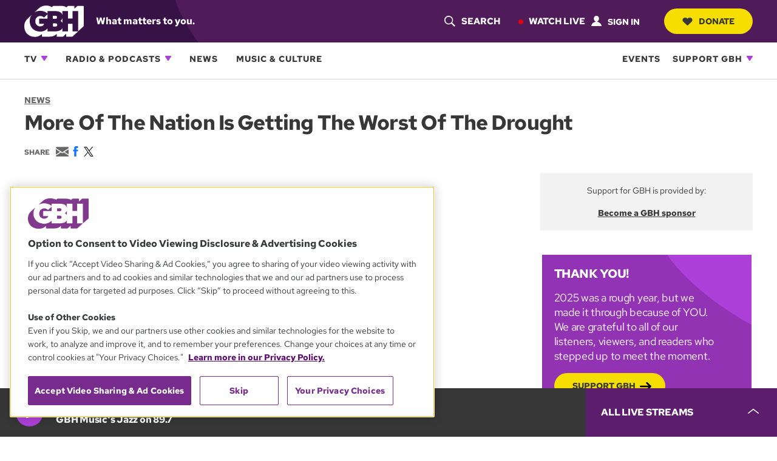

--- FILE ---
content_type: text/html;charset=UTF-8
request_url: https://www.wgbh.org/news/2012-08-16/more-of-the-nation-is-getting-the-worst-of-the-drought
body_size: 42206
content:
<!DOCTYPE html>
<html lang="en">
    <head>
    <!-- Meta tags -->
    
    <meta name="robots" content="max-image-preview:large">
    <meta name="viewport" content="width=device-width, initial-scale=1"><meta name="description" content="The drought gripping much of the nation is &quot;exceptional&quot; — the most severe classification — in an area covering 6.26 percent of the lower 48 states,…"><meta name="brightspot.contentId" content="00000160-3780-d887-adfb-779a9ccb0000"><meta name="brightspot.contentType" content="NewsStory">
    
    <meta name="twitter:card" content="summary_large_image">
    
    
    
    
    <meta name="twitter:description" content="The drought gripping much of the nation is &quot;exceptional&quot; — the most severe classification — in an area covering 6.26 percent of the lower 48 states,…">
    
    

    
    
    <meta name="twitter:site" content="@gbh">
    
    
    
    <meta name="twitter:title" content="More Of The Nation Is Getting The Worst Of The Drought">
    


    <meta property="og:title" content="More Of The Nation Is Getting The Worst Of The Drought">

    <meta property="og:url" content="https://www.wgbh.org/news/2012-08-16/more-of-the-nation-is-getting-the-worst-of-the-drought">


    <meta property="og:description" content="The drought gripping much of the nation is &quot;exceptional&quot; — the most severe classification — in an area covering 6.26 percent of the lower 48 states,…">

    <meta property="og:site_name" content="GBH">



    <meta property="og:type" content="article">

    <meta property="article:author" content="https://www.wgbh.org/people/mark-memmott">

    <meta property="article:published_time" content="2012-08-16T17:40:00">

    <meta property="article:modified_time" content="2016-02-11T21:53:55">

    <meta property="article:section" content="News">



    <!-- Title --><title>More Of The Nation Is Getting The Worst Of The Drought | GBH</title><!-- Styles -->
    
    <style>
:root{--contentWidth:1366px;--narrow-max-width:400px;--aside-width:350px;--article-content-width:960px;--articleParagraphWidth:675px;--player-web-height:80px;--player-mobile-height:50px;--player-display-width:400px;--footerTopMarginMobile:-50px;--footerTopMarginDesktop:-70px}ul.layout{list-style:none;display:block}@media only screen and (min-width:860px){ul.layout{display:flex;flex-direction:row;flex-wrap:wrap}}ul.layout li{list-style:none;padding:0;margin:0}body .wrapper{position:relative}.expand-ui:before{content:"";display:inline-block;height:2px;width:19px;background:var(--vividPurple);position:absolute;top:12px;right:0}.expand-ui:after{content:"";display:inline-block;height:19px;width:2px;background:var(--vividPurple);position:absolute;top:4px;right:8px;transform:scale(1);transition:transform .3s ease-in-out}.expand-ui.open:after{transform:scale(0)}.sr-only{border:0;clip:rect(0,0,0,0);height:1px;margin:-1px;overflow:hidden;padding:0;position:absolute;width:1px}.undo-sr-only{clip:inherit;height:auto;margin:0;overflow:visible;position:relative;width:auto}.clearfix:after{content:' ';visibility:hidden;display:block;height:0;clear:both}.loading-icon{border-radius:50%;width:1.5em;height:1.5em;animation-fill-mode:both;animation:load7 1.8s infinite ease-in-out;color:#000;font-size:10px;margin:0 auto;position:relative;text-indent:-9999em;transform:translateZ(0);animation-delay:-.16s}.loading-icon:after,.loading-icon:before{content:'';position:absolute;top:0;border-radius:50%;width:1.5em;height:1.5em;animation-fill-mode:both;animation:load7 1.8s infinite ease-in-out}.loading-icon:before{left:-3.5em;animation-delay:-.32s}.loading-icon:after{left:3.5em}@keyframes load7{0%,100%,80%{box-shadow:0 1.5em 0 -1.3em}40%{box-shadow:0 1.5em 0 0}}body:before{border:0;clip:rect(0,0,0,0);height:1px;margin:-1px;overflow:hidden;padding:0;position:absolute;width:1px;visibility:hidden}@media only screen and (min-width:320px){body:before{content:'mq-xs'}}@media only screen and (min-width:568px){body:before{content:'mq-sm'}}@media only screen and (min-width:860px){body:before{content:'mq-md'}}@media only screen and (min-width:1024px){body:before{content:'mq-lg'}}@media only screen and (min-width:1240px){body:before{content:'mq-hk'}}@media only screen and (min-width:1366px){body:before{content:'mq-max'}}.branch-info{font-family:'Courier New',Courier,monospace;font-size:.875rem;font-weight:700;background-color:var(--gray05);color:#daa520;padding:10px 20px}.full-width{width:100vw;max-width:100vw;position:relative;left:50%;right:50%;margin-left:-50vw;margin-right:-50vw}.full-width-margined{width:100vw;max-width:100vw;left:50%;right:50%;margin-left:-50vw;margin-right:-50vw;position:relative;width:calc(100vw-40px);max-width:calc(100vw-40px);left:calc(50%+20px);right:calc(50%-20px)}@media only screen and (min-width:860px){.full-width-margined{width:calc(100vw-80px);max-width:calc(100vw-80px);left:calc(50%+40px);right:calc(50%-40px)}}.full-bleed-narrow{width:unset;margin-left:-20px;margin-right:-20px}.full-bleed-wide{width:unset;margin-left:-40px;margin-right:-40px}:not([data-with-aside]) .full-bleed{width:unset!important;margin-left:-20px!important;margin-right:-20px!important}@container (width > 568px){:not([data-with-aside]) .full-bleed{width:unset!important;margin-left:-40px!important;margin-right:-40px!important}}@media only screen and (max-width:859px){[data-with-aside] .full-bleed{width:unset!important;margin-left:-20px!important;margin-right:-20px!important}}@media only screen and (min-width:568px){.Page-above,.Page-below,main{margin:0 auto}}.image-offset{position:relative;width:fit-content;margin-bottom:20px!important;margin-right:10px}.image-offset::after{content:'';position:absolute;bottom:-10px;right:-10px;width:93%;height:88%;background-color:var(--gray70);z-index:-1;transition:all .3s ease-in-out}.image-offset:hover::after{bottom:-15px;right:-15px}.image-offset-inverse{position:relative;width:fit-content;margin-bottom:20px!important;margin-right:10px}.image-offset-inverse::after{content:'';position:absolute;bottom:-10px;right:-10px;width:93%;height:88%;background-color:var(--gray70);z-index:-1;transition:all .3s ease-in-out}.image-offset-inverse:hover::after{bottom:-15px;right:-15px}.image-offset-inverse::after{bottom:0;right:0;width:100%;height:100%}.image-offset-inverse:hover::after{bottom:-10px;right:-10px}.rich-text figure{margin:30px 0;padding-bottom:0}.rich-text .Enhancement{margin:25px 0;padding-bottom:0}.rich-text hr{width:85%;margin:25px auto;border-top:solid 1px var(--gray40);border-left:none;border-right:none;border-bottom:none}bsp\.separator{font-size:0;width:85%;display:block;margin:0 auto}bsp\.separator::before{content:"";display:block;width:100%;margin:25px auto;border-bottom:1px solid var(--gray40)}:root{--midnightPurple:#361247;--darkPurple:#4f1c59;--brandPurple:#732487;--vividPurple:#ad40d9;--duskyPurple:#b870d6;--dustyLavender:#c1afc9;--rosePurple:#edd4f5;--brandBlue:#2652B2;--purple10:var(--midnightPurple);--purple30:var(--darkPurple);--purple40:var(--vividPurple);--purple70:var(--duskyPurple);--purple90:var(--rosePurple);--gray05:#222222;--gray10:#373737;--gray20:#454545;--gray25:#676767;--gray30:#6f6f6f;--gray40:#a2a2a2;--gray50:#949494;--gray60:#c2c2c2;--gray70:#dadada;--gray90:#f2f2f2;--counterColor:var(--gray40);--mediumGray:var(--gray50);--lightGray:var(--gray70);--vibrantYellow:#f5de00;--lightYellow:#fcf273;--goldenYellow:#ffc21b;--popRed:#bf0f0f;--liveRed:#D90418;--fruitPunch:#EA0051;--fruitPunchHover:#D9004B;--focusHighlight:#E64887;--defaultTextColor:var(--gray10);--defaultBgColor:white;--defaultInverseTextColor:white;--defaultInverseBgColor:var(--gray05);--form-success:#009200;--form-error:#c70000;--buttonDisabledColor:var(--gray70)}:root{--baseFontSize:16px;--defaultFontSize:1.25rem;--defaultSmallFontSize:0.875rem;--defaultSmallerFontSize:0.75rem;--brandFontFamily:"Red Hat Text",Helvetica,Arial,sans-serif;--serifFontFamily:"Source Serif Pro",Georgia,serif;--selectionBackground:var(--vibrantYellow);color:var(--defaultTextColor);font-family:var(--brandFontFamily);font-size:var(--baseFontSize)}::selection{color:var(--gray05);background-color:var(--selectionBackground)}a{transition:all .3s ease-in-out;color:inherit}a:hover{text-decoration:underline;text-decoration-thickness:3px;text-decoration-color:var(--brandPurple)}.bodyLink{font-weight:700;color:var(--vividPurple);text-decoration:none}.bodyLinkHover{color:var(--brandPurple);text-decoration:underline;text-decoration-thickness:from-font}.bodyLink:hover{color:var(--brandPurple);text-decoration:underline;text-decoration-thickness:from-font}p a{font-weight:700;color:var(--vividPurple);text-decoration:none}p a:hover{color:var(--brandPurple);text-decoration:underline;text-decoration-thickness:from-font}.status-message{color:var(--gray10);background-color:var(--gray90);padding:10px 20px;font-style:italic}.status-message.success{background-color:var(--form-success);color:#fff}.status-message.fail{background-color:var(--popRed);color:#fff}.bold-gray-link a{font-weight:700;text-transform:uppercase;text-decoration:underline;text-decoration-thickness:1px;text-underline-offset:2px;color:var(--gray25);font-size:.875rem}.bold-gray-link a:hover{text-decoration-color:transparent}.Promo .bold-gray-link a{font-size:var(--defaultSmallerFontSize);line-height:1rem}.message,.text-default,p{font-size:1.125rem;line-height:1.625rem;margin-top:.3rem;margin-bottom:1.25rem}.message.bold,.text-default.bold,p.bold{font-weight:700}.text-large,.text-large p{font-size:1.25rem;letter-spacing:-.019rem;line-height:1.5}.text-small,.text-small p{font-size:1.125rem;letter-spacing:-.017rem;line-height:1.5rem;letter-spacing:-.27px}.text-small p.bold,.text-small.bold{font-weight:700}.text-xsmall,.text-xsmall p{font-size:1rem;line-height:1.4rem}.text-xsmall p.bold,.text-xsmall.bold{font-weight:700}.text-xxsmall,.text-xxsmall p{font-size:var(--defaultSmallerFontSize);line-height:1}.summary,.summary>p,p.intro-text{font-size:1.25rem;line-height:1.2}@media only screen and (min-width:860px){.summary,.summary>p,p.intro-text{font-size:1.375rem;line-height:1.27}}.summary,.summary>p:first-of-type{margin-top:10px}p.intro-text{font-style:italic;margin-top:20px}.articleBody-width{max-width:var(--articleParagraphWidth);margin-left:auto;margin-right:auto}.small-caps-heading{font-weight:700;font-size:1rem;text-transform:uppercase;color:var(--gray10);padding:1.375em 0;width:100%}.small-caps-heading-inverse{font-weight:700;font-size:1rem;text-transform:uppercase;padding:1.375em 0;width:100%;color:#fff;padding-left:1.25em;background-color:var(--midnightPurple)}.readable-width{max-width:var(--articleParagraphWidth);margin:0 auto}figure{padding-bottom:40px}figure .image-placeholder,figure img,figure picture{padding-bottom:7px}.caption,figcaption{font-size:var(--defaultSmallFontSize);line-height:1.29;margin-bottom:5px;font-weight:700}@media only screen and (min-width:860px){.caption,figcaption{margin-bottom:7px}}.credit{font-size:var(--defaultSmallFontSize);font-weight:400;line-height:1.14;color:var(--gray30);margin-bottom:7px}.overline{font-size:var(--defaultSmallerFontSize);font-weight:700;text-transform:uppercase;color:var(--gray25)}.vivid a{color:var(--vividPurple);text-decoration-color:transparent}.vivid a:hover{text-decoration-thickness:1px;-webkit-text-decoration-color:var(--darkPurple);text-decoration-color:var(--darkPurple);color:var(--darkPurple)}.partner{font-size:var(--defaultSmallerFontSize);color:var(--gray10);line-height:1.1}.duration{font-size:var(--defaultSmallerFontSize);color:var(--gray10);line-height:1.43}.date-stamp{font-size:var(--defaultSmallFontSize);color:var(--gray10);line-height:1.43}.date-stamp .time::after{content:"•";padding-left:5px;padding-right:5px}.byline{font-size:var(--defaultSmallFontSize);color:var(--gray10)}.byline a{font-weight:700;text-decoration:underline;color:var(--gray10)}.byline a:hover{color:var(--gray30);text-decoration:none}.RichTextBody>ol,.RichTextBody>ul,.articleBody>ol,.articleBody>ul,.description>ol,.description>ul{width:85%;font-size:1.25rem;letter-spacing:-.019rem;line-height:1.875rem;list-style:none;margin-left:2.25em}@media only screen and (min-width:860px){.RichTextBody>ol,.RichTextBody>ul,.articleBody>ol,.articleBody>ul,.description>ol,.description>ul{line-height:1.5rem}}.RichTextBody>ol li,.RichTextBody>ul li,.articleBody>ol li,.articleBody>ul li,.description>ol li,.description>ul li{margin-bottom:10px;vertical-align:top}.RichTextBody>ol li::before,.RichTextBody>ul li::before,.articleBody>ol li::before,.articleBody>ul li::before,.description>ol li::before,.description>ul li::before{content:"●";color:var(--gray40);font-size:1.125rem;position:relative;top:-2px;margin-left:-1.5em;width:1em;display:inline-block}.RichTextBody>ol a,.RichTextBody>ul a,.articleBody>ol a,.articleBody>ul a,.description>ol a,.description>ul a{text-decoration:underline;text-decoration-thickness:1px;text-underline-offset:2px;text-decoration-color:var(--gray50);font-weight:700;display:inline-block;margin-bottom:7px}.RichTextBody>ol a:hover,.RichTextBody>ul a:hover,.articleBody>ol a:hover,.articleBody>ul a:hover,.description>ol a:hover,.description>ul a:hover{text-decoration:underline;text-decoration-thickness:3px;text-decoration-color:var(--vividPurple)}.RichTextBody ol,.articleBody ol,.description ol{counter-reset:li}.RichTextBody ol li,.articleBody ol li,.description ol li{counter-increment:li}.RichTextBody ol li::before,.articleBody ol li::before,.description ol li::before{font-family:var(--brandFontFamily);font-weight:700;font-size:1.125rem;content:"." counter(li);color:var(--gray40);display:inline-block;width:2.25em;margin-left:-2.25em;text-align:center;direction:rtl;white-space:nowrap;overflow:visible}hr{margin:30px auto;width:85%;border-top:solid 1px var(--gray40);border-left:none;border-right:none;border-bottom:none}.line-clamp{display:-webkit-box;-webkit-line-clamp:3;-webkit-box-orient:vertical;overflow:hidden}@media only screen and (min-width:860px){.text-default,p{font-size:var(--defaultFontSize);line-height:1.875rem}}.badge.badge-live{color:#fff;background-color:var(--liveRed);border-radius:5px;font-size:.875rem;font-weight:700;padding:7px 12px;display:inline-block;white-space:nowrap;text-transform:uppercase}button.unstyled{cursor:pointer;display:block;background:0 0;border:0;padding:0}.button,a.button,button.button{display:inline-block;position:relative;font-size:.875rem;font-weight:700;text-transform:uppercase;cursor:pointer;border:0;transition:all .3s ease-in-out;text-decoration:none}.button.focus-visible,.button:focus,a.button.focus-visible,a.button:focus,button.button.focus-visible,button.button:focus{outline-offset:2px;border-radius:0;outline:var(--focusHighlight) solid 2px}.button.unstyled,a.button.unstyled,button.button.unstyled{cursor:pointer;display:block;background:0 0;border:0;padding:0}.button.button-internal,a.button.button-internal,button.button.button-internal{background-color:#000;color:#fff;padding:10px 22px;border-radius:8px;font-size:.75rem}.button.button-internal:hover,a.button.button-internal:hover,button.button.button-internal:hover{background-color:var(--gray25)}.button.button-pill-black,a.button.button-pill-black,button.button.button-pill-black{border-radius:50px;color:#fff;background-color:var(--gray05);padding:13px 30px;width:fit-content}.button.button-pill-black[data-external],a.button.button-pill-black[data-external],button.button.button-pill-black[data-external]{background-image:none}.button.button-pill-black:hover[data-external],a.button.button-pill-black:hover[data-external],button.button.button-pill-black:hover[data-external]{text-decoration:none}.button.button-pill-black[disabled],a.button.button-pill-black[disabled],button.button.button-pill-black[disabled]{background-color:var(--buttonDisabledColor)}.button.button-pill-black svg,a.button.button-pill-black svg,button.button.button-pill-black svg{fill:white}.button.button-pill-black:hover,a.button.button-pill-black:hover,button.button.button-pill-black:hover{background-color:var(--gray25)}.button.button-pill-pop,a.button.button-pill-pop,button.button.button-pill-pop{border-radius:50px;color:#fff;background-color:var(--fruitPunch);padding:13px 30px;width:fit-content}.button.button-pill-pop[data-external],a.button.button-pill-pop[data-external],button.button.button-pill-pop[data-external]{background-image:none}.button.button-pill-pop:hover[data-external],a.button.button-pill-pop:hover[data-external],button.button.button-pill-pop:hover[data-external]{text-decoration:none}.button.button-pill-pop:hover,a.button.button-pill-pop:hover,button.button.button-pill-pop:hover{background-color:var(--fruitPunchHover)}.button.button-pill-purple,a.button.button-pill-purple,button.button.button-pill-purple{border-radius:50px;color:#fff;background-color:var(--brandPurple);padding:14px 30px;width:fit-content}.button.button-pill-purple[data-external],a.button.button-pill-purple[data-external],button.button.button-pill-purple[data-external]{background-image:none}.button.button-pill-purple:hover[data-external],a.button.button-pill-purple:hover[data-external],button.button.button-pill-purple:hover[data-external]{text-decoration:none}.button.button-pill-purple:hover,a.button.button-pill-purple:hover,button.button.button-pill-purple:hover{background-color:var(--darkPurple)}.button.button-pill-purple.inverted,a.button.button-pill-purple.inverted,button.button.button-pill-purple.inverted{background-color:#fff;color:var(--brandPurple);border:solid 1px var(--brandPurple)}.button.button-pill-purple.inverted:hover,a.button.button-pill-purple.inverted:hover,button.button.button-pill-purple.inverted:hover{background-color:var(--brandPurple);color:#fff}.button.button-pill-purple-darkmobile,a.button.button-pill-purple-darkmobile,button.button.button-pill-purple-darkmobile{border-radius:50px;color:#fff;background-color:var(--brandPurple);padding:13px 30px;width:fit-content}.button.button-pill-purple-darkmobile[data-external],a.button.button-pill-purple-darkmobile[data-external],button.button.button-pill-purple-darkmobile[data-external]{background-image:none}.button.button-pill-purple-darkmobile:hover[data-external],a.button.button-pill-purple-darkmobile:hover[data-external],button.button.button-pill-purple-darkmobile:hover[data-external]{text-decoration:none}.button.button-pill-purple-darkmobile:hover,a.button.button-pill-purple-darkmobile:hover,button.button.button-pill-purple-darkmobile:hover{background-color:var(--darkPurple)}@media only screen and (min-width:860px){.button.button-pill-purple-darkmobile:not([data-narrow-width]),a.button.button-pill-purple-darkmobile:not([data-narrow-width]),button.button.button-pill-purple-darkmobile:not([data-narrow-width]){background-color:var(--vividPurple)}.button.button-pill-purple-darkmobile:not([data-narrow-width]):hover,a.button.button-pill-purple-darkmobile:not([data-narrow-width]):hover,button.button.button-pill-purple-darkmobile:not([data-narrow-width]):hover{background-color:var(--brandPurple)}}.button.button-pill-vivid-purple,a.button.button-pill-vivid-purple,button.button.button-pill-vivid-purple{border-radius:50px;color:#fff;background-color:var(--vividPurple);padding:13px 30px;width:fit-content}.button.button-pill-vivid-purple[data-external],a.button.button-pill-vivid-purple[data-external],button.button.button-pill-vivid-purple[data-external]{background-image:none}.button.button-pill-vivid-purple:hover[data-external],a.button.button-pill-vivid-purple:hover[data-external],button.button.button-pill-vivid-purple:hover[data-external]{text-decoration:none}.button.button-pill-vivid-purple:hover,a.button.button-pill-vivid-purple:hover,button.button.button-pill-vivid-purple:hover{background-color:var(--brandPurple)}.button.button-pill-yellow,a.button.button-pill-yellow,button.button.button-pill-yellow{border-radius:50px;color:var(--gray10);background-color:var(--vibrantYellow);padding:13px 30px;width:fit-content}.button.button-pill-yellow[data-external],a.button.button-pill-yellow[data-external],button.button.button-pill-yellow[data-external]{background-image:none}.button.button-pill-yellow:hover[data-external],a.button.button-pill-yellow:hover[data-external],button.button.button-pill-yellow:hover[data-external]{text-decoration:none}.button.button-pill-yellow:hover,a.button.button-pill-yellow:hover,button.button.button-pill-yellow:hover{background-color:var(--lightYellow)}.button.button-pill-outline-purple-fixed-w,a.button.button-pill-outline-purple-fixed-w,button.button.button-pill-outline-purple-fixed-w{border-radius:50px;color:#fff;background-color:#000;padding:14px 10px;width:233px;border:solid 3px var(--vividPurple);font-size:.75rem;text-align:center}.button.button-pill-outline-purple-fixed-w[data-external],a.button.button-pill-outline-purple-fixed-w[data-external],button.button.button-pill-outline-purple-fixed-w[data-external]{background-image:none}.button.button-pill-outline-purple-fixed-w:hover[data-external],a.button.button-pill-outline-purple-fixed-w:hover[data-external],button.button.button-pill-outline-purple-fixed-w:hover[data-external]{text-decoration:none}.button.button-pill-outline-purple-fixed-w:hover,a.button.button-pill-outline-purple-fixed-w:hover,button.button.button-pill-outline-purple-fixed-w:hover{background-color:var(--vividPurple)}.button.button-pill-yellow-fixed-w,a.button.button-pill-yellow-fixed-w,button.button.button-pill-yellow-fixed-w{border-radius:50px;color:var(--gray10);background-color:var(--vibrantYellow);padding:17px;width:233px;font-size:.75rem;text-align:center}.button.button-pill-yellow-fixed-w[data-external],a.button.button-pill-yellow-fixed-w[data-external],button.button.button-pill-yellow-fixed-w[data-external]{background-image:none}.button.button-pill-yellow-fixed-w:hover[data-external],a.button.button-pill-yellow-fixed-w:hover[data-external],button.button.button-pill-yellow-fixed-w:hover[data-external]{text-decoration:none}.button.button-pill-yellow-fixed-w:hover,a.button.button-pill-yellow-fixed-w:hover,button.button.button-pill-yellow-fixed-w:hover{background-color:var(--lightYellow)}.button.button-arrow-white,a.button.button-arrow-white,button.button.button-arrow-white{padding-right:calc(35px + .875rem)}.button.button-arrow-white::after,a.button.button-arrow-white::after,button.button.button-arrow-white::after{content:url('/styleguide/assets/icons/btn-arrow.svg');position:absolute;width:19px;height:14px;right:23px;transition:all .3s ease-in-out;margin-top:2px}.button.button-arrow-white:hover::after,a.button.button-arrow-white:hover::after,button.button.button-arrow-white:hover::after{right:20px}.button.button-arrow-white::after,a.button.button-arrow-white::after,button.button.button-arrow-white::after{filter:invert(100%)}.button.button-arrow-black,a.button.button-arrow-black,button.button.button-arrow-black{padding-right:calc(35px + .875rem)}.button.button-arrow-black::after,a.button.button-arrow-black::after,button.button.button-arrow-black::after{content:url('/styleguide/assets/icons/btn-arrow.svg');position:absolute;width:19px;height:14px;right:23px;transition:all .3s ease-in-out;margin-top:2px}.button.button-arrow-black:hover::after,a.button.button-arrow-black:hover::after,button.button.button-arrow-black:hover::after{right:20px}.button.button-open-rectangle,a.button.button-open-rectangle,button.button.button-open-rectangle{padding:17px 35px;background-color:#fff;color:var(--brandPurple);border:2px solid var(--brandPurple);margin-top:30px}.button.button-open-rectangle:hover,a.button.button-open-rectangle:hover,button.button.button-open-rectangle:hover{opacity:.6}.button.button-open-rectangle.button-load-more:hover,a.button.button-open-rectangle.button-load-more:hover,button.button.button-open-rectangle.button-load-more:hover{background-color:var(--brandPurple);color:#fff}.button.button-audio-play-pause,a.button.button-audio-play-pause,button.button.button-audio-play-pause{display:flex;align-items:center}.button.button-audio-play-pause.playerButton,a.button.button-audio-play-pause.playerButton,button.button.button-audio-play-pause.playerButton{background:0 0}.button.button-audio-play-pause .control,a.button.button-audio-play-pause .control,button.button.button-audio-play-pause .control{display:flex;align-items:center;justify-content:center;background:var(--vividPurple);border-radius:50%;width:30px;height:30px}.button.button-audio-play-pause .control:hover,a.button.button-audio-play-pause .control:hover,button.button.button-audio-play-pause .control:hover{background:var(--duskyPurple)}.button.button-audio-play-pause .control svg.play-icon,a.button.button-audio-play-pause .control svg.play-icon,button.button.button-audio-play-pause .control svg.play-icon{display:inline;color:#fff;width:12px;height:10px;transform:rotate(-90deg) translateY(1px)}.button.button-audio-play-pause .control svg.pause-icon,a.button.button-audio-play-pause .control svg.pause-icon,button.button.button-audio-play-pause .control svg.pause-icon{display:none;color:#fff;width:10px;height:12px;transform:translateX(5%)}@media only screen and (min-width:860px){.button.button-audio-play-pause .control,a.button.button-audio-play-pause .control,button.button.button-audio-play-pause .control{width:45px;height:45px}.button.button-audio-play-pause .control svg.play-icon,a.button.button-audio-play-pause .control svg.play-icon,button.button.button-audio-play-pause .control svg.play-icon{width:18px;height:15px}.button.button-audio-play-pause .control svg.pause-icon,a.button.button-audio-play-pause .control svg.pause-icon,button.button.button-audio-play-pause .control svg.pause-icon{width:15px;height:18px}}.button.button-audio-play-pause[data-toggle-playing] svg.play-icon,a.button.button-audio-play-pause[data-toggle-playing] svg.play-icon,button.button.button-audio-play-pause[data-toggle-playing] svg.play-icon{display:none}.button.button-audio-play-pause[data-toggle-playing] svg.pause-icon,a.button.button-audio-play-pause[data-toggle-playing] svg.pause-icon,button.button.button-audio-play-pause[data-toggle-playing] svg.pause-icon{display:inline}.button.button-audio-play-pause.button-round-black .text,a.button.button-audio-play-pause.button-round-black .text,button.button.button-audio-play-pause.button-round-black .text{display:none}.button.button-audio-play-pause.button-pill-black,a.button.button-audio-play-pause.button-pill-black,button.button.button-audio-play-pause.button-pill-black{padding:8px 17px}.button.button-audio-play-pause.button-pill-black .control,a.button.button-audio-play-pause.button-pill-black .control,button.button.button-audio-play-pause.button-pill-black .control{background:0 0;position:relative;width:12px;height:12px;left:-4px;transition:.3s all ease}.button.button-audio-play-pause.button-pill-black .control svg.play-icon,a.button.button-audio-play-pause.button-pill-black .control svg.play-icon,button.button.button-audio-play-pause.button-pill-black .control svg.play-icon{width:12px;height:12px}.button.button-audio-play-pause.button-pill-black .control svg.pause-icon,a.button.button-audio-play-pause.button-pill-black .control svg.pause-icon,button.button.button-audio-play-pause.button-pill-black .control svg.pause-icon{width:12px;height:12px}.button.button-audio-play-pause.button-pill-black .text,a.button.button-audio-play-pause.button-pill-black .text,button.button.button-audio-play-pause.button-pill-black .text{padding-left:6px;color:#fff}.button.button-audio-play-pause.button-pill-black .text .duration,a.button.button-audio-play-pause.button-pill-black .text .duration,button.button.button-audio-play-pause.button-pill-black .text .duration{color:#fff}.button.button-audio-play-pause.button-pill-black .text .name,a.button.button-audio-play-pause.button-pill-black .text .name,button.button.button-audio-play-pause.button-pill-black .text .name{display:none}.button.button-audio-play-pause.button-pill-black:hover .control,a.button.button-audio-play-pause.button-pill-black:hover .control,button.button.button-audio-play-pause.button-pill-black:hover .control{left:-1px}.button.button-audio-play-pause.button-round-black,a.button.button-audio-play-pause.button-round-black,button.button.button-audio-play-pause.button-round-black{padding:10px;border-radius:50%}.button.button-audio-play-pause.button-round-black .control,a.button.button-audio-play-pause.button-round-black .control,button.button.button-audio-play-pause.button-round-black .control{background:0 0;position:relative;width:12px;height:12px;left:-4px;transition:.3s all ease}.button.button-audio-play-pause.button-round-black .control svg.play-icon,a.button.button-audio-play-pause.button-round-black .control svg.play-icon,button.button.button-audio-play-pause.button-round-black .control svg.play-icon{width:12px;height:12px}.button.button-audio-play-pause.button-round-black .control svg.pause-icon,a.button.button-audio-play-pause.button-round-black .control svg.pause-icon,button.button.button-audio-play-pause.button-round-black .control svg.pause-icon{width:12px;height:12px}.button.button-audio-play-pause.button-round-black .text,a.button.button-audio-play-pause.button-round-black .text,button.button.button-audio-play-pause.button-round-black .text{display:none}.Page .above,.Page .below,.Page main{margin:0}.Page .wrapper>.description{max-width:700px;margin:0 auto}.Page .below{max-width:var(--contentWidth);margin:50px auto 0}.Page .below>*{margin-bottom:50px}.Page .below>:last-child{margin-bottom:0}.Page aside,.Page main{margin-bottom:0}.Page .wrapper{margin:0 auto;container-type:inline-size}.Page .inner-wrapper{display:flex;flex-direction:column;padding:0 20px;max-width:var(--contentWidth);margin:0 auto;container-type:inline-size}.Page .above,.Page .below{padding:0 20px}.Page .above{margin-bottom:30px}.Page .above,.Page .below,.Page aside,.Page main{width:100%;container-type:inline-size}.Page .banner{position:relative;z-index:1}.Page main{margin-top:0;container-name:MainContainer}.Page main>.GoogleDfpAd{margin-bottom:50px}.Page main>.RichTextModule{margin-bottom:50px}.Page main>:not(:last-child){margin-bottom:30px}.Page main>:last-child{margin-bottom:0}.Page .pageHeading{background-clip:content-box;width:fit-content;max-width:var(--contentWidth);margin:0 auto;padding:0 20px 20px;text-align:center}.Page-sectionNavigation{margin:0 auto 30px;padding:0 20px;max-width:var(--contentWidth)}@media only screen and (min-width:860px){.Page-sectionNavigation{padding:0 40px}}.Page .pageSubHeading{display:none}.Page .above .ListTags{display:flex}.Page aside{padding:0;flex-basis:350px}.Page aside>.content>:not(:last-child){margin-bottom:40px}.Page aside>.content>:last-child{margin-bottom:0}@media only screen and (min-width:860px){.Page .pageHeading{margin:0 auto 20px;padding:0 40px}.Page .pageSubHeading{display:block;max-width:var(--contentWidth);margin:20px auto 40px;padding:0 40px}.Page .pageSubHeading .label{margin-bottom:10px}.Page .pageSubHeading .content{font-size:var(--description-1-font-size)}.Page .wrapper{max-width:var(--contentWidth)}.Page .above,.Page .below,.Page .inner-wrapper{padding:0 40px}.Page [data-with-aside] .inner-wrapper,.Page[data-with-aside] .inner-wrapper{flex-direction:row}.Page [data-with-aside] aside,.Page[data-with-aside] aside{margin-left:76px}.Page [data-with-aside] main,.Page[data-with-aside] main{flex:1}}@container (width > 768px){.Page main>:not(:last-child){margin-bottom:50px}}.Page-header{background:linear-gradient(90deg,var(--midnightPurple) 10%,var(--darkPurple) 90%);display:block;position:sticky;top:0;color:#fff;transition:top .5s;z-index:51;margin-bottom:10px}.Page-header .LogoTagline .logo a:hover,.Page-header .menu-watch-live a:hover{color:var(--duskyPurple)}.Page-header .menu-watch-live,.Page-header .top-text,.Page-header .top-text a{text-transform:uppercase;font-size:.9375rem;text-decoration:none;font-weight:700}.Page-header .top-text>a:hover{transition:all .3s ease-in-out;color:var(--duskyPurple)}.Page-header .menu-watch-live{position:relative;color:#fff}.Page-header .menu-watch-live a{padding:20px 0;text-transform:uppercase;text-decoration:none;font-weight:700}.Page-header .menu-watch-live::before{content:'';display:inline-block;width:8px;height:8px;margin-right:6px;background:var(--liveRed);border-radius:50%;vertical-align:middle}.Page-header .hamburger-menu .menu-watch-live{line-height:1.14;border-bottom:1px solid var(--gray70);color:var(--defaultTextColor);padding-bottom:20px}.Page-header .mobile .session-actions form button{padding:20px 0;color:var(--defaultTextColor)}.Page-header .session-actions form{display:flex;align-items:center}.Page-header .session-actions form button{display:flex;color:#fff;font-weight:700;text-transform:uppercase}.Page-header .session-actions form button span{margin-top:2px;padding-left:10px}.Page-header .session-actions form button svg{width:17px;height:17px}.Page-header .session-actions form button:hover{transition:all .3s ease-in-out;color:var(--duskyPurple)}.Page-header .nav-bar nav,.Page-header .top-bar{padding:0 20px;max-width:var(--contentWidth);margin:0 auto}.Page-header .top-bar{color:#fff;background-color:var(--darkPurple);background-image:url(/styleguide/assets/images/header-background.svg);background-position:-110px;background-repeat:no-repeat;align-items:center;display:flex;flex-direction:row;height:60px;max-width:var(--contentWidth);margin:0 auto;padding:0 20px}.Page-header .top-bar .content{display:flex;flex-direction:row;align-items:center;flex:3;z-index:6}.Page-header .top-bar .end .menu-watch-live,.Page-header .top-bar .search-button,.Page-header .top-bar .session.desktop{display:none}.Page-header .nav-bar{display:none}.Page-header .donate-button .button{white-space:nowrap;padding:10px 27px;transition:all .3s ease-in-out;--growSize:2px;--growAdjust:1px;--buttonPaddingX:27px;--buttonPaddingY:10px;--svgBottom:1px;--svgWidth:17px;--svgHeight:13px;--svgMarginRight:9px}@media only screen and (min-width:860px){.Page-header .donate-button .button{padding:13px 30px;--growSize:6px;--growAdjust:3px;--buttonPaddingX:30px;--buttonPaddingY:13px;--svgBottom:1px;--svgWidth:17px;--svgHeight:13px;--svgMarginRight:10px}}.Page-header .donate-button .button svg{transition:all .3s ease-in-out;position:relative;color:var(--gray10);width:var(--svgWidth);height:var(--svgHeight);margin-right:var(--svgMarginRight);bottom:var(--svgBottom)}.Page-header .donate-button .button:hover{padding-bottom:calc(var(--buttonPaddingY) - var(--growAdjust));padding-left:calc(var(--buttonPaddingX) - var(--growAdjust))}.Page-header .donate-button .button:hover svg{transition:all .3s ease-in-out;width:calc(var(--svgWidth) + var(--growSize));height:calc(var(--svgHeight) + var(--growSize));margin-right:calc(var(--svgMarginRight) - var(--growAdjust))}.Page-header .hamburger-menu{color:var(--defaultTextColor);height:100vh;width:100vw;position:fixed;top:0;z-index:-1;visibility:hidden}.Page-header .hamburger-menu .top{display:flex;justify-content:space-between;align-items:flex-start}.Page-header .hamburger-menu .top .Page-header-logo{justify-content:flex-start}.Page-header .hamburger-menu .top-text a{padding-top:10px;padding-bottom:20px;width:100%;height:fit-content}.Page-header .hamburger-menu .close{flex:0 0 20px;background:0 0;border:0;color:var(--defaultTextColor);cursor:pointer}.Page-header .hamburger-menu .close:hover .label{opacity:.8}.Page-header .hamburger-menu .close:hover svg{opacity:.8}.Page-header .hamburger-menu .close .close-x{color:var(--defaultTextColor);height:15px;width:15px}.Page-header .hamburger-menu .hamburger-menu-wrapper{position:absolute;top:0;background:#fff;background-size:56px 28px;width:100vw;max-width:400px;height:0;overflow-y:auto;transition:transform 250ms;left:0;transform:translateX(-100%);visibility:visible;padding:25px 20px 60px;box-shadow:3px 0 5px -2px rgba(128,128,128,.3)}.Page-header .hamburger-menu .no-more-items{width:100%}[data-toggle-header=hamburger-menu] .Page-header .hamburger-menu{display:block;z-index:51;visibility:visible}[data-toggle-header=hamburger-menu] .Page-header .hamburger-menu .hamburger-menu-wrapper{transform:translateX(0);height:100%}.Page-header .hamburger-menu .menu-items{padding-top:15px;padding-right:20px}.Page-header .hamburger-menu .menu-items .session.mobile a{padding-bottom:20px}.Page-header .hamburger-menu::-webkit-scrollbar{width:0}.Page-header .main-navigation{display:none}.Page-header .menu-trigger{position:relative;background:0 0;border:0;color:var(--defaultTextColor);cursor:pointer;height:40px;width:38px}.Page-header .menu-trigger:hover .label{opacity:.8}.Page-header .menu-trigger:hover svg{opacity:.8}.Page-header .menu-trigger .close-x{height:18px;width:18px}.Page-header .menu-trigger .burger-icon{height:20px;width:20px;color:#fff;position:absolute;top:50%;-webkit-transform:translateY(-50%);-ms-transform:translateY(-50%);transform:translateY(-50%);left:0;right:0}[data-toggle-header=hamburger-menu] .Page-header .menu-trigger .burger-icon{display:none}.Page-header .menu-trigger .close-x{color:var(--defaultTextColor);display:none;position:relative}[data-toggle-header=hamburger-menu] .Page-header .menu-trigger .close-x{display:block}.Page-header .menu-trigger .label{border:0;clip:rect(0,0,0,0);height:1px;margin:-1px;overflow:hidden;padding:0;position:absolute;width:1px}.Page-header .end{display:flex;flex-direction:row;align-items:center}.Page-header .icon-magnify{height:18px;width:18px}.Page-header .search-button,.Page-header .search-button-mobile{align-items:center;background:0 0;border:0;color:#fff;transition:all .3s ease-in-out;cursor:pointer;display:none;line-height:40px;justify-content:center;padding:0 10px;position:relative;z-index:1}.Page-header .search-button-mobile:hover,.Page-header .search-button:hover{color:var(--duskyPurple)}[data-toggle-header=search-overlay] .Page-header .search-button .icon-magnify,[data-toggle-header=search-overlay] .Page-header .search-button-mobile .icon-magnify{display:none}[data-inverse-colors=true] .Page-header .search-button .icon-magnify,[data-inverse-colors=true] .Page-header .search-button-mobile .icon-magnify{filter:invert(1)}.Page-header .search-button .close-x,.Page-header .search-button-mobile .close-x{display:none;color:var(--defaultTextColor);height:16px;width:16px}[data-toggle-header=search-overlay] .Page-header .search-button .close-x,[data-toggle-header=search-overlay] .Page-header .search-button-mobile .close-x{display:block}[data-header-background=true][data-search-open=false] .Page-header{width:40px;height:40px;background-color:transparent;border-color:transparent;border-radius:5px;margin-right:13px}.Page-header .search-button-mobile{display:flex;padding:0 20px}.Page-header .search-button-mobile .icon-magnify{color:var(--gray40)}.Page-header .search-form{display:flex;justify-content:center;margin:0;max-width:1200px;padding:0}.Page-header .search-form label{width:100%}.Page-header .search-close{flex:0 0 40px;align-items:center;background:0 0;border:0;color:var(--defaultTextColor);cursor:pointer;display:none;line-height:40px;justify-content:center;padding:0 10px;text-align:left}.Page-header .search-close svg{color:var(--defaultTextColor);height:16px;width:16px}[data-toggle-header=search-overlay] .Page-header .search-close{display:flex}.Page-header .search-overlay,.Page-header .search-overlay-mobile{background:var(--gray90);border:1px solid var(--gray10);border-radius:25px}.Page-header .search-overlay input,.Page-header .search-overlay-mobile input{font-size:1.25rem;color:var(--gray25);background-color:transparent;line-height:20px;padding:10px 20px;width:100%;outline:0}.Page-header .search-overlay input.focus-visible,.Page-header .search-overlay-mobile input.focus-visible{border:0}.Page-header .search-overlay svg.icon-magnify,.Page-header .search-overlay-mobile svg.icon-magnify{color:var(--gray20);width:27px;height:26px}.Page-header .search-overlay{position:absolute;right:10px;top:10px;z-index:0;opacity:0;width:40px;transition:.3s all ease}[data-toggle-header=search-overlay] .Page-header .search-overlay{display:block;width:320px;z-index:25;opacity:1}.Page-header .search-overlay-mobile{display:block;left:0;margin:25px 0 10px;position:relative;width:100%;z-index:25;opacity:1}@media only screen and (min-width:860px){.Page-header{margin-bottom:25px}.Page-header .hamburger-menu{display:none}.Page-header .nav-bar nav,.Page-header .top-bar{padding:0 40px;max-width:var(--contentWidth)}.Page-header .menu-trigger{margin-right:15px}.Page-header .nav-bar nav,.Page-header .top-bar{padding:0 40px}.Page-header .top-bar{height:70px}.Page-header .top-bar .end{position:relative}.Page-header .top-bar .end .session.desktop{display:flex;padding-right:30px}.Page-header .top-bar .end button{color:#fff;background:0 0;padding:10px}.Page-header .top-bar .end .menu-watch-live{display:block}.Page-header .top-bar .end .top-text,.Page-header .top-bar .end .top-text>a{padding-left:10px;display:inherit}.Page-header .top-bar .end .session-actions form button:hover,.Page-header .top-bar .end .top-text>a:hover{transition:all .3s ease-in-out;color:var(--duskyPurple)}.Page-header .top-bar .end .account-details{position:absolute;top:56px;width:250px;background-color:#fff;z-index:1;padding:30px;box-shadow:0 3px 6px var(--gray70);display:none}.Page-header .top-bar .end .account-details .button{text-align:center;width:124px}.Page-header .top-bar .end .account-details:before{content:'';position:absolute;left:0;top:-6px;height:0;width:50%;border-top:6px solid 50% var(--vividPurple);background-color:var(--brandPurple)}.Page-header .nav-bar{display:none;padding:0}.Page-header .search-hint{padding-left:10px}.Page-header .search-button{margin-right:20px;display:flex}.Page-header .search-button .mobile{display:none}.Page-header .search-close{background-color:transparent;border:0}.Page-header .search-overlay{left:auto;right:300px;transform:translateX(40px);top:-3px;background:#fff;display:none;position:absolute;z-index:0;opacity:0;width:40px;border-radius:25px;transition:.3s all ease;margin-right:30px}[data-toggle-header=search-overlay] .Page-header .search-overlay{display:block;width:320px;z-index:25;opacity:1}.Page-header .search-overlay .mobile{display:none}}@media only screen and (min-width:1240px){.Page-header .nav-bar{background-color:#fff;border-bottom:solid 1px var(--gray70);align-items:center;display:flex;justify-content:flex-start;position:relative;transition:.3s all ease;top:0;opacity:1}.Page-header .top-bar{position:relative;height:70px}.Page-header .nav-bar nav{margin:0 auto;max-width:var(--contentWidth)}.Page-header .menu-trigger{display:none}[data-header-minimal] .Page-header .menu-trigger{display:block}.Page-header .quickLinks{display:flex}}.Navigation{width:100%;height:100%;padding:0}[data-toggle-header=hamburger-menu] .Navigation{display:block}.Navigation ul{width:100%}.Navigation a,.Navigation span{text-decoration:none}.NavigationItem{align-items:center;display:flex;flex-direction:row;flex-wrap:wrap;width:100%;cursor:pointer}.NavigationItem .text{display:flex;letter-spacing:1px;justify-content:space-between;text-transform:uppercase}.NavigationItem .text a,.NavigationItem .text span{display:block;padding:20px 0;width:100%}.NavigationItem .more{cursor:pointer;margin-left:7px;padding:0}.NavigationItem .more button{width:8px;height:7px;display:flex;justify-content:center;align-items:center;transition:all .3s ease-in-out}.NavigationItem .more button svg{color:var(--vividPurple);max-height:20px}.NavigationItem[data-nav-item-action] .more button svg{transform:rotate(180deg)}.NavigationItem .items-placeholder{display:none}.NavigationItem .text,.NavigationLink{font-size:var(--mainMenuFontSize);font-weight:700}.NavigationItem .text a,.NavigationItem .text span,.NavigationLink a,.NavigationLink span{color:var(--gray10)}.NavigationItem .text a:hover,.NavigationItem .text span:hover,.NavigationLink a:hover,.NavigationLink span:hover{color:var(--vividPurple)}.NavigationItem ul .NavigationLink{color:var(--gray10)}.FooterNavigation{width:100%;display:flex;justify-content:space-between}.FooterNavigation a.NavigationLink{color:var(--duskyPurple);font-weight:700;text-decoration:none;font-size:.875rem;display:block;margin-bottom:20px;word-break:keep-all}.FooterNavigation a.NavigationLink:hover{color:var(--rosePurple)}.FooterNavigation .list{display:flex;flex-wrap:wrap;justify-content:space-between;width:100%}.FooterNavigation ul{display:flex;flex-wrap:wrap;justify-content:flex-start;margin:0 auto;width:100%}.FooterNavigation ul li{display:block;flex-shrink:0;line-height:1.25;padding-right:15px}@media only screen and (min-width:860px){.FooterNavigation{flex-shrink:0;display:flex;width:100%;padding-top:10px}.FooterNavigation ul li{padding-right:20px}.FooterNavigation .list{flex-direction:row;flex-wrap:nowrap}}.FooterNavigationItem{width:50%;min-width:150px;padding-bottom:30px}.FooterNavigationItem:last-of-type{padding-bottom:10px}.FooterNavigationItem:last-of-type ul li{padding-right:0}.FooterNavigationItem .header{font-size:1rem;font-weight:700;text-transform:uppercase;color:#fff;margin-bottom:20px}.FooterNavigationItem span.link-text{transition:all .3s ease-in-out;color:var(--duskyPurple)}.FooterNavigationItem span.link-text:hover{color:#fff}.FooterNavigationItem>ul{display:flex;flex-wrap:wrap;flex-direction:column}.FooterNavigationItem .SocialBar ul li{padding-right:0}@media only screen and (min-width:860px){.FooterNavigationItem{padding:0}.FooterNavigationItem:last-of-type{margin-bottom:0;padding-bottom:0}}.DropdownNavigation{display:none}@media only screen and (min-width:860px){.DropdownNavigation{display:flex;align-items:center;justify-content:space-between;margin-top:70px;padding-top:5px;height:60px;flex-grow:1}.DropdownNavigation .NavigationItem ul .NavigationLink{padding:0}.DropdownNavigation ul{align-items:center;display:flex;flex-direction:row;height:inherit}.DropdownNavigation ul.navigation{justify-content:flex-start}.DropdownNavigation ul.navigation .NavigationItem{margin-right:30px}.DropdownNavigation ul.utility{justify-content:flex-end}.DropdownNavigation ul.utility .NavigationItem{position:relative;margin-left:20px}.DropdownNavigation ul.utility .NavigationItem:last-child ul{right:0}.DropdownNavigation ul li{display:flex;flex-direction:row}.DropdownNavigation ul li .NavigationItem,.DropdownNavigation ul li .NavigationLink{border-bottom:solid 6px transparent}.DropdownNavigation ul li .NavigationLink:hover{color:var(--vividPurple)}.DropdownNavigation ul li .NavigationItem[data-nav-item-action]{border-bottom:solid 6px var(--vividPurple)}.DropdownNavigation ul li a[data-external]:hover{text-decoration:none}.DropdownNavigation ul li.navigation{padding-right:20px}.DropdownNavigation ul li.utility{padding-right:20px}}.SectionNavigation{padding-top:15px;border-bottom:1px solid var(--gray70);display:flex;flex-wrap:nowrap;justify-content:center;align-items:center;margin:0 auto}.SectionNavigation [data-primary-overflow]{position:relative;padding-bottom:10px}.SectionNavigation [data-primary-overflow] svg{margin-left:5px;fill:var(--primaryTextColor);height:16px;position:relative;top:0;transform:rotate(90deg);width:11px}.SectionNavigation[data-ui=carousel]{justify-content:flex-start}.SectionNavigation[data-ui=carousel] [data-overlow-menu]{display:none}.SectionNavigation ul.primary{align-items:flex-start;display:flex;justify-content:center;flex-wrap:nowrap}.SectionNavigation ul.primary .flickity-viewport{width:100%;height:28px}.SectionNavigation ul.primary .flickity-slider>li,.SectionNavigation ul.primary>li{margin:0 15px;padding:10px}.SectionNavigation ul.primary .flickity-slider>li[data-current-menu-item],.SectionNavigation ul.primary>li[data-current-menu-item]{position:relative}.SectionNavigation ul.primary .flickity-slider>li[data-active],.SectionNavigation ul.primary>li[data-active]{padding-bottom:7px;border-bottom:solid 4px var(--vividPurple)}.SectionNavigation ul.primary .flickity-slider>li #subNav,.SectionNavigation ul.primary>li #subNav{position:absolute;top:28px;right:0;padding:0 10px;width:fit-content;min-width:235px;background-color:#fff;box-shadow:0 0 20px 0 rgba(0,0,0,.2);z-index:20}.SectionNavigation ul.primary .flickity-slider>li #subNav li .SectionNavigationItem:hover,.SectionNavigation ul.primary>li #subNav li .SectionNavigationItem:hover{background-color:var(--gray70)}.SectionNavigation ul.primary .flickity-slider>li #subNav li .SectionNavigationItem .text .text-link,.SectionNavigation ul.primary>li #subNav li .SectionNavigationItem .text .text-link{padding:10px 0;display:block}.SectionNavigation ul.primary .flickity-slider>li #subNav li .SectionNavigationItem .text .text-link:hover,.SectionNavigation ul.primary>li #subNav li .SectionNavigationItem .text .text-link:hover{color:var(--vividPurple)}.SectionNavigation ul.primary[data-add-fade]::after{content:'';width:60px;height:30px;position:absolute;right:0;bottom:0;z-index:10;background:linear-gradient(to right,transparent,#fff 50%)}@media only screen and (min-width:860px){.SectionNavigation ul{padding:0;border-bottom:0}.SectionNavigation ul li{margin:0 20px}}.SectionNavigationItem{position:relative}.SectionNavigationItem .text,.SectionNavigationItem a{font-size:.938rem;font-weight:700;text-transform:uppercase;white-space:nowrap}.SectionNavigationItem .text .text-link:hover,.SectionNavigationItem a .text-link:hover{color:var(--purple40)}.SectionNavigationItem .text.home-link,.SectionNavigationItem a.home-link{padding-left:40px}.SectionNavigationItem .text.home-link::before,.SectionNavigationItem a.home-link::before{content:url('/styleguide/assets/icons/btn-arrow.svg');position:absolute;width:17px;height:12px;left:21px;margin-top:4px;transition:all .3s ease-in-out;transform:rotate(180deg)}.SectionNavigationItem a.home-link:hover::before{content:url('/styleguide/assets/icons/btn-arrow-vivid-purple.svg');color:var(--vividPurple);left:19px}.AlertBar{padding:10px 0 13px 0;color:#fff;background-color:var(--popRed);margin:0 auto;min-height:40px}.AlertBar.BreakingNews{color:#fff;background-color:var(--popRed)}.AlertBar.BreakingNews .message a{color:#fff}.AlertBar.Information{color:var(--gray10);background-color:var(--gray70)}.AlertBar.Information .message a{color:var(--gray10)}.AlertBar.Notice{color:#fff;background-color:var(--darkPurple)}.AlertBar.Passport{color:#fff;background-color:var(--gray10)}.AlertBar.Passport .message a{color:#fff}.AlertBar.Developer{color:var(--gray10);background-color:var(--lightYellow)}.AlertBar .content.inner-wrapper{flex-direction:column}.AlertBar h2{text-transform:uppercase;font-weight:700;font-size:1.125rem;letter-spacing:.028rem;margin-top:0;margin-bottom:8px}.AlertBar h2 svg{width:15px;height:19px;margin-right:5px}.AlertBar h2 svg.icon-passport{width:20px;height:20px;margin-right:2px;vertical-align:-4px}.AlertBar .message p{font-size:1.06rem;letter-spacing:normal;line-height:1.17;margin:0}.AlertBar .message a{color:#fff;font-size:1rem;line-height:1.375;font-weight:700;text-decoration:underline}.AlertBar .message a:hover{transition:all .3s ease-in-out;text-decoration:none}.AlertBar .message a svg{fill:white;width:27px;height:14px;padding-left:8px}.Promo{display:flex;flex-direction:column}.Promo .media{margin-bottom:7px}.Promo .Stream{margin-top:10px}.Promo .title-link{margin-top:0}.Promo .title-link a{text-decoration:underline;text-decoration-color:var(--gray50);text-underline-offset:2px;text-decoration-thickness:1px;transition:all .3s ease-in-out}.Promo .title-link a:hover{text-decoration-color:var(--vividPurple);text-decoration-thickness:3px}.Promo .context{display:flex;flex-direction:row;align-items:flex-start;flex-wrap:wrap}.Promo .context>*{display:inline-block;margin-top:7px;margin-right:5px}.Promo .context>* a{white-space:wrap}.Promo .author-date,.Promo .video-info{display:flex;flex-direction:row;flex-wrap:wrap;margin-bottom:5px}.Promo .presenting-orgs{margin-top:10px}.Promo .presenting-orgs .partners .partner{margin-bottom:5px}.Promo .presenting-orgs .partners .partner:not(:last-of-type){margin-right:.25em}.Promo .presenting-orgs .partners .partner:not(:last-of-type)::after{content:";"}.Promo .video-info{margin-top:7px;line-height:1rem}.Promo .video-info>*{padding-bottom:5px}.Promo .video-info .duration{position:relative}.Promo .video-info .passport{position:relative;padding-left:20px}.Promo .video-info .passport::before{content:url('/styleguide/assets/icons/logo-gbh-passport.svg');position:absolute;top:2px;left:0;display:inline-block;width:15px;height:15px;white-space:nowrap}.Promo .description{margin-top:7px}.Promo .description .Enhancement{display:none}.Promo.horizontal{flex-direction:row;justify-content:flex-start}.Promo.horizontal .media{margin-right:20px;margin-bottom:0;flex-shrink:0}.Promo.horizontal-reverse{flex-direction:row-reverse;justify-content:flex-end}.Promo.horizontal .media,.Promo.horizontal-reverse .media{padding-left:20px;margin-bottom:0;flex-shrink:0}.Promo.horizontal .title-link,.Promo.horizontal-reverse .title-link{margin-bottom:5px}.Promo.title-clamp .title-link{display:-webkit-box;-webkit-line-clamp:2;-webkit-box-orient:vertical;overflow:hidden}.Promo[data-content-type=series] .series{display:none}.Promo[data-content-type=podcast] .author-date,.Promo[data-content-type=radio-show] .author-date{display:none!important}.Promo[data-blog-live] .media{position:relative}.Promo[data-blog-live] .media:before{content:"LIVE";position:absolute;top:10px;left:10px;color:#fff;background-color:var(--liveRed);border-radius:5px;font-size:.875rem;font-weight:700;padding:7px 12px}.PromoCard{position:relative;max-width:350px;height:fit-content;overflow:hidden;color:#fff;margin:30px auto;padding:0!important}.video-info.side-by-side{gap:15px}.video-info.side-by-side .series{display:flex;margin-top:0}.video-info.side-by-side+.series{display:none}.Promo .description.no-clamp,.description.no-clamp,.no-clamp{-webkit-line-clamp:unset}</style>

    
    
        <style>
body:before{border:0;clip:rect(0,0,0,0);height:1px;margin:-1px;overflow:hidden;padding:0;position:absolute;width:1px;visibility:hidden}@media only screen and (min-width:320px){body:before{content:'mq-xs'}}@media only screen and (min-width:568px){body:before{content:'mq-sm'}}@media only screen and (min-width:860px){body:before{content:'mq-md'}}@media only screen and (min-width:1024px){body:before{content:'mq-lg'}}@media only screen and (min-width:1240px){body:before{content:'mq-hk'}}@media only screen and (min-width:1366px){body:before{content:'mq-max'}}.expand-ui:before{content:"";display:inline-block;height:2px;width:19px;background:var(--vividPurple);position:absolute;top:12px;right:0}.expand-ui:after{content:"";display:inline-block;height:19px;width:2px;background:var(--vividPurple);position:absolute;top:4px;right:8px;transform:scale(1);transition:transform .3s ease-in-out}.expand-ui.open:after{transform:scale(0)}.sr-only{border:0;clip:rect(0,0,0,0);height:1px;margin:-1px;overflow:hidden;padding:0;position:absolute;width:1px}.undo-sr-only{clip:inherit;height:auto;margin:0;overflow:visible;position:relative;width:auto}.clearfix:after{content:' ';visibility:hidden;display:block;height:0;clear:both}.loading-icon{border-radius:50%;width:1.5em;height:1.5em;animation-fill-mode:both;animation:load7 1.8s infinite ease-in-out;color:#000;font-size:10px;margin:0 auto;position:relative;text-indent:-9999em;transform:translateZ(0);animation-delay:-.16s}.loading-icon:after,.loading-icon:before{content:'';position:absolute;top:0;border-radius:50%;width:1.5em;height:1.5em;animation-fill-mode:both;animation:load7 1.8s infinite ease-in-out}.loading-icon:before{left:-3.5em;animation-delay:-.32s}.loading-icon:after{left:3.5em}@keyframes load7{0%,100%,80%{box-shadow:0 1.5em 0 -1.3em}40%{box-shadow:0 1.5em 0 0}}:root{--baseFontSize:16px;--defaultFontSize:1.25rem;--defaultSmallFontSize:0.875rem;--defaultSmallerFontSize:0.75rem;--brandFontFamily:"Red Hat Text",Helvetica,Arial,sans-serif;--serifFontFamily:"Source Serif Pro",Georgia,serif;--selectionBackground:var(--vibrantYellow);color:var(--defaultTextColor);font-family:var(--brandFontFamily);font-size:var(--baseFontSize)}::selection{color:var(--gray05);background-color:var(--selectionBackground)}a{transition:all .3s ease-in-out;color:inherit}a:hover{text-decoration:underline;text-decoration-thickness:3px;text-decoration-color:var(--brandPurple)}.bodyLink{font-weight:700;color:var(--vividPurple);text-decoration:none}.bodyLinkHover{color:var(--brandPurple);text-decoration:underline;text-decoration-thickness:from-font}.bodyLink:hover{color:var(--brandPurple);text-decoration:underline;text-decoration-thickness:from-font}p a{font-weight:700;color:var(--vividPurple);text-decoration:none}p a:hover{color:var(--brandPurple);text-decoration:underline;text-decoration-thickness:from-font}.status-message{color:var(--gray10);background-color:var(--gray90);padding:10px 20px;font-style:italic}.status-message.success{background-color:var(--form-success);color:#fff}.status-message.fail{background-color:var(--popRed);color:#fff}.bold-gray-link a{font-weight:700;text-transform:uppercase;text-decoration:underline;text-decoration-thickness:1px;text-underline-offset:2px;color:var(--gray25);font-size:.875rem}.bold-gray-link a:hover{text-decoration-color:transparent}.Promo .bold-gray-link a{font-size:var(--defaultSmallerFontSize);line-height:1rem}.message,.text-default,p{font-size:1.125rem;line-height:1.625rem;margin-top:.3rem;margin-bottom:1.25rem}.message.bold,.text-default.bold,p.bold{font-weight:700}.text-large,.text-large p{font-size:1.25rem;letter-spacing:-.019rem;line-height:1.5}.text-small,.text-small p{font-size:1.125rem;letter-spacing:-.017rem;line-height:1.5rem;letter-spacing:-.27px}.text-small p.bold,.text-small.bold{font-weight:700}.text-xsmall,.text-xsmall p{font-size:1rem;line-height:1.4rem}.text-xsmall p.bold,.text-xsmall.bold{font-weight:700}.text-xxsmall,.text-xxsmall p{font-size:var(--defaultSmallerFontSize);line-height:1}.summary,.summary>p,p.intro-text{font-size:1.25rem;line-height:1.2}@media only screen and (min-width:860px){.summary,.summary>p,p.intro-text{font-size:1.375rem;line-height:1.27}}.summary,.summary>p:first-of-type{margin-top:10px}p.intro-text{font-style:italic;margin-top:20px}.articleBody-width{max-width:var(--articleParagraphWidth);margin-left:auto;margin-right:auto}.small-caps-heading{font-weight:700;font-size:1rem;text-transform:uppercase;color:var(--gray10);padding:1.375em 0;width:100%}.small-caps-heading-inverse{font-weight:700;font-size:1rem;text-transform:uppercase;padding:1.375em 0;width:100%;color:#fff;padding-left:1.25em;background-color:var(--midnightPurple)}.readable-width{max-width:var(--articleParagraphWidth);margin:0 auto}figure{padding-bottom:40px}figure .image-placeholder,figure img,figure picture{padding-bottom:7px}.caption,figcaption{font-size:var(--defaultSmallFontSize);line-height:1.29;margin-bottom:5px;font-weight:700}@media only screen and (min-width:860px){.caption,figcaption{margin-bottom:7px}}.credit{font-size:var(--defaultSmallFontSize);font-weight:400;line-height:1.14;color:var(--gray30);margin-bottom:7px}.overline{font-size:var(--defaultSmallerFontSize);font-weight:700;text-transform:uppercase;color:var(--gray25)}.vivid a{color:var(--vividPurple);text-decoration-color:transparent}.vivid a:hover{text-decoration-thickness:1px;-webkit-text-decoration-color:var(--darkPurple);text-decoration-color:var(--darkPurple);color:var(--darkPurple)}.partner{font-size:var(--defaultSmallerFontSize);color:var(--gray10);line-height:1.1}.duration{font-size:var(--defaultSmallerFontSize);color:var(--gray10);line-height:1.43}.date-stamp{font-size:var(--defaultSmallFontSize);color:var(--gray10);line-height:1.43}.date-stamp .time::after{content:"•";padding-left:5px;padding-right:5px}.byline{font-size:var(--defaultSmallFontSize);color:var(--gray10)}.byline a{font-weight:700;text-decoration:underline;color:var(--gray10)}.byline a:hover{color:var(--gray30);text-decoration:none}.RichTextBody>ol,.RichTextBody>ul,.articleBody>ol,.articleBody>ul,.description>ol,.description>ul{width:85%;font-size:1.25rem;letter-spacing:-.019rem;line-height:1.875rem;list-style:none;margin-left:2.25em}@media only screen and (min-width:860px){.RichTextBody>ol,.RichTextBody>ul,.articleBody>ol,.articleBody>ul,.description>ol,.description>ul{line-height:1.5rem}}.RichTextBody>ol li,.RichTextBody>ul li,.articleBody>ol li,.articleBody>ul li,.description>ol li,.description>ul li{margin-bottom:10px;vertical-align:top}.RichTextBody>ol li::before,.RichTextBody>ul li::before,.articleBody>ol li::before,.articleBody>ul li::before,.description>ol li::before,.description>ul li::before{content:"●";color:var(--gray40);font-size:1.125rem;position:relative;top:-2px;margin-left:-1.5em;width:1em;display:inline-block}.RichTextBody>ol a,.RichTextBody>ul a,.articleBody>ol a,.articleBody>ul a,.description>ol a,.description>ul a{text-decoration:underline;text-decoration-thickness:1px;text-underline-offset:2px;text-decoration-color:var(--gray50);font-weight:700;display:inline-block;margin-bottom:7px}.RichTextBody>ol a:hover,.RichTextBody>ul a:hover,.articleBody>ol a:hover,.articleBody>ul a:hover,.description>ol a:hover,.description>ul a:hover{text-decoration:underline;text-decoration-thickness:3px;text-decoration-color:var(--vividPurple)}.RichTextBody ol,.articleBody ol,.description ol{counter-reset:li}.RichTextBody ol li,.articleBody ol li,.description ol li{counter-increment:li}.RichTextBody ol li::before,.articleBody ol li::before,.description ol li::before{font-family:var(--brandFontFamily);font-weight:700;font-size:1.125rem;content:"." counter(li);color:var(--gray40);display:inline-block;width:2.25em;margin-left:-2.25em;text-align:center;direction:rtl;white-space:nowrap;overflow:visible}hr{margin:30px auto;width:85%;border-top:solid 1px var(--gray40);border-left:none;border-right:none;border-bottom:none}.line-clamp{display:-webkit-box;-webkit-line-clamp:3;-webkit-box-orient:vertical;overflow:hidden}@media only screen and (min-width:860px){.text-default,p{font-size:var(--defaultFontSize);line-height:1.875rem}}.branch-info{font-family:'Courier New',Courier,monospace;font-size:.875rem;font-weight:700;background-color:var(--gray05);color:#daa520;padding:10px 20px}.full-width{width:100vw;max-width:100vw;position:relative;left:50%;right:50%;margin-left:-50vw;margin-right:-50vw}.full-width-margined{width:100vw;max-width:100vw;left:50%;right:50%;margin-left:-50vw;margin-right:-50vw;position:relative;width:calc(100vw-40px);max-width:calc(100vw-40px);left:calc(50%+20px);right:calc(50%-20px)}@media only screen and (min-width:860px){.full-width-margined{width:calc(100vw-80px);max-width:calc(100vw-80px);left:calc(50%+40px);right:calc(50%-40px)}}.full-bleed-narrow{width:unset;margin-left:-20px;margin-right:-20px}.full-bleed-wide{width:unset;margin-left:-40px;margin-right:-40px}:not([data-with-aside]) .full-bleed{width:unset!important;margin-left:-20px!important;margin-right:-20px!important}@container (width > 568px){:not([data-with-aside]) .full-bleed{width:unset!important;margin-left:-40px!important;margin-right:-40px!important}}@media only screen and (max-width:859px){[data-with-aside] .full-bleed{width:unset!important;margin-left:-20px!important;margin-right:-20px!important}}@media only screen and (min-width:568px){.Page-above,.Page-below,main{margin:0 auto}}.image-offset{position:relative;width:fit-content;margin-bottom:20px!important;margin-right:10px}.image-offset::after{content:'';position:absolute;bottom:-10px;right:-10px;width:93%;height:88%;background-color:var(--gray70);z-index:-1;transition:all .3s ease-in-out}.image-offset:hover::after{bottom:-15px;right:-15px}.image-offset-inverse{position:relative;width:fit-content;margin-bottom:20px!important;margin-right:10px}.image-offset-inverse::after{content:'';position:absolute;bottom:-10px;right:-10px;width:93%;height:88%;background-color:var(--gray70);z-index:-1;transition:all .3s ease-in-out}.image-offset-inverse:hover::after{bottom:-15px;right:-15px}.image-offset-inverse::after{bottom:0;right:0;width:100%;height:100%}.image-offset-inverse:hover::after{bottom:-10px;right:-10px}.rich-text figure{margin:30px 0;padding-bottom:0}.rich-text .Enhancement{margin:25px 0;padding-bottom:0}.rich-text hr{width:85%;margin:25px auto;border-top:solid 1px var(--gray40);border-left:none;border-right:none;border-bottom:none}bsp\.separator{font-size:0;width:85%;display:block;margin:0 auto}bsp\.separator::before{content:"";display:block;width:100%;margin:25px auto;border-bottom:1px solid var(--gray40)}.ArticlePage[data-ad-injection] aside .AdModule{display:none}.ArticlePage .byline-override{font-size:.94rem}.ArticlePage .article-metadata img{display:inline-block;width:60px}.ArticlePage .article-metadata img.logo-npr{margin-left:15px}.ArticlePage .articleBody>ol,.ArticlePage .articleBody>p,.ArticlePage .articleBody>ul{margin-bottom:25px}.ArticlePage .articleBody p,.ArticlePage .articleBody>ul>li,.ArticlePage .summary p{font-family:var(--serifFontFamily)}.ArticlePage .articleBody p .Enhancement,.ArticlePage .articleBody>ul>li .Enhancement,.ArticlePage .summary p .Enhancement{font-family:var(--brandFontFamily)}.ArticlePage.FoundationArticlePage .articleBody li,.ArticlePage.FoundationArticlePage .articleBody p,.ArticlePage.FoundationArticlePage .summary p{font-family:var(--brandFontFamily)}.ArticlePage .article-header{padding:0 20px}.ArticlePage .wrapper{max-width:var(--contentWidth);margin-left:auto;margin-right:auto;margin-bottom:30px}.ArticlePage .wrapper>*{margin-left:0;margin-right:0}.ArticlePage .article-body-wrapper{width:100%}@media only screen and (min-width:860px){.ArticlePage .article-body-wrapper{max-width:var(--articleParagraphWidth)}}.ArticlePage .article-preamble .summary,.ArticlePage article{max-width:860px}.ArticlePage .AuthorBios{border-bottom:solid 1px var(--gray40)}.ArticlePage .news-coda{margin-bottom:46px}.ArticlePage .audio-actions{display:flex;flex-direction:column;margin-top:15px}.ArticlePage .audio-actions .audio-show{display:flex;flex-direction:row;align-items:center;padding-bottom:15px}@media only screen and (min-width:860px){.ArticlePage .audio-actions .audio-show{padding-bottom:20px}}.ArticlePage .audio-actions .audio-show .audio{margin-right:30px}.ArticlePage .audio-actions .show a{text-decoration:none;color:var(--vividPurple)}.ArticlePage .audio-actions .show a:hover{text-decoration:underline;color:var(--brandPurple)}.ArticlePage .audio-actions .actions{padding-bottom:20px}.ArticlePage .xl-lead{margin:0 0 30px;max-width:var(--contentWidth)}.ArticlePage .audioPlayer{width:100%}.ArticlePage .content{position:relative}.ArticlePage .lead{margin:0 0 20px;max-width:var(--article-content-width)}.ArticlePage .xl-lead{margin:0 0 20px;max-width:var(--contentWidth)}.ArticlePage .updatesCorrections{display:flex;flex-direction:column;margin:30px 0;padding:20px 45px 25px 20px;border:0;background:var(--gray90)}.ArticlePage .articleBody,.ArticlePage .subheadline{max-width:var(--articleParagraphWidth)}.ArticlePage .articleBody{margin-left:auto;margin-right:auto}.ArticlePage .articleBody>.Enhancement .Quote{margin-left:auto;margin-right:auto}.ArticlePage .articleBody>.Enhancement .ListR{max-width:300px;padding-left:0;padding-right:0;padding-top:10px;margin-top:25px;margin-bottom:25px}.ArticlePage .articleBody>.Enhancement .ListR .heading-caps{margin-bottom:10px}.ArticlePage .articleBody>.Enhancement .ListR ul{flex-direction:column;margin-left:0}.ArticlePage .articleBody>.Enhancement .ListR ul li{width:100%;margin-right:0;border:none;padding-bottom:5px}.ArticlePage .articleBody>.Enhancement .ListR ul li:first-of-type{padding-top:5px}.ArticlePage .articleBody>.Enhancement .ListR ul li:before{content:none}.ArticlePage .articleBody>.Enhancement .ListR ul li .media,.ArticlePage .articleBody>.Enhancement .ListR ul li .video-info{display:none}.ArticlePage .articleBody>.Enhancement .ListR ul li:last-of-type{padding-bottom:10px}.ArticlePage .articleBody>.heading-2,.ArticlePage .articleBody>.heading-3,.ArticlePage .articleBody>.heading-4{margin:40px auto 5px}@media only screen and (min-width:860px){.ArticlePage[data-ad-injection] aside .AdModule{display:block}.ArticlePage .articleBody>ol,.ArticlePage .articleBody>p,.ArticlePage .articleBody>ul{margin-bottom:30px}.ArticlePage .article-header{padding:0 40px}.ArticlePage .audio-actions{flex-direction:row;align-items:center}.ArticlePage .audio-actions .show{margin-right:30px}.ArticlePage .authors{margin-bottom:0}.ArticlePage .updatesCorrections{padding-right:75px}.ArticlePage .articleBody>.Enhancement .ListR{float:right;margin-left:30px;margin-right:-60px;overflow-x:visible;margin-bottom:30px}.Enhancement .ArticlePage .articleBody>.Enhancement .ListR{clear:right}.ArticlePage:not([data-with-aside]) .wrapper{max-width:1040px;margin-left:auto;margin-right:auto}.ArticlePage:not([data-with-aside]) .wrapper .heading{max-width:1024px}.ArticlePage:not([data-with-aside]) .wrapper .article-preamble,.ArticlePage:not([data-with-aside]) .wrapper article{max-width:960px}.ArticlePage:not([data-with-aside]) .wrapper .article-body-wrapper{margin-left:auto;margin-right:auto}.ArticlePage .byline{margin-bottom:20px}.ArticlePage .lead{margin:0 0 30px}.ArticlePage .lead figure{padding-bottom:0;margin-bottom:0}}@media only screen and (min-width:1240px){.ArticlePage .articleBody>.Enhancement .ListR{margin-right:-125px}}.article-metadata{display:flex;flex-direction:column;align-items:flex-start;margin:30px 0;font-size:.875rem}.article-metadata .PersonInfo,.article-metadata .authorImages{display:flex;align-items:center}.article-metadata .PersonInfo .author-image,.article-metadata .authorImages .author-image{margin-right:.5em}.article-metadata .PersonInfo .author-image img,.article-metadata .PersonInfo .author-image picture,.article-metadata .authorImages .author-image img,.article-metadata .authorImages .author-image picture{display:inline-block;border-radius:50%;width:60px;height:60px}.article-metadata.bottom{display:block;margin-bottom:0}.article-metadata.bottom .AuthorBios .PersonInfo{margin-bottom:1em;align-items:flex-start}.article-metadata.bottom .AuthorBios .PersonInfo .name-social-links{align-items:flex-start}.article-metadata.bottom .AuthorBios .PersonInfo .name-social-links .socialHandle{display:none}@media only screen and (min-width:860px){.article-metadata.bottom .AuthorBios .PersonInfo .name-social-links .socialHandle{display:inline}}.article-metadata .author-name{font-weight:700}.article-metadata .ArticleByline{display:flex;flex-direction:column}.article-metadata .ArticleByline .authorImages{display:flex}.article-metadata .ArticleByline .authorInfos{display:flex;margin-top:15px;flex-wrap:wrap;row-gap:5px}.article-metadata .ArticleByline .PersonInfo{display:flex;align-items:center}.article-metadata .ArticleByline .PersonInfo .byline.name{margin-right:0}.article-metadata .ArticleByline .PersonInfo .author-image{display:none}.article-metadata .ArticleByline .PersonInfo .author-info .author-bio,.article-metadata .ArticleByline .PersonInfo .author-info .social-links{display:none}.article-metadata .ArticleByline .PersonInfo:not(:first-child):before{content:",";margin-right:.25em}.article-metadata .ArticleByline .PersonInfo:last-child:before{content:"and";margin-left:.25em;margin-right:.25em;white-space:nowrap}.article-metadata .ArticleByline .PersonInfo:first-child:before{content:"By";margin-right:.25em;white-space:nowrap}.article-metadata .timestamp{display:flex;flex-direction:row;align-items:flex-start;width:100%;padding-right:20px;margin-top:10px}.article-metadata .timestamp .dateModified,.article-metadata .timestamp .datePublished{font-size:.875rem;color:var(--gray10)}.article-metadata .timestamp .datePublished{margin-right:20px}.article-metadata .AuthorBios{display:block}.article-metadata .AuthorBios .PersonInfo{align-items:center}.article-metadata .AuthorBios .PersonInfo .author-info{display:block}.article-metadata .AuthorBios .PersonInfo .author-info .author-bio{display:block;font-size:1rem;line-height:1.4rem}.article-metadata .AuthorBios .PersonInfo .author-info .author-bio.bold{font-weight:700}@media only screen and (min-width:860px){.article-metadata .timestamp{flex-direction:row;justify-content:flex-end;align-items:center;width:auto}.article-metadata .timestamp .datePublished{margin-right:40px}.article-metadata .AuthorBios .PersonInfo{display:flex;align-items:flex-start}.article-metadata .AuthorBios .PersonInfo img,.article-metadata .AuthorBios .PersonInfo picture{width:60px;height:60px}}.LongFormPage:not([data-with-aside]) .wrapper{max-width:var(--contentWidth);container-type:inline-size}.LongFormPage:not([data-with-aside]) .wrapper .article-preamble,.LongFormPage:not([data-with-aside]) .wrapper article{margin-left:auto;margin-right:auto}.LongFormPage:not([data-with-aside]) .wrapper article{max-width:var(--articleParagraphWidth)}.LongFormPage .inverseColor .article-header{background-color:var(--defaultInverseBgColor)}.LongFormPage .inverseColor .article-header .article-preamble,.LongFormPage .inverseColor .article-header .heading{color:var(--defaultInverseTextColor)}.LongFormPage .inverseColor .article-header .breadcrumbs svg.chevron{color:var(--vividPurple)}.LongFormPage .inverseColor .article-header .breadcrumbs a,.LongFormPage .inverseColor .article-header .show a{color:var(--vividPurple);text-decoration:none}.LongFormPage .inverseColor .article-header .breadcrumbs a:hover,.LongFormPage .inverseColor .article-header .show a:hover{color:var(--brandPurple);text-decoration:underline}.LongFormPage .inverseColor .article-header .ActionBar ul li.title{color:var(--gray40);height:13px}.LongFormPage .inverseColor .article-header .ActionLink svg{color:#fff}.LongFormPage .article-header-wrapper{container-type:inline-size}.LongFormPage .article-header-wrapper .article-header{max-width:var(--contentWidth);margin:0 auto}.LongFormPage .ActionBar{margin-top:1.25rem}.LongFormPage .StandardLead{margin-bottom:-40px}.LongFormPage .SeriesLead{margin-bottom:-20px}.LongFormPage .SeriesLead .article-header{background-color:var(--defaultInverseBgColor)}.LongFormPage .SeriesLead .article-header .article-preamble,.LongFormPage .SeriesLead .article-header .heading{color:var(--defaultInverseTextColor)}.LongFormPage .SeriesLead .article-header .breadcrumbs svg.chevron{color:var(--vividPurple)}.LongFormPage .SeriesLead .article-header .breadcrumbs a,.LongFormPage .SeriesLead .article-header .show a{color:var(--vividPurple);text-decoration:none}.LongFormPage .SeriesLead .article-header .breadcrumbs a:hover,.LongFormPage .SeriesLead .article-header .show a:hover{color:var(--brandPurple);text-decoration:underline}.LongFormPage .SeriesLead .article-header .ActionBar ul li.title{color:var(--gray40);height:13px}.LongFormPage .SeriesLead .article-header .ActionLink svg{color:#fff}.LongFormPage .SeriesLead .article-header-wrapper{background-color:var(--defaultInverseBgColor)}.LongFormPage .SeriesLead .article-header{margin-bottom:20px}.LongFormPage .SeriesLead .article-header .ActionBar{margin-top:3rem}.LongFormPage .SeriesLead .article-header .title-section{margin-left:unset;margin-right:unset;padding-bottom:20px}.LongFormPage .SeriesLead .article-header .lead-image-section{padding-bottom:7px}.LongFormPage .SeriesLead .article-header .lead figure .credit,.LongFormPage .SeriesLead .article-header .lead figure figcaption{float:right;clear:both;margin-right:20px;text-align:right;color:var(--gray40)}@media only screen and (min-width:1024px){.LongFormPage .SeriesLead .article-header{display:flex;flex-direction:row;padding:0 40px}.LongFormPage .SeriesLead .article-header .title-section{align-self:center;padding-right:40px;padding:40px 40px 40px 0}.LongFormPage .SeriesLead .article-header .lead figure{margin:40px 0 0 0}.LongFormPage .SeriesLead .article-header .lead figure .credit,.LongFormPage .SeriesLead .article-header .lead figure figcaption{float:right;clear:both;margin-right:0}}@media only screen and (min-width:860px){.LongFormPage .PhotoEssayLead{margin-bottom:85px}.LongFormPage .PhotoEssayLead .wrapper{margin-top:67px}.LongFormPage .PhotoEssayLead .article-header{background-color:var(--defaultInverseBgColor)}.LongFormPage .PhotoEssayLead .article-header .article-preamble,.LongFormPage .PhotoEssayLead .article-header .heading{color:var(--defaultInverseTextColor)}.LongFormPage .PhotoEssayLead .article-header .breadcrumbs svg.chevron{color:var(--vividPurple)}.LongFormPage .PhotoEssayLead .article-header .breadcrumbs a,.LongFormPage .PhotoEssayLead .article-header .show a{color:var(--vividPurple);text-decoration:none}.LongFormPage .PhotoEssayLead .article-header .breadcrumbs a:hover,.LongFormPage .PhotoEssayLead .article-header .show a:hover{color:var(--brandPurple);text-decoration:underline}.LongFormPage .PhotoEssayLead .article-header .ActionBar ul li.title{color:var(--gray40);height:13px}.LongFormPage .PhotoEssayLead .article-header .ActionLink svg{color:#fff}.LongFormPage .PhotoEssayLead .article-header{display:flex;flex-direction:row;height:min(100vh,1250px);height:min(calc(100vh-140px),1250px);position:relative;padding:0;max-width:unset}.LongFormPage .PhotoEssayLead .article-header .lead-image-section{position:absolute;z-index:0;width:100vw}.LongFormPage .PhotoEssayLead .article-header .lead-image-section .lead{margin-bottom:0}.LongFormPage .PhotoEssayLead .article-header .lead-image-section .lead figure{margin:0;display:block}.LongFormPage .PhotoEssayLead .article-header .lead-image-section .lead figure img,.LongFormPage .PhotoEssayLead .article-header .lead-image-section .lead figure picture{padding-bottom:0}.LongFormPage .PhotoEssayLead .article-header .lead-image-section .lead figure img{max-width:unset;object-fit:cover;object-position:50% 50%;width:100vw;height:min(100vh,1250px);height:min(calc(100vh-140px),1250px)}.LongFormPage .PhotoEssayLead .article-header .lead-image-section .attributions{max-width:var(--articleParagraphWidth);margin-left:auto;margin-right:auto;padding:30px 0}.LongFormPage .PhotoEssayLead .article-header .lead-image-section .attributions .credit,.LongFormPage .PhotoEssayLead .article-header .lead-image-section .attributions figcaption{margin-left:0;margin-right:0}.LongFormPage .PhotoEssayLead .article-header .title-section{align-self:flex-end;padding:40px 60px 12px 40px;margin-top:0;margin-bottom:0;z-index:2;width:100%;max-width:unset;background:linear-gradient(rgba(0,0,0,0),rgba(0,0,0,.48) 50%)}.LongFormPage .PhotoEssayLead .article-header .title-section .summary p{margin-bottom:10px}.LongFormPage .PhotoEssayLead .article-header .title-section .ActionBar{float:right;margin-right:-48px;margin-top:0}}.LongFormPage .show{text-transform:uppercase;font-size:.875rem;margin:20px 0 5px 0}.LongFormPage .audio-show .show{margin-top:5px}.LongFormPage .Page-header{margin-bottom:0}.LongFormPage .article-header{display:flex;flex-direction:column}.LongFormPage .title-section{max-width:900px;margin-left:0;margin-right:0;margin-bottom:20px}.LongFormPage .lead{max-width:unset}.LongFormPage .lead figure{width:unset;margin-left:-20px;margin-right:-20px}.LongFormPage .lead figure .credit,.LongFormPage .lead figure figcaption{margin-left:20px;margin-right:20px}.LongFormPage .rich-text .Enhancement figure{width:unset;margin-left:-20px;margin-right:-20px;margin-top:30px;margin-bottom:30px}.LongFormPage .rich-text .Enhancement figure .credit,.LongFormPage .rich-text .Enhancement figure figcaption{margin-left:20px;margin-right:20px}.LongFormPage .rich-text .Enhancement:not([data-align-right]):not([data-align-left]) .VideoEnhancement{width:unset;margin-left:-20px;margin-right:-20px}@media only screen and (min-width:860px){.LongFormPage .Page-header .nav-bar{display:none}.LongFormPage .Page-header .top-bar{height:60px}.LongFormPage .breadcrumbs{margin:20px auto 5px}.LongFormPage .lead figure{width:unset;margin-left:-40px;margin-right:-40px;display:flex;flex-direction:column;align-items:center}.LongFormPage .PhotoEssayLead .article-header .breadcrumbs svg.chevron,.LongFormPage .SeriesLead .article-header .breadcrumbs svg.chevron{color:var(--duskyPurple)}.LongFormPage .PhotoEssayLead .article-header .breadcrumbs a,.LongFormPage .PhotoEssayLead .article-header .show a,.LongFormPage .SeriesLead .article-header .breadcrumbs a,.LongFormPage .SeriesLead .article-header .show a{color:var(--duskyPurple);text-decoration:none}.LongFormPage .rich-text .Enhancement:not([data-align-right]):not([data-align-left]) figure:not([data-image-half]){display:flex;flex-direction:column;align-items:center;width:100vw;max-width:100vw;left:50%;right:50%;margin-left:-50vw;margin-right:-50vw;position:relative;width:calc(100vw-40px);max-width:calc(100vw-40px);left:calc(50%+20px);right:calc(50%-20px)}.LongFormPage .rich-text .Enhancement:not([data-align-right]):not([data-align-left]) figure:not([data-image-half]) .credit,.LongFormPage .rich-text .Enhancement:not([data-align-right]):not([data-align-left]) figure:not([data-image-half]) figcaption{width:0;min-width:100%;padding:0 10px 0 20px;margin-left:0}.LongFormPage .rich-text .Enhancement:not([data-align-right]):not([data-align-left]){margin-top:60px;margin-bottom:60px}.LongFormPage .rich-text .Enhancement[data-align-left] figure,.LongFormPage .rich-text .Enhancement[data-align-right] figure{margin:0}.LongFormPage .rich-text .Enhancement[data-align-left] figure .credit,.LongFormPage .rich-text .Enhancement[data-align-left] figure figcaption,.LongFormPage .rich-text .Enhancement[data-align-right] figure .credit,.LongFormPage .rich-text .Enhancement[data-align-right] figure figcaption{margin-left:0;margin-right:0}.LongFormPage .rich-text figure[data-image-half]{width:95%;margin-left:auto;margin-right:auto}.LongFormPage .rich-text figure[data-image-half] .credit,.LongFormPage .rich-text figure[data-image-half] figcaption{margin-left:auto;margin-right:auto}.LongFormPage .rich-text .Enhancement:not([data-align-right]):not([data-align-left]) .VideoEnhancement{width:100vw;max-width:100vw;left:50%;right:50%;margin-left:-50vw;margin-right:-50vw;position:relative;width:calc(100vw-40px);max-width:calc(100vw-40px);left:calc(50%+20px);right:calc(50%-20px)}.LongFormPage .rich-text .Enhancement:not([data-align-right]):not([data-align-left]) .VideoEnhancement .player{max-width:1286px;margin-left:auto;margin-right:auto}}@media only screen and (min-width:860px) and only screen and (min-width:860px){.LongFormPage .rich-text .Enhancement:not([data-align-right]):not([data-align-left]) figure:not([data-image-half]){width:calc(100vw-80px);max-width:calc(100vw-80px);left:calc(50%+40px);right:calc(50%-40px)}}@media only screen and (min-width:860px) and only screen and (min-width:860px){.LongFormPage .rich-text .Enhancement:not([data-align-right]):not([data-align-left]) .VideoEnhancement{width:calc(100vw-80px);max-width:calc(100vw-80px);left:calc(50%+40px);right:calc(50%-40px)}}@media only screen and (min-width:1024px){.LongFormPage .title-section{margin-bottom:25px;margin-left:auto;margin-right:auto}}@media only screen and (min-width:1286px){.LongFormPage .rich-text .Enhancement:not([data-align-right]):not([data-align-left]) figure:not([data-image-half]) .credit,.LongFormPage .rich-text .Enhancement:not([data-align-right]):not([data-align-left]) figure:not([data-image-half]) figcaption{margin-left:auto;margin-right:auto;padding:0}}@media only screen and (min-width:1406px){.LongFormPage .lead figure .credit,.LongFormPage .lead figure figcaption{margin-left:0;margin-right:0}}</style>

    

    
    

    <!-- Links --><link rel="canonical" href="https://www.wgbh.org/news/2012-08-16/more-of-the-nation-is-getting-the-worst-of-the-drought"><link data-cssvarsponyfill="true" class="Webpack-css" rel="stylesheet" href="https://cdn.grove.wgbh.org/resource/00000185-e551-d942-afb5-effd98ba0000/styleguide/All.min.dd8b660457aabdc1ec93f8403256e159.gz.css">
    
    <link rel="apple-touch-icon"sizes="180x180"href="/apple-touch-icon.png"><link rel="icon"type="image/png"href="/favicon-32x32.png"><link rel="icon"type="image/png"href="/favicon-16x16.png">
    
    

    <!-- Scripts -->
    

    

    
    
        
            <script src="https://cdn.cookielaw.org/scripttemplates/otSDKStub.js" data-domain-script="019122d3-a2f3-7844-8f12-58f9e86af9f4" ></script>
        
        <script>
            function OptanonWrapper() { 
                // Check if banner div is available
                if (document.getElementById('onetrust-banner-sdk')) {
                    // Get the buttons and container
                    let acceptBtn = document.getElementById("onetrust-accept-btn-handler");
                    let declineBtn = document.getElementById("onetrust-reject-all-handler");
                    let cookieSettingsBtn = document.getElementById("onetrust-pc-btn-handler");
                    let btnContainer = document.getElementById("onetrust-button-group");
                    // Set button order for banner
                    btnContainer.append(acceptBtn, declineBtn, cookieSettingsBtn)
                }
            }
        </script>
    
    <!-- OneTrust Cookies Consent Notice end for wgbh.org -->  

    

    

    
    
    <script src=https://cdn.grove.wgbh.org/resource/00000185-e551-d942-afb5-effd98ba0000/styleguide/All.min.a7ebdfa830db0ccf0c34953a3833510d.gz.js defer></script>
    
    <meta name="gtm-dataLayer" content="{
  &quot;gtmAuthor&quot; : &quot;Mark Memmott&quot;,
  &quot;gtmBspStoryId&quot; : &quot;00000160-3780-d887-adfb-779a9ccb0000&quot;,
  &quot;gtmCategory&quot; : &quot;News&quot;,
  &quot;gtmInlineAudio&quot; : 0,
  &quot;gtmKeywords&quot; : &quot;&quot;,
  &quot;gtmNprCmsSite&quot; : true,
  &quot;gtmNprStoryId&quot; : &quot;&quot;,
  &quot;gtmPageType&quot; : &quot;news-story&quot;,
  &quot;gtmProgram&quot; : &quot;&quot;,
  &quot;gtmPublishedDate&quot; : &quot;2012-08-16T13:40:00Z&quot;,
  &quot;gtmSiteName&quot; : &quot;GBH&quot;,
  &quot;gtmStation&quot; : &quot;GBH&quot;,
  &quot;gtmStationOrgId&quot; : &quot;396&quot;,
  &quot;gtmStoryOrgId&quot; : &quot;&quot;,
  &quot;gtmStoryTheme&quot; : &quot;news-story&quot;,
  &quot;gtmStoryTitle&quot; : &quot;More Of The Nation Is Getting The Worst Of The Drought&quot;,
  &quot;gtmTimezone&quot; : &quot;US/Eastern&quot;,
  &quot;gtmUserStatus&quot; : &quot;guest&quot;,
  &quot;gtmUserCreationDate&quot; : &quot;none&quot;,
  &quot;gtmIsNewUser&quot; : false,
  &quot;gtmEntitlement&quot; : &quot;none&quot;,
  &quot;gtmWordCount&quot; : 0
}"><script>

    (function () {
        // Ensure a data layer
        window.dataLayer = window.dataLayer || [];
        document.addEventListener('PAGE_LOADED', () => {
            let dataValue = document.head.querySelector('meta[name="gtm-dataLayer"]')?.content;
            if (dataValue) {
                window.dataLayer.push(JSON.parse(dataValue));
            }
        })
    })();

    (function(w,d,s,l,i){w[l]=w[l]||[];w[l].push({'gtm.start':
            new Date().getTime(),event:'gtm.js'});var f=d.getElementsByTagName(s)[0],
        j=d.createElement(s),dl=l!='dataLayer'?'&l='+l:'';j.async=true;j.src=
        'https://www.googletagmanager.com/gtm.js?id='+i+dl;f.parentNode.insertBefore(j,f);
})(window,document,'script','dataLayer','GTM-K8J6CZ2');</script>
<script type="application/ld+json">{"@context":"http://schema.org","@type":"BreadcrumbList","itemListElement":[{"@context":"http://schema.org","@type":"ListItem","item":"https://www.wgbh.org/news","name":"NEWS - Do not use - select  a subsection","position":"1"}]}</script><script type="application/ld+json">{"@context":"http://schema.org","@type":"ListenAction","name":"More Of The Nation Is Getting The Worst Of The Drought"}</script><script>

  window.fbAsyncInit = function() {
      FB.init({
          
              appId : '1721350727888295',
          
          xfbml : true,
          version : 'v2.9'
      });
  };

  (function(d, s, id){
     var js, fjs = d.getElementsByTagName(s)[0];
     if (d.getElementById(id)) {return;}
     js = d.createElement(s); js.id = id;
     js.src = "//connect.facebook.net/en_US/sdk.js";
     fjs.parentNode.insertBefore(js, fjs);
   }(document, 'script', 'facebook-jssdk'));
</script>
<script type="application/ld+json">{"@context":"http://schema.org","@type":"NewsArticle","author":[{"@context":"http://schema.org","@type":"Person","name":"Mark Memmott","url":"https://www.wgbh.org/people/mark-memmott"}],"dateModified":"2016-02-11T16:53:55Z","datePublished":"2012-08-16T13:40:00Z","headline":"More Of The Nation Is Getting The Worst Of The Drought","mainEntityOfPage":{"@type":"NewsArticle","@id":"https://www.wgbh.org/news/2012-08-16/more-of-the-nation-is-getting-the-worst-of-the-drought"},"publisher":{"@type":"Organization","name":"GBH","logo":""}}</script><script src="https://www.googletagservices.com/tag/js/gpt.js" defer></script>

<script>
    // Google tag setup
    window.AD_SELECTOR = '.ad-wrapper > .GoogleDfpAd'
    window.googletag = window.googletag || {};
    window.googletag.cmd = googletag.cmd || [];

    window.googletag.cmd.push(function () {
        googletag.pubads().enableSingleRequest()
        googletag.pubads().enableAsyncRendering()
        googletag.pubads().collapseEmptyDivs()
        googletag.pubads().disableInitialLoad()
    })

    // setup of ad slots
    window.slotsReady = false
    window.dfpAdSlots = []
    window.staticAdSlots = []

    document.addEventListener('BEGIN_PAGE_TRANSITION', () => {
        window.slotsReady = false
        window.dfpAdSlots = []
        window.staticAdSlots = []
    })

    // Count slots
    document.addEventListener('PAGE_LOADED', () => {
        const numberOfAdElements = document.querySelectorAll(AD_SELECTOR).length;

        // Wait a tick or retry until all ad slots are defined
        const checkSlotsReady = () => {
            if (window.dfpAdSlots.length === numberOfAdElements) {
                googletag.cmd.push(function () {
                    googletag.enableServices();
                    // optionally: googletag.pubads().refresh();
                });
                window.slotsReady = true
                document.dispatchEvent(new Event('PAGE_SLOTS_READY'))
            } else {
                setTimeout(checkSlotsReady, 250);
            }
        };

        checkSlotsReady();
    })
</script>

</head>

    <body class="Page ArticlePage NewsStoryPage" data-with-aside data-ad-injection >
    <noscript>
    <iframe src="https://www.googletagmanager.com/ns.html?id=GTM-K8J6CZ2" height="0" width="0" style="display:none;visibility:hidden"></iframe>
</noscript>
        
<ps-header class="Page-header">
    <div class="hamburger-menu">
        <div id="hamburger-menu" class="hamburger-menu-wrapper">
            <div class="top">
                <button class="close" aria-label="hamburger-menu-close" aria-controls="hamburger-menu" aria-expanded="false"><svg class="close-x"><use href="#close-x"></use></svg></button>
                <div class="LogoTagline">
    <div class="logo">
        <a href="/" aria-label="Link to gbh homepage" data-cms-ai="0">
            <svg class="icon-gbh"><use href="#icon-gbh"></use></svg>
        </a>
    </div>
    
</div>
            </div>
            
                <div class="search-overlay-mobile">
                    <form class="search-form" action="https://www.wgbh.org/search#nt=navsearch" novalidate="" autocomplete="off">
                        <label><input placeholder="Search" type="text" class="search-input-mobile" name="q" required><span class="sr-only">Search Query</span></label>
                        <button class="search-button-mobile" aria-label="header-search-icon"><svg class="icon-magnify"><use href="#icon-magnify"></use></svg><span class="sr-only">Show Search</span></button>
                    </form>
                </div>
            

            <div class="menu-items">
                
                    <div class="menu-watch-live">
                        <a href="https://www.wgbh.org/tv-shows/gbh-channel-2"
  class="Link" data-cms-ai="0"
  
  
  
  
  
  
  
>Watch Live</a>
                    </div>
                
                
                
                    
                    <div class="session mobile">
                        <div class="GbhSessionLink session-actions">
    <form id="session-mobile-sidebar" class="sign-in" action="/gbh/sso/login" method="POST">
        <input 
  class="hidden input"
  type="hidden" name="csrfToken" value="4e3de8b0-2df1-45f6-9ebb-63201b0bef15"
/>
   

        

        <input 
  class="hidden input"
  type="hidden" name="recaptchaToken" value="unset"
/>
   

        

        <input 
  class="hidden input"
  type="hidden" name="currentUrl" value="/news/2012-08-16/more-of-the-nation-is-getting-the-worst-of-the-drought"
/>
   

        

        <input 
  class="hidden input"
  type="hidden" name="recaptchaToken"
/>
   

        

<gbh-recaptcha-v3 class="GBH Recaptcha">
  <script src="https://www.google.com/recaptcha/api.js?render=6LdzarcnAAAAAHHZQjw8nYEuiqgyNtjgc10orbk8"></script>

  <script>
    (function () {
      const host = document.currentScript.closest('gbh-recaptcha-v3')
      const thisForm = host?.closest('form')

      if (!thisForm) {
        console.error('reCAPTCHA v3: no parent form found')
        return
      }

      thisForm.addEventListener('submit', function (e) {
        if (thisForm.dataset.recaptchaRunning) return

        e.preventDefault()
        thisForm.dataset.recaptchaRunning = 'true'

        grecaptcha.ready(() => {
          grecaptcha
            .execute('6LdzarcnAAAAAHHZQjw8nYEuiqgyNtjgc10orbk8', { action: 'submit' })
            .then(token => {
              thisForm.querySelector("input[name='recaptchaToken']").value = token
              thisForm.submit()
            })
        })
      })
    })()
  </script>
</gbh-recaptcha-v3>


        <button type="submit" class="button unstyled">
            
                <svg class="icon-session"><use href="#icon-session"></use></svg>
            
            <span>Sign In</span>
        </button>

    </form>
</div>

                    </div>
                    
                

                
                
                    <nav class="Navigation gtm_nav">
    
    
        <ul>
            
                <li ><div class="NavigationItem" aria-expanded="false" >
    <div class="text gtm_nav_cat " data-menu-type-hamburgerMenu>
        
            <span>TV</span>
        
    </div>
    
        <div class="more">
            <button class="button unstyled" aria-label="Open TV subnavigation"><svg class="icon-rounded-arrow-nav"><use href="#icon-rounded-arrow"></use></svg></button>
        </div>
    

    
        <ul class="subnav">
            
                
                    <li class="gtm_nav_subcat" ><a class="NavigationLink" href="https://www.wgbh.org/tv-shows" data-cms-ai="0">All TV Shows</a>
</li>
                
                    <li class="gtm_nav_subcat" ><a class="NavigationLink" href="https://www.wgbh.org/tv-shows/schedule" data-cms-ai="0">TV Schedule</a>
</li>
                
                    <li class="gtm_nav_subcat" ><a class="NavigationLink" href="https://www.wgbh.org/tv-shows/gbh-channel-2" data-cms-ai="0">Watch GBH 2 </a>
</li>
                
                    <li class="gtm_nav_subcat" ><a class="NavigationLink" href="https://www.wgbh.org/tv-shows/watch-world-channel-live" data-cms-ai="0">Watch GBH WORLD</a>
</li>
                
                    <li class="gtm_nav_subcat" ><a class="NavigationLink" href="https://pbskids.org/videos/watch/live" data-cms-ai="0">Watch GBH Kids</a>
</li>
                
                    <li class="gtm_nav_subcat" ><a class="NavigationLink" href="https://www.wgbh.org/passport" data-cms-ai="0">GBH Passport</a>
</li>
                
            
        </ul>
    
</div></li>
            
                <li ><div class="NavigationItem" aria-expanded="false" >
    <div class="text gtm_nav_cat " data-menu-type-hamburgerMenu>
        
            <span>Radio &amp; Podcasts</span>
        
    </div>
    
        <div class="more">
            <button class="button unstyled" aria-label="Open Radio &amp; Podcasts subnavigation"><svg class="icon-rounded-arrow-nav"><use href="#icon-rounded-arrow"></use></svg></button>
        </div>
    

    
        <ul class="subnav">
            
                
                    <li class="gtm_nav_subcat" ><a class="NavigationLink" href="https://www.wgbh.org/shows" data-cms-ai="0">All Radio Shows</a>
</li>
                
                    <li class="gtm_nav_subcat" ><a class="NavigationLink" href="https://www.wgbh.org/podcasts" data-cms-ai="0">All Podcasts</a>
</li>
                
                    <li class="gtm_nav_subcat" ><a class="NavigationLink" href="https://www.wgbh.org/shows/schedule" data-cms-ai="0">Radio Schedule</a>
</li>
                
                    <li class="gtm_nav_subcat" ><a class="NavigationLink" href="https://www.wgbh.org/foundation/platforms/2023-03-09/ways-to-listen" data-cms-ai="0">Ways to listen</a>
</li>
                
            
        </ul>
    
</div></li>
            
                <li ><div class="NavigationItem" aria-expanded="false" >
    <div class="text gtm_nav_cat no-more-items" data-menu-type-hamburgerMenu>
        
            
                <a class="text-link" href="https://www.wgbh.org/news" data-cms-ai="0" >News</a>
            
        
    </div>
    

    
</div></li>
            
                <li ><div class="NavigationItem" aria-expanded="false" >
    <div class="text gtm_nav_cat no-more-items" data-menu-type-hamburgerMenu>
        
            
                <a class="text-link" href="https://www.wgbh.org/culture" data-cms-ai="0" >Music &amp; Culture</a>
            
        
    </div>
    

    
</div></li>
            
                <li ><div class="NavigationItem" aria-expanded="false" >
    <div class="text gtm_nav_cat no-more-items" data-menu-type-hamburgerMenu>
        
            
                <a class="text-link" href="https://www.wgbh.org/events" data-cms-ai="0" >Events</a>
            
        
    </div>
    

    
</div></li>
            
                <li ><div class="NavigationItem" aria-expanded="false" >
    <div class="text gtm_nav_cat " data-menu-type-hamburgerMenu>
        
            <span>Support GBH</span>
        
    </div>
    
        <div class="more">
            <button class="button unstyled" aria-label="Open Support GBH subnavigation"><svg class="icon-rounded-arrow-nav"><use href="#icon-rounded-arrow"></use></svg></button>
        </div>
    

    
        <ul class="subnav">
            
                
                    <li class="gtm_nav_subcat" ><a class="NavigationLink" href="https://www.wgbh.org/support" data-cms-ai="0">Membership</a>
</li>
                
                    <li class="gtm_nav_subcat" ><a class="NavigationLink" href="https://www.wgbh.org/support/sponsorship" data-cms-ai="0">Corporate Sponsorship</a>
</li>
                
                    <li class="gtm_nav_subcat" ><a class="NavigationLink" href="https://www.wgbh.org/support/directed-giving" data-cms-ai="0">Directed Giving</a>
</li>
                
                    <li class="gtm_nav_subcat" ><a class="NavigationLink" href="https://www.wgbh.org/support/planned-giving" data-cms-ai="0">Planned Giving</a>
</li>
                
                    <li class="gtm_nav_subcat" ><a class="NavigationLink" href="https://www.wgbh.org/support/other-ways-to-support" data-cms-ai="0">Other Ways to Support</a>
</li>
                
                    <li class="gtm_nav_subcat" ><a class="NavigationLink" href="https://www.wgbh.org/support/fundthefuture" data-cms-ai="0">Fund the Future</a>
</li>
                
            
        </ul>
    
</div></li>
            
        </ul>
    
</nav>
                
                
            </div>
        </div>
    </div>

    <div class="background"></div>
    <div class="top-bar" data-inverse-colors="" >
        <div class="content">
            <button class="menu-trigger" aria-label="hamburger-menu-open" aria-controls="hamburger-menu" aria-expanded="false"><svg class="burger-icon"><use href="#burger-icon"></use></svg><svg class="close-x"><use href="#close-x"></use></svg><span class="label">Menu</span></button>
            <div class="LogoTagline">
    <div class="logo">
        <a href="/" aria-label="Link to gbh homepage" data-cms-ai="0">
            <svg class="icon-gbh"><use href="#icon-gbh"></use></svg>
        </a>
    </div>
    <div class="tagline">What matters to you.</div>
</div>
        </div>
        <div class="end">
            
                <button class="search-button top-text" aria-label="header-search-icon">
                    <svg class="icon-magnify"><use href="#icon-magnify"></use></svg><span class="sr-only">Show Search</span>
                    <svg class="close-x"><use href="#close-x"></use></svg>
                    <span class="search-hint">Search</span>
                </button>

                <div class="search-overlay">
                    <form class="search-form" action="https://www.wgbh.org/search#nt=navsearch" novalidate="" autocomplete="off">
                        <label><input placeholder="Search" type="text" name="q" required><span class="sr-only">Search Query</span></label>
                        <button type="button" class="search-close" aria-label="header-search-close-icon"><svg class="close-x"><use href="#close-x"></use></svg></button>
                    </form>
                </div>
            

            
                <div class="menu-watch-live">
                    <a href="https://www.wgbh.org/tv-shows/gbh-channel-2"
  class="Link" data-cms-ai="0"
  
  
  
  
  
  
  
>Watch Live</a>
                </div>
            

            
                
                <div class="session desktop">
                    <div class="GbhSessionLink session-actions">
    <form id="session-desktop-header" class="sign-in" action="/gbh/sso/login" method="POST">
        <input 
  class="hidden input"
  type="hidden" name="csrfToken" value="4e3de8b0-2df1-45f6-9ebb-63201b0bef15"
/>
   

        

        <input 
  class="hidden input"
  type="hidden" name="recaptchaToken" value="unset"
/>
   

        

        <input 
  class="hidden input"
  type="hidden" name="currentUrl" value="/news/2012-08-16/more-of-the-nation-is-getting-the-worst-of-the-drought"
/>
   

        

        <input 
  class="hidden input"
  type="hidden" name="recaptchaToken"
/>
   

        

<gbh-recaptcha-v3 class="GBH Recaptcha">
  <script src="https://www.google.com/recaptcha/api.js?render=6LdzarcnAAAAAHHZQjw8nYEuiqgyNtjgc10orbk8"></script>

  <script>
    (function () {
      const host = document.currentScript.closest('gbh-recaptcha-v3')
      const thisForm = host?.closest('form')

      if (!thisForm) {
        console.error('reCAPTCHA v3: no parent form found')
        return
      }

      thisForm.addEventListener('submit', function (e) {
        if (thisForm.dataset.recaptchaRunning) return

        e.preventDefault()
        thisForm.dataset.recaptchaRunning = 'true'

        grecaptcha.ready(() => {
          grecaptcha
            .execute('6LdzarcnAAAAAHHZQjw8nYEuiqgyNtjgc10orbk8', { action: 'submit' })
            .then(token => {
              thisForm.querySelector("input[name='recaptchaToken']").value = token
              thisForm.submit()
            })
        })
      })
    })()
  </script>
</gbh-recaptcha-v3>


        <button type="submit" class="button unstyled">
            
                <svg class="icon-session"><use href="#icon-session"></use></svg>
            
            <span>Sign In</span>
        </button>

    </form>
</div>

                </div>
                
            

            
                
                    <div class="donate-button" data-trackable="support_engagement"
 data-event-data="donate_button">
                        
                        <gbh-recaptcha-link><a href=""
  class="recaptcha button button-pill-yellow"
  
   data-encrypted-url="eICQdsxU4iZAmwZ92Hi4XLNEpz87YHLkqrDLqTyHE18Nk-GmXyorLU-y62buHKma" data-cms-ai="0"
  
  
  
  
  
><svg class="icon-heart"><use href="#icon-heart"></use></svg>Donate</a></gbh-recaptcha-link>
                        
                    </div>
                
            
        </div>
    </div>

    
    <div class="nav-bar">
        
            <nav class="DropdownNavigation Navigation gtm_nav" itemscope itemtype="http://schema.org/SiteNavigationElement">
    
    
    
        <ul class="navigation">
            
            
            <li ><div class="NavigationItem" aria-expanded="false" >
    <div class="text gtm_nav_cat " data-menu-type-dropdownMenu>
        
            
                <a class="text-link" href="https://www.wgbh.org/tv-shows" data-cms-ai="0" >TV</a>
            
        
    </div>
    
        <div class="more">
            <button class="button unstyled" aria-label="Open TV subnavigation"><svg class="icon-rounded-arrow-nav"><use href="#icon-rounded-arrow"></use></svg></button>
        </div>
    

    
        <ul class="subnav">
            
                
                    <li class="gtm_nav_subcat" ><a class="NavigationLink" href="https://www.wgbh.org/tv-shows" data-cms-ai="0">All TV Shows</a>
</li>
                
                    <li class="gtm_nav_subcat" ><a class="NavigationLink" href="https://www.wgbh.org/tv-shows/schedule" data-cms-ai="0">TV Schedule</a>
</li>
                
                    <li class="gtm_nav_subcat" ><a class="NavigationLink" href="https://www.wgbh.org/tv-shows/gbh-channel-2" data-cms-ai="0">Watch GBH 2 </a>
</li>
                
                    <li class="gtm_nav_subcat" ><a class="NavigationLink" href="https://www.wgbh.org/tv-shows/watch-world-channel-live" data-cms-ai="0">Watch GBH WORLD</a>
</li>
                
                    <li class="gtm_nav_subcat" ><a class="NavigationLink" href="https://pbskids.org/videos/watch/live" data-cms-ai="0">Watch GBH Kids</a>
</li>
                
                    <li class="gtm_nav_subcat" ><a class="NavigationLink" href="https://www.wgbh.org/passport" data-cms-ai="0">GBH Passport</a>
</li>
                
            
        </ul>
    
</div></li>
            
            
            <li ><div class="NavigationItem" aria-expanded="false" >
    <div class="text gtm_nav_cat " data-menu-type-dropdownMenu>
        
            
                <a class="text-link" href="https://www.wgbh.org/radio-podcasts" data-cms-ai="0" >Radio &amp; Podcasts</a>
            
        
    </div>
    
        <div class="more">
            <button class="button unstyled" aria-label="Open Radio &amp; Podcasts subnavigation"><svg class="icon-rounded-arrow-nav"><use href="#icon-rounded-arrow"></use></svg></button>
        </div>
    

    
        <ul class="subnav">
            
                
                    <li class="gtm_nav_subcat" ><a class="NavigationLink" href="https://www.wgbh.org/shows" data-cms-ai="0">All Radio Shows</a>
</li>
                
                    <li class="gtm_nav_subcat" ><a class="NavigationLink" href="https://www.wgbh.org/podcasts" data-cms-ai="0">All Podcasts</a>
</li>
                
                    <li class="gtm_nav_subcat" ><a class="NavigationLink" href="https://www.wgbh.org/shows/schedule" data-cms-ai="0">Radio Schedule</a>
</li>
                
                    <li class="gtm_nav_subcat" ><a class="NavigationLink" href="https://www.wgbh.org/foundation/platforms/2023-03-09/ways-to-listen" data-cms-ai="0">Ways to listen</a>
</li>
                
            
        </ul>
    
</div></li>
            
            
            <li ><div class="NavigationItem" aria-expanded="false" >
    <div class="text gtm_nav_cat no-more-items" data-menu-type-dropdownMenu>
        
            
                <a class="text-link" href="https://www.wgbh.org/news" data-cms-ai="0" >News</a>
            
        
    </div>
    

    
</div></li>
            
            
            <li ><div class="NavigationItem" aria-expanded="false" >
    <div class="text gtm_nav_cat no-more-items" data-menu-type-dropdownMenu>
        
            
                <a class="text-link" href="https://www.wgbh.org/culture" data-cms-ai="0" >Music &amp; Culture</a>
            
        
    </div>
    

    
</div></li>
            
            
                </ul>
                <ul class="utility">
            
            <li ><div class="NavigationItem" aria-expanded="false" >
    <div class="text gtm_nav_cat no-more-items" data-menu-type-dropdownMenu>
        
            
                <a class="text-link" href="https://www.wgbh.org/events" data-cms-ai="0" >Events</a>
            
        
    </div>
    

    
</div></li>
            
            
            <li ><div class="NavigationItem" aria-expanded="false" >
    <div class="text gtm_nav_cat " data-menu-type-dropdownMenu>
        
            
                <a class="text-link" href="https://www.wgbh.org/support" data-cms-ai="0" >Support GBH</a>
            
        
    </div>
    
        <div class="more">
            <button class="button unstyled" aria-label="Open Support GBH subnavigation"><svg class="icon-rounded-arrow-nav"><use href="#icon-rounded-arrow"></use></svg></button>
        </div>
    

    
        <ul class="subnav">
            
                
                    <li class="gtm_nav_subcat" ><a class="NavigationLink" href="https://www.wgbh.org/support" data-cms-ai="0">Membership</a>
</li>
                
                    <li class="gtm_nav_subcat" ><a class="NavigationLink" href="https://www.wgbh.org/support/sponsorship" data-cms-ai="0">Corporate Sponsorship</a>
</li>
                
                    <li class="gtm_nav_subcat" ><a class="NavigationLink" href="https://www.wgbh.org/support/directed-giving" data-cms-ai="0">Directed Giving</a>
</li>
                
                    <li class="gtm_nav_subcat" ><a class="NavigationLink" href="https://www.wgbh.org/support/planned-giving" data-cms-ai="0">Planned Giving</a>
</li>
                
                    <li class="gtm_nav_subcat" ><a class="NavigationLink" href="https://www.wgbh.org/support/other-ways-to-support" data-cms-ai="0">Other Ways to Support</a>
</li>
                
                    <li class="gtm_nav_subcat" ><a class="NavigationLink" href="https://www.wgbh.org/support/fundthefuture" data-cms-ai="0">Fund the Future</a>
</li>
                
            
        </ul>
    
</div></li>
            
        </ul>
    
    
</nav>
        
    </div>
    
    

    
        
            <ps-brightspot-persistent-player
    class="BrightspotPersistentPlayer"
     player-id="brightspot-player"
    text-on-air="Live"
    text-playing="Now Playing"
    
    data-control-drawer-load-state
    volume-mid
>
    <div class="trackSlider mobile">
        <div class="slider-wrapper">
            <div class="slider" id="slider-mobile" data-track-slider>
                <div class="progressBar"></div>
                <div class="scrub-trigger"></div>
                <div class="thumb" id="thumb-mobile" data-track-thumb></div>
            </div>
        </div>
    </div>
    <div class="player" data-player>
        <div class="controls">
            <svg class="skip backward" tabindex="0">
                <use href="#skip-back15"></use>
            </svg>
            <button class="button button-audio-play-pause playerButton" data-control-toggle>
    <span class="control">
        <svg class="play-icon rounded-arrow" aria-label="audio-play-button">
            <use href="#icon-rounded-arrow"></use>
        </svg>
        <svg class="pause-icon" aria-label="persistent-player-pause-button">
            <use href="#pause-icon"></use>
        </svg>
    </span>
    <span class="text">
        
        
            
        
    </span>
</button>



            <svg class="skip forward" tabindex="0">
                <use href="#skip-fwd15"></use>
            </svg>
            <div class="streamInfo">
                <div class="stream-metadata">
                    <div class="name" data-stream-name></div>
                    <div class="programName" data-stream-program-name>
                        Play Live Radio
                    </div>
                </div>
                <div class="trackSlider desktop">
                    <div class="currentTime" data-track-current-time>0:00</div>
                    <div class="slider-wrapper">
                        <div class="slider" id="slider-desktop" data-track-slider>
                            <div class="progressBar"></div>
                            <div class="scrub-trigger"></div>
                            <div class="thumb" id="thumb-desktop" data-track-thumb></div>
                        </div>
                    </div>
                    <div class="duration" data-track-duration>0:00</div>
                </div>
            </div>
        </div>
        <div class="left-info">
            
            <div id="playerAdSlot" class="adSlot">
                <ps-google-dfp-ad>
    <div class="ad-wrapper">
        <div id="googleAd55c24daa-fe48-44ca-9936-3b9975f28e44" class="GoogleDfpAd" data-slot-name="7934/Grove_GBH_LCS_AudioPlayerGlobal" data-slot-sizes="[[300, 50]]" data-slot-adSizeMap="[[[1, 1], [300, 50]]]" data-targeting-data="{&quot;id&quot;:&quot;00000160-3780-d887-adfb-779a9ccb0000&quot;,&quot;type&quot;:&quot;news-story&quot;,&quot;tags&quot;:[],&quot;category&quot;:&quot;NEWS - Do not use - select  a subsection&quot;,&quot;programs&quot;:[]}">
            <span class="GoogleDfpAd placeholder"></span>
        </div>
    </div>
</ps-google-dfp-ad>

            </div>
            
            <div class="tabletDesktopExtraInfo">
                <div class="schedule">
                    <span class="next-up">
                        <span class="next">NEXT UP:</span>
                        <span class="startTime" data-schedule-start-time></span>
                    </span>
                    <span class="programName" data-schedule-program-name></span>
                </div>
                <div class="songInfo">
                    <span class="text">
                        <span class="textAlbumArtist">
                            <span data-songinfo-album></span>
                            <span data-songinfo-artist></span>
                        </span>
                        <span class="textSong" data-songinfo-song></span>
                    </span>
                    <span class="image" data-songinfo-image></span>
                </div>
            </div>
            
                <div class="drawerControls">
                    <button type="button" class="drawerToggle" data-control-drawer aria-label="persistent-player-drawer-toggle" aria-expanded="false" aria-controls="data_streams_gbh">
                        <span class="text">All Live Streams</span>
                        <svg class="chevron">
                            <use href="#chevron"></use>
                        </svg>
                    </button>
                </div>
                <div class="streams">
                    <div class="drawer">
                        <div class="drawerWrapper">
                            <ul class="streamsList" data-streams-list id="data_streams_gbh">
                                
                                    <li class="item" data-first-stream>
                                        <ps-stream class="Stream"
    data-stream-name="CRB Classical 99.5"
    data-stream-id="stream-00000186-08d2-d171-a9de-8fdbeb310000"
    data-stream-ucsId="53877c98e1c80a130decb6c8"
    
    
    
    
    
>
    
        
            <ps-stream-url
        data-stream-format="audio/mp3"
        data-stream-url="https://wgbh-live.streamguys1.com/WCRB.mp3">
</ps-stream-url>
        
    
    <button class="button button-audio-play-pause" data-control-toggle>
    <span class="control">
        <svg class="play-icon rounded-arrow" aria-label="audio-play-button">
            <use href="#icon-rounded-arrow"></use>
        </svg>
        <svg class="pause-icon" aria-label="persistent-player-pause-button">
            <use href="#pause-icon"></use>
        </svg>
    </span>
    <span class="text">
        
        
            
                <span class="name">CRB Classical 99.5</span>
            
        
    </span>
</button>



</ps-stream>
                                    </li>
                                
                                    <li class="item">
                                        <ps-stream class="Stream"
    data-stream-name="CAI"
    data-stream-id="stream-00000186-08d3-d239-a9d7-9df775a20000"
    data-stream-ucsId="5182725ee1c8dfa5e6f28d23"
    
    
    
    
    
>
    
        
            <ps-stream-url
        data-stream-format="audio/mp4"
        data-stream-url="https://wgbh-live.streamguys1.com/wcai-itunes-256k.aac">
</ps-stream-url>
        
    
    <button class="button button-audio-play-pause" data-control-toggle>
    <span class="control">
        <svg class="play-icon rounded-arrow" aria-label="audio-play-button">
            <use href="#icon-rounded-arrow"></use>
        </svg>
        <svg class="pause-icon" aria-label="persistent-player-pause-button">
            <use href="#pause-icon"></use>
        </svg>
    </span>
    <span class="text">
        
        
            
                <span class="name">CAI</span>
            
        
    </span>
</button>



</ps-stream>
                                    </li>
                                
                                    <li class="item" data-last-stream>
                                        <ps-stream class="Stream"
    data-stream-name="GBH 89.7"
    data-stream-id="stream-00000185-eff9-d171-a9df-eff9307f0000"
    data-stream-ucsId="51826f1de1c806f0b1891cb2"
    
    
    
    
    
>
    
        
            <ps-stream-url
        data-stream-format="audio/mp3"
        data-stream-url="https://wgbh-live.streamguys1.com/wgbh.mp3">
</ps-stream-url>
        
    
    <button class="button button-audio-play-pause" data-control-toggle>
    <span class="control">
        <svg class="play-icon rounded-arrow" aria-label="audio-play-button">
            <use href="#icon-rounded-arrow"></use>
        </svg>
        <svg class="pause-icon" aria-label="persistent-player-pause-button">
            <use href="#pause-icon"></use>
        </svg>
    </span>
    <span class="text">
        
        
            
                <span class="name">GBH 89.7</span>
            
        
    </span>
</button>



</ps-stream>
                                    </li>
                                
                            </ul>
                        </div>
                    </div>
                </div>
            
        </div>
    </div>
</ps-brightspot-persistent-player>
<script src=https://cdn.grove.wgbh.org/resource/00000185-e551-d942-afb5-effd98ba0000/styleguide/_jsmodules/audiostreams.min.855d009ae4cac0af6e775c1610d5e8c8.gz.js defer></script>
<!-- Putting icons here, so we don't have to include in a bunch of -body hbs's -->
<svg xmlns="http://www.w3.org/2000/svg" id="iconsMap1" class="iconsMap">
    <symbol id="play-icon" viewBox="0 0 14.61 18.59">
        <g>
            <path id="playhead" style="fill: #fff" d="M13.74,10.97L3.08,18.25c-.6,.42-1.39,.46-2.03,.11C.4,18,0,17.32,0,16.58V2.01C0,1.27,.4,.59,1.05,.24,1.69-.11,2.48-.07,3.08,.34L13.74,7.63c.92,.64,1.15,1.9,.51,2.82-.14,.2-.31,.37-.51,.51h0Z"/>
        </g>
    </symbol>
    <symbol id="grid" viewBox="0 0 32 32">
            <g>
                <path d="M6.4,5.7 C6.4,6.166669 6.166669,6.4 5.7,6.4 L0.7,6.4 C0.233331,6.4 0,6.166669 0,5.7 L0,0.7 C0,0.233331 0.233331,0 0.7,0 L5.7,0 C6.166669,0 6.4,0.233331 6.4,0.7 L6.4,5.7 Z M19.2,5.7 C19.2,6.166669 18.966669,6.4 18.5,6.4 L13.5,6.4 C13.033331,6.4 12.8,6.166669 12.8,5.7 L12.8,0.7 C12.8,0.233331 13.033331,0 13.5,0 L18.5,0 C18.966669,0 19.2,0.233331 19.2,0.7 L19.2,5.7 Z M32,5.7 C32,6.166669 31.766669,6.4 31.3,6.4 L26.3,6.4 C25.833331,6.4 25.6,6.166669 25.6,5.7 L25.6,0.7 C25.6,0.233331 25.833331,0 26.3,0 L31.3,0 C31.766669,0 32,0.233331 32,0.7 L32,5.7 Z M6.4,18.5 C6.4,18.966669 6.166669,19.2 5.7,19.2 L0.7,19.2 C0.233331,19.2 0,18.966669 0,18.5 L0,13.5 C0,13.033331 0.233331,12.8 0.7,12.8 L5.7,12.8 C6.166669,12.8 6.4,13.033331 6.4,13.5 L6.4,18.5 Z M19.2,18.5 C19.2,18.966669 18.966669,19.2 18.5,19.2 L13.5,19.2 C13.033331,19.2 12.8,18.966669 12.8,18.5 L12.8,13.5 C12.8,13.033331 13.033331,12.8 13.5,12.8 L18.5,12.8 C18.966669,12.8 19.2,13.033331 19.2,13.5 L19.2,18.5 Z M32,18.5 C32,18.966669 31.766669,19.2 31.3,19.2 L26.3,19.2 C25.833331,19.2 25.6,18.966669 25.6,18.5 L25.6,13.5 C25.6,13.033331 25.833331,12.8 26.3,12.8 L31.3,12.8 C31.766669,12.8 32,13.033331 32,13.5 L32,18.5 Z M6.4,31.3 C6.4,31.766669 6.166669,32 5.7,32 L0.7,32 C0.233331,32 0,31.766669 0,31.3 L0,26.3 C0,25.833331 0.233331,25.6 0.7,25.6 L5.7,25.6 C6.166669,25.6 6.4,25.833331 6.4,26.3 L6.4,31.3 Z M19.2,31.3 C19.2,31.766669 18.966669,32 18.5,32 L13.5,32 C13.033331,32 12.8,31.766669 12.8,31.3 L12.8,26.3 C12.8,25.833331 13.033331,25.6 13.5,25.6 L18.5,25.6 C18.966669,25.6 19.2,25.833331 19.2,26.3 L19.2,31.3 Z M32,31.3 C32,31.766669 31.766669,32 31.3,32 L26.3,32 C25.833331,32 25.6,31.766669 25.6,31.3 L25.6,26.3 C25.6,25.833331 25.833331,25.6 26.3,25.6 L31.3,25.6 C31.766669,25.6 32,25.833331 32,26.3 L32,31.3 Z" id=""></path>
            </g>
    </symbol>
    <symbol id="radio-stream" width="18" height="19" viewBox="0 0 18 19">
        <g fill="currentColor" fill-rule="nonzero">
            <path d="M.5 8c-.276 0-.5.253-.5.565v1.87c0 .312.224.565.5.565s.5-.253.5-.565v-1.87C1 8.253.776 8 .5 8zM2.5 8c-.276 0-.5.253-.5.565v1.87c0 .312.224.565.5.565s.5-.253.5-.565v-1.87C3 8.253 2.776 8 2.5 8zM3.5 7c-.276 0-.5.276-.5.617v3.766c0 .34.224.617.5.617s.5-.276.5-.617V7.617C4 7.277 3.776 7 3.5 7zM5.5 6c-.276 0-.5.275-.5.613v5.774c0 .338.224.613.5.613s.5-.275.5-.613V6.613C6 6.275 5.776 6 5.5 6zM6.5 4c-.276 0-.5.26-.5.58v8.84c0 .32.224.58.5.58s.5-.26.5-.58V4.58C7 4.26 6.776 4 6.5 4zM8.5 0c-.276 0-.5.273-.5.61v17.78c0 .337.224.61.5.61s.5-.273.5-.61V.61C9 .273 8.776 0 8.5 0zM9.5 2c-.276 0-.5.274-.5.612v14.776c0 .338.224.612.5.612s.5-.274.5-.612V2.612C10 2.274 9.776 2 9.5 2zM11.5 5c-.276 0-.5.276-.5.616v8.768c0 .34.224.616.5.616s.5-.276.5-.616V5.616c0-.34-.224-.616-.5-.616zM12.5 6c-.276 0-.5.262-.5.584v4.832c0 .322.224.584.5.584s.5-.262.5-.584V6.584c0-.322-.224-.584-.5-.584zM14.5 7c-.276 0-.5.29-.5.647v3.706c0 .357.224.647.5.647s.5-.29.5-.647V7.647C15 7.29 14.776 7 14.5 7zM15.5 8c-.276 0-.5.253-.5.565v1.87c0 .312.224.565.5.565s.5-.253.5-.565v-1.87c0-.312-.224-.565-.5-.565zM17.5 8c-.276 0-.5.253-.5.565v1.87c0 .312.224.565.5.565s.5-.253.5-.565v-1.87c0-.312-.224-.565-.5-.565z"/>
        </g>
    </symbol>
    <symbol id="icon-magnify" viewBox="0 0 31 31">
        <g fill="currentColor">
            <path fill-rule="evenodd" d="M22.604 18.89l-.323.566 8.719 8.8L28.255 31l-8.719-8.8-.565.404c-2.152 1.346-4.386 2.018-6.7 2.018-3.39 0-6.284-1.21-8.679-3.632C1.197 18.568 0 15.66 0 12.27c0-3.39 1.197-6.283 3.592-8.678C5.987 1.197 8.88 0 12.271 0c3.39 0 6.283 1.197 8.678 3.592 2.395 2.395 3.593 5.288 3.593 8.679 0 2.368-.646 4.574-1.938 6.62zM19.162 5.77C17.322 3.925 15.089 3 12.46 3c-2.628 0-4.862.924-6.702 2.77C3.92 7.619 3 9.862 3 12.5c0 2.639.92 4.882 2.76 6.73C7.598 21.075 9.832 22 12.46 22c2.629 0 4.862-.924 6.702-2.77C21.054 17.33 22 15.085 22 12.5c0-2.586-.946-4.83-2.838-6.73z"/>
        </g>
    </symbol>
    <symbol id="burger-icon" viewBox="0 0 14 10">
        <g>
            <path fill-rule="evenodd" d="M0 5.5v-1h14v1H0zM0 1V0h14v1H0zm0 9V9h14v1H0z"></path>
        </g>
    </symbol>
    <symbol id="close-x" viewBox="0 0 14 14">
        <g stroke="currentColor" stroke-width="3" stroke-linecap="round">
            <line x1="1" y1="1" x2="13" y2="13" />
            <line x1="13" y1="1" x2="1" y2="13" />
        </g>
    </symbol>
    
    <symbol id="share-more-arrow" viewBox="0 0 512 512" style="enable-background:new 0 0 512 512;">
        <g>
            <g>
                <path d="M512,241.7L273.643,3.343v156.152c-71.41,3.744-138.015,33.337-188.958,84.28C30.075,298.384,0,370.991,0,448.222v60.436
                    l29.069-52.985c45.354-82.671,132.173-134.027,226.573-134.027c5.986,0,12.004,0.212,18.001,0.632v157.779L512,241.7z
                    M255.642,290.666c-84.543,0-163.661,36.792-217.939,98.885c26.634-114.177,129.256-199.483,251.429-199.483h15.489V78.131
                    l163.568,163.568L304.621,405.267V294.531l-13.585-1.683C279.347,291.401,267.439,290.666,255.642,290.666z"></path>
            </g>
        </g>
    </symbol>
    <symbol id="chevron" viewBox="0 0 100 100">
        <g stroke-width="4">
            <path d="M22.4566257,37.2056786 L-21.4456527,71.9511488 C-22.9248661,72.9681457 -24.9073712,72.5311671 -25.8758148,70.9765924 L-26.9788683,69.2027424 C-27.9450684,67.6481676 -27.5292733,65.5646602 -26.0500598,64.5484493 L20.154796,28.2208967 C21.5532435,27.2597011 23.3600078,27.2597011 24.759951,28.2208967 L71.0500598,64.4659264 C72.5292733,65.4829232 72.9450684,67.5672166 71.9788683,69.1217913 L70.8750669,70.8956413 C69.9073712,72.4502161 67.9241183,72.8848368 66.4449048,71.8694118 L22.4566257,37.2056786 Z" id="Transparent-Chevron" transform="translate(22.500000, 50.000000) rotate(90.000000) translate(-22.500000, -50.000000) "></path>
        </g>
    </symbol>
    <symbol id="triangle" viewBox="0 0 600 520">
        <g>
            <polygon points="300,0 600,520 0,520" fill="#ad40d9"/>
        </g>
    </symbol>
    <symbol id="icon-rounded-arrow" viewBox="0 0 8 6.58">
        <g fill="currentColor">
            <path id="icon-rounded-arrow" d="M3.28,6.19L.15,1.39C-.03,1.11-.05,.76,.1,.47,.25,.18,.54,0,.87,0H7.14c.32,0,.62,.18,.76,.47,.15,.29,.13,.64-.05,.92l-3.14,4.8c-.25,.4-.78,.51-1.18,.26-.1-.07-.19-.16-.26-.26h0Z" />
        </g>
    </symbol>
    <symbol id="icon-up-arrow" viewBox="0 0 13.84 18.45">
        <g fill="currentColor">
            <path id="arrow-up"  d="m8,.48l5.39,5.61c.59.63.59,1.61,0,2.23-.57.6-1.52.61-2.12.04-.01-.01-.03-.03-.04-.04l-2.79-2.9v11.44c.03.84-.63,1.55-1.47,1.58-.84.03-1.55-.63-1.58-1.47,0-.04,0-.07,0-.11V5.42l-2.77,2.9c-.58.6-1.52.61-2.12.04-.01-.01-.03-.03-.04-.04-.61-.63-.61-1.63,0-2.26L5.83.47C6.11.18,6.5,0,6.92,0c.41,0,.81.17,1.09.48Z"/>
        </g>
    </symbol>
</svg>

<svg xmlns="http://www.w3.org/2000/svg" id="iconsMap2" class="iconsMap">
    <symbol id="mono-icon-bluesky" viewBox="0 0 23.6 20.9">
        <g fill="currentColor">
            <path d="M5.1,1.4c2.7,2,5.6,6.2,6.7,8.4,1.1-2.2,4-6.4,6.7-8.4,2-1.5,5.1-2.6,5.1,1s-.4,6.1-.7,7c-.8,3-3.9,3.8-6.7,3.3,4.8.8,6,3.5,3.4,6.2-5,5.1-7.2-1.3-7.7-2.9-.1-.3-.2-.4-.2-.3,0-.1,0,0-.2.3-.6,1.6-2.7,8.1-7.7,2.9-2.6-2.7-1.4-5.4,3.4-6.2-2.7.5-5.8-.3-6.7-3.3-.2-.9-.7-6.2-.7-7C0-1.2,3.2,0,5.1,1.4h0Z"/>
        </g> 
    </symbol>
    <symbol id="mono-icon-facebook" viewBox="0 0 20 20">
        <g>
           <path id="icon-fb-2" fill="currentColor" fill-rule="evenodd"  d="m7.28,3.9v2.74h-2.07v3.35h2.07v9.96h4.26v-9.96h2.86s.27-1.61.39-3.37h-3.23v-2.29c.09-.45.47-.78.92-.8h2.32V.04h-3.15C7.17.04,7.28,3.4,7.28,3.9Z"/>
        </g>   </symbol>
    <symbol id="mono-icon-instagram" viewBox="0 0 17 17">
        <g fill="currentColor">
            <path fill-rule="evenodd" d="M8.281 4.207c.727 0 1.4.182 2.022.545a4.055 4.055 0 0 1 1.476 1.477c.364.62.545 1.294.545 2.021 0 .727-.181 1.4-.545 2.021a4.055 4.055 0 0 1-1.476 1.477 3.934 3.934 0 0 1-2.022.545c-.726 0-1.4-.182-2.021-.545a4.055 4.055 0 0 1-1.477-1.477 3.934 3.934 0 0 1-.545-2.021c0-.727.182-1.4.545-2.021A4.055 4.055 0 0 1 6.26 4.752a3.934 3.934 0 0 1 2.021-.545zm0 6.68a2.54 2.54 0 0 0 1.864-.774 2.54 2.54 0 0 0 .773-1.863 2.54 2.54 0 0 0-.773-1.863 2.54 2.54 0 0 0-1.864-.774 2.54 2.54 0 0 0-1.863.774 2.54 2.54 0 0 0-.773 1.863c0 .727.257 1.348.773 1.863a2.54 2.54 0 0 0 1.863.774zM13.45 4.03c-.023.258-.123.48-.299.668a.856.856 0 0 1-.65.281.913.913 0 0 1-.668-.28.913.913 0 0 1-.281-.669c0-.258.094-.48.281-.668a.913.913 0 0 1 .668-.28c.258 0 .48.093.668.28.187.188.281.41.281.668zm2.672.95c.023.656.035 1.746.035 3.269 0 1.523-.017 2.62-.053 3.287-.035.668-.134 1.248-.298 1.74a4.098 4.098 0 0 1-.967 1.53 4.098 4.098 0 0 1-1.53.966c-.492.164-1.072.264-1.74.3-.668.034-1.763.052-3.287.052-1.523 0-2.619-.018-3.287-.053-.668-.035-1.248-.146-1.74-.334a3.747 3.747 0 0 1-1.53-.931 4.098 4.098 0 0 1-.966-1.53c-.164-.492-.264-1.072-.299-1.74C.424 10.87.406 9.773.406 8.25S.424 5.63.46 4.963c.035-.668.135-1.248.299-1.74.21-.586.533-1.096.967-1.53A4.098 4.098 0 0 1 3.254.727c.492-.164 1.072-.264 1.74-.3C5.662.394 6.758.376 8.281.376c1.524 0 2.62.018 3.287.053.668.035 1.248.135 1.74.299a4.098 4.098 0 0 1 2.496 2.496c.165.492.27 1.078.317 1.757zm-1.687 7.91c.14-.399.234-1.032.28-1.899.024-.515.036-1.242.036-2.18V7.689c0-.961-.012-1.688-.035-2.18-.047-.89-.14-1.524-.281-1.899a2.537 2.537 0 0 0-1.512-1.511c-.375-.14-1.008-.235-1.899-.282a51.292 51.292 0 0 0-2.18-.035H7.72c-.938 0-1.664.012-2.18.035-.867.047-1.5.141-1.898.282a2.537 2.537 0 0 0-1.512 1.511c-.14.375-.234 1.008-.281 1.899a51.292 51.292 0 0 0-.036 2.18v1.125c0 .937.012 1.664.036 2.18.047.866.14 1.5.28 1.898.306.726.81 1.23 1.513 1.511.398.141 1.03.235 1.898.282.516.023 1.242.035 2.18.035h1.125c.96 0 1.687-.012 2.18-.035.89-.047 1.523-.141 1.898-.282.726-.304 1.23-.808 1.512-1.511z"></path>
        </g>
    </symbol>
    <symbol id="mono-icon-email" viewBox="0 0 512 512">
        <g fill="currentColor">
            <path d="M67,148.7c11,5.8,163.8,89.1,169.5,92.1c5.7,3,11.5,4.4,20.5,4.4c9,0,14.8-1.4,20.5-4.4c5.7-3,158.5-86.3,169.5-92.1
                c4.1-2.1,11-5.9,12.5-10.2c2.6-7.6-0.2-10.5-11.3-10.5H257H65.8c-11.1,0-13.9,3-11.3,10.5C56,142.9,62.9,146.6,67,148.7z"></path>
            <path d="M455.7,153.2c-8.2,4.2-81.8,56.6-130.5,88.1l82.2,92.5c2,2,2.9,4.4,1.8,5.6c-1.2,1.1-3.8,0.5-5.9-1.4l-98.6-83.2
                c-14.9,9.6-25.4,16.2-27.2,17.2c-7.7,3.9-13.1,4.4-20.5,4.4c-7.4,0-12.8-0.5-20.5-4.4c-1.9-1-12.3-7.6-27.2-17.2l-98.6,83.2
                c-2,2-4.7,2.6-5.9,1.4c-1.2-1.1-0.3-3.6,1.7-5.6l82.1-92.5c-48.7-31.5-123.1-83.9-131.3-88.1c-8.8-4.5-9.3,0.8-9.3,4.9
                c0,4.1,0,205,0,205c0,9.3,13.7,20.9,23.5,20.9H257h185.5c9.8,0,21.5-11.7,21.5-20.9c0,0,0-201,0-205
                C464,153.9,464.6,148.7,455.7,153.2z"></path>
        </g>
    </symbol>
    <symbol id="default-image" width="24" height="24" viewBox="0 0 24 24" fill="none" stroke="currentColor" stroke-width="2" stroke-linecap="round" stroke-linejoin="round" class="feather feather-image">
        <rect x="3" y="3" width="18" height="18" rx="2" ry="2"></rect>
        <circle cx="8.5" cy="8.5" r="1.5"></circle>
        <polyline points="21 15 16 10 5 21"></polyline>
    </symbol>
    <symbol id="icon-email" viewBox="0 0 20 14">
        <g>
            <path id="icon_email" fill="currentColor" d="M20.37,12.1V3.57l-6.68,4.27,6.68,4.26ZM.16,14.54c.31,.69,.99,1.13,1.75,1.13H18.46c.75,0,1.43-.44,1.75-1.12,.11-.24,.16-.5,.16-.77l-8-5.11-2.19,1.4-2.18-1.4L0,13.78c0,.26,.05,.52,.16,.76ZM0,3.57V12.1L6.68,7.84,0,3.57ZM1.91,0C1.16,0,.47,.44,.16,1.13,.05,1.37,0,1.63,0,1.89l10.19,6.51L20.37,1.89c0-.27-.06-.53-.16-.77C19.9,.44,19.22,0,18.46,0H1.91Z"/>
        </g>
    </symbol>
    <symbol id="mono-icon-print" viewBox="0 0 12 12">
        <g fill-rule="evenodd">
            <path fill-rule="nonzero" d="M9 10V7H3v3H1a1 1 0 0 1-1-1V4a1 1 0 0 1 1-1h10a1 1 0 0 1 1 1v3.132A2.868 2.868 0 0 1 9.132 10H9zm.5-4.5a1 1 0 1 0 0-2 1 1 0 0 0 0 2zM3 0h6v2H3z"></path>
            <path d="M4 8h4v4H4z"></path>
        </g>
    </symbol>
    <symbol id="mono-icon-copy-link" viewBox="0 0 20 20">
        <g data-name="Layer 1-2">
            <path id="social_link-2" d="m10.73,13.81c-1.27,0-2.47-.54-3.33-1.46h0l-.14-.16,2.07-2.18.14.14c.32.36.78.56,1.26.56h0c.49,0,.96-.2,1.29-.56h0l3.39-3.58c.35-.37.54-.85.54-1.35h0c0-.5-.19-.98-.54-1.35h0l-.14-.16c-.33-.36-.79-.56-1.28-.56h0c-.48,0-.95.2-1.28.56h0l-1.39,1.47c-.52.57-1.43.6-2,.08l-.08-.08h0c-.57-.61-.57-1.57,0-2.18h0l1.4-1.47c.87-.91,2.07-1.45,3.34-1.45h0c1.27,0,2.47.54,3.34,1.46h0l.14.16c.89.96,1.39,2.22,1.38,3.53h0c0,1.32-.49,2.57-1.38,3.53h0l-3.4,3.58c-.87.93-2.07,1.46-3.34,1.46h0Zm-4.72,6.09c-1.26,0-2.47-.54-3.33-1.46h0l-.14-.16c-.9-.96-1.39-2.22-1.39-3.53h0c0-1.32.49-2.57,1.39-3.52h0l3.39-3.58c.87-.93,2.07-1.46,3.34-1.46h0c.98,0,1.93.32,2.71.9h0c.13.08.27.17.37.29h0l.26.28.14.16h0l-2.07,2.18h0l-.14-.16c-.32-.36-.79-.56-1.27-.56h0c-.48,0-.95.2-1.28.56h0l-3.4,3.58c-.35.36-.54.84-.52,1.34h0c0,.5.19.98.52,1.35h0l.14.16c.32.36.78.56,1.26.56h0c.49,0,.96-.2,1.29-.56h0l1.46-1.54c.52-.57,1.43-.6,2-.08l.08.08h0c.57.61.57,1.57,0,2.18h0l-1.46,1.54c-.87.93-2.08,1.46-3.36,1.46h.02Z"/>
        </g>
    </symbol>
    <symbol id="mono-icon-linkedin" viewBox="0 0 16 17">
        <g fill="currentColor" fill-rule="evenodd">
            <path d="M3.734 16.125H.464V5.613h3.27zM2.117 4.172c-.515 0-.96-.188-1.336-.563A1.825 1.825 0 0 1 .22 2.273c0-.515.187-.96.562-1.335.375-.375.82-.563 1.336-.563.516 0 .961.188 1.336.563.375.375.563.82.563 1.335 0 .516-.188.961-.563 1.336-.375.375-.82.563-1.336.563zM15.969 16.125h-3.27v-5.133c0-.844-.07-1.453-.21-1.828-.259-.633-.762-.95-1.512-.95s-1.278.282-1.582.845c-.235.421-.352 1.043-.352 1.863v5.203H5.809V5.613h3.128v1.442h.036c.234-.469.609-.856 1.125-1.16.562-.375 1.218-.563 1.968-.563 1.524 0 2.59.48 3.2 1.441.468.774.703 1.97.703 3.586v5.766z"></path>
        </g>
    </symbol>
    <symbol id="mono-icon-pinterest" viewBox="0 0 512 512">
        <g fill="currentColor">
            <path d="M256,32C132.3,32,32,132.3,32,256c0,91.7,55.2,170.5,134.1,205.2c-0.6-15.6-0.1-34.4,3.9-51.4
                c4.3-18.2,28.8-122.1,28.8-122.1s-7.2-14.3-7.2-35.4c0-33.2,19.2-58,43.2-58c20.4,0,30.2,15.3,30.2,33.6
                c0,20.5-13.1,51.1-19.8,79.5c-5.6,23.8,11.9,43.1,35.4,43.1c42.4,0,71-54.5,71-119.1c0-49.1-33.1-85.8-93.2-85.8
                c-67.9,0-110.3,50.7-110.3,107.3c0,19.5,5.8,33.3,14.8,43.9c4.1,4.9,4.7,6.9,3.2,12.5c-1.1,4.1-3.5,14-4.6,18
                c-1.5,5.7-6.1,7.7-11.2,5.6c-31.3-12.8-45.9-47-45.9-85.6c0-63.6,53.7-139.9,160.1-139.9c85.5,0,141.8,61.9,141.8,128.3
                c0,87.9-48.9,153.5-120.9,153.5c-24.2,0-46.9-13.1-54.7-27.9c0,0-13,51.6-15.8,61.6c-4.7,17.3-14,34.5-22.5,48
                c20.1,5.9,41.4,9.2,63.5,9.2c123.7,0,224-100.3,224-224C480,132.3,379.7,32,256,32z"></path>
        </g>
    </symbol>
    <symbol id="mono-icon-threads" viewBox="0 0 20 20">
        <g id="Layer_1" fill="currentColor">
            <path d="M15.1,9.4c0,0-.2,0-.3-.1-.2-2.9-1.7-4.6-4.4-4.6,0,0,0,0,0,0-1.6,0-2.9.7-3.7,1.9l1.5,1c.6-.9,1.6-1.1,2.3-1.1s0,0,0,0c.9,0,1.5.3,2,.8.3.4.5.9.6,1.5-.8-.1-1.6-.2-2.5-.1-2.5.1-4.2,1.6-4,3.7,0,1,.6,1.9,1.5,2.5.7.5,1.7.7,2.7.7,1.3,0,2.4-.6,3.1-1.5.5-.7.9-1.6,1.1-2.8.6.4,1.1.9,1.4,1.5.4,1,.5,2.7-.9,4.1-1.2,1.2-2.6,1.7-4.8,1.7-2.4,0-4.3-.8-5.4-2.3-1.1-1.4-1.7-3.5-1.7-6.1,0-2.6.6-4.7,1.7-6.1,1.2-1.5,3-2.3,5.4-2.3,2.4,0,4.3.8,5.5,2.3.6.7,1.1,1.7,1.4,2.8l1.7-.5c-.4-1.3-.9-2.5-1.7-3.5C15.6,1,13.3,0,10.3,0h0c-3,0-5.3,1-6.8,3-1.4,1.7-2.1,4.2-2.1,7.2h0s0,0,0,0c0,3,.7,5.5,2.1,7.2,1.5,2,3.8,3,6.8,3h0c2.6,0,4.5-.7,6.1-2.2,2-2,2-4.5,1.3-6.1-.5-1.1-1.4-2-2.6-2.6ZM10.5,13.7c-1.1,0-2.3-.4-2.3-1.5,0-.8.6-1.7,2.4-1.8.2,0,.4,0,.6,0,.7,0,1.3,0,1.8.2-.2,2.6-1.4,3-2.5,3.1Z"/>
        </g>  
    </symbol>
    <symbol id="mono-icon-tumblr" viewBox="0 0 512 512">
        <g>
            <path d="M321.2,396.3c-11.8,0-22.4-2.8-31.5-8.3c-6.9-4.1-11.5-9.6-14-16.4c-2.6-6.9-3.6-22.3-3.6-46.4V224h96v-64h-96V48h-61.9
                c-2.7,21.5-7.5,44.7-14.5,58.6c-7,13.9-14,25.8-25.6,35.7c-11.6,9.9-25.6,17.9-41.9,23.3V224h48v140.4c0,19,2,33.5,5.9,43.5
                c4,10,11.1,19.5,21.4,28.4c10.3,8.9,22.8,15.7,37.3,20.5c14.6,4.8,31.4,7.2,50.4,7.2c16.7,0,30.3-1.7,44.7-5.1
                c14.4-3.4,30.5-9.3,48.2-17.6v-65.6C363.2,389.4,342.3,396.3,321.2,396.3z"></path>
        </g>
    </symbol>
    <symbol id="mono-icon-twitterX" viewBox="0 0 19.7 20.2">
        <g>
            <path id="social_twitter-2" fill="currentColor" d="M9.4,11.3L9.4,11.3l-0.8-1.1L2.4,1.3H5l5,7.2l0.8,1.1l6.5,9.3h-2.7L9.4,11.3L9.4,11.3z M17.3,0
		    L11,7.4L5.9,0H0l7.7,11.2L0,20.2h1.7l6.7-7.8l5.4,7.8h5.9l-8-11.6l0,0L19.1,0H17.3z"/>
        </g>
    </symbol>
    <symbol id="mono-icon-youtube" viewBox="0 0 512 512">
        <g>
            <path fill="currentColor" fill-rule="evenodd" d="M508.6,148.8c0-45-33.1-81.2-74-81.2C379.2,65,322.7,64,265,64c-3,0-6,0-9,0s-6,0-9,0c-57.6,0-114.2,1-169.6,3.6
                c-40.8,0-73.9,36.4-73.9,81.4C1,184.6-0.1,220.2,0,255.8C-0.1,291.4,1,327,3.4,362.7c0,45,33.1,81.5,73.9,81.5
                c58.2,2.7,117.9,3.9,178.6,3.8c60.8,0.2,120.3-1,178.6-3.8c40.9,0,74-36.5,74-81.5c2.4-35.7,3.5-71.3,3.4-107
                C512.1,220.1,511,184.5,508.6,148.8z M207,353.9V157.4l145,98.2L207,353.9z"></path>
        </g>
    </symbol>
    <symbol id="mono-icon-flipboard" viewBox="0 0 500 500">
        <g fill="currentColor">
            <path d="M0,0V500H500V0ZM400,200H300V300H200V400H100V100H400Z"></path>
        </g>
    </symbol>
    <symbol id="mono-icon-mastodon" viewBox="0 0 74 79">
        <g fill="currentColor">
            <path d="M73.7014 17.4323C72.5616 9.05152 65.1774 2.4469 56.424 1.1671C54.9472 0.950843 49.3518 0.163818 36.3901 0.163818H36.2933C23.3281 0.163818 20.5465 0.950843 19.0697 1.1671C10.56 2.41145 2.78877 8.34604 0.903306 16.826C-0.00357854 21.0022 -0.100361 25.6322 0.068112 29.8793C0.308275 35.9699 0.354874 42.0498 0.91406 48.1156C1.30064 52.1448 1.97502 56.1419 2.93215 60.0769C4.72441 67.3445 11.9795 73.3925 19.0876 75.86C26.6979 78.4332 34.8821 78.8603 42.724 77.0937C43.5866 76.8952 44.4398 76.6647 45.2833 76.4024C47.1867 75.8033 49.4199 75.1332 51.0616 73.9562C51.0841 73.9397 51.1026 73.9184 51.1156 73.8938C51.1286 73.8693 51.1359 73.8421 51.1368 73.8144V67.9366C51.1364 67.9107 51.1302 67.8852 51.1186 67.862C51.1069 67.8388 51.0902 67.8184 51.0695 67.8025C51.0489 67.7865 51.0249 67.7753 50.9994 67.7696C50.9738 67.764 50.9473 67.7641 50.9218 67.7699C45.8976 68.9569 40.7491 69.5519 35.5836 69.5425C26.694 69.5425 24.3031 65.3699 23.6184 63.6327C23.0681 62.1314 22.7186 60.5654 22.5789 58.9744C22.5775 58.9477 22.5825 58.921 22.5934 58.8965C22.6043 58.8721 22.621 58.8505 22.6419 58.8336C22.6629 58.8167 22.6876 58.8049 22.714 58.7992C22.7404 58.7934 22.7678 58.794 22.794 58.8007C27.7345 59.9796 32.799 60.5746 37.8813 60.5733C39.1036 60.5733 40.3223 60.5733 41.5447 60.5414C46.6562 60.3996 52.0437 60.1408 57.0728 59.1694C57.1983 59.1446 57.3237 59.1233 57.4313 59.0914C65.3638 57.5847 72.9128 52.8555 73.6799 40.8799C73.7086 40.4084 73.7803 35.9415 73.7803 35.4523C73.7839 33.7896 74.3216 23.6576 73.7014 17.4323ZM61.4925 47.3144H53.1514V27.107C53.1514 22.8528 51.3591 20.6832 47.7136 20.6832C43.7061 20.6832 41.6988 23.2499 41.6988 28.3194V39.3803H33.4078V28.3194C33.4078 23.2499 31.3969 20.6832 27.3894 20.6832C23.7654 20.6832 21.9552 22.8528 21.9516 27.107V47.3144H13.6176V26.4937C13.6176 22.2395 14.7157 18.8598 16.9118 16.3545C19.1772 13.8552 22.1488 12.5719 25.8373 12.5719C30.1064 12.5719 33.3325 14.1955 35.4832 17.4394L37.5587 20.8853L39.6377 17.4394C41.7884 14.1955 45.0145 12.5719 49.2765 12.5719C52.9614 12.5719 55.9329 13.8552 58.2055 16.3545C60.4017 18.8574 61.4997 22.2371 61.4997 26.4937L61.4925 47.3144Z" fill="inherit"/>
        </g>
    </symbol>
    <symbol id="mono-icon-tiktok" viewBox="0 0 19 19">
        <g fill="currentColor">
            <path  d="m7.79,7.46v-.75c-.25-.04-.51-.05-.77-.05-3.13,0-5.68,2.55-5.68,5.68,0,1.85.9,3.59,2.42,4.65-.95-1.01-1.51-2.37-1.51-3.87,0-3.08,2.45-5.59,5.53-5.66Zm.13,8.27c1.4,0,2.56-1.13,2.61-2.52V.87s2.24-.02,2.24-.02c-.05-.26-.07-.52-.07-.78h-3.08v12.37c-.05,1.43-1.25,2.55-2.68,2.5-.39-.01-.77-.11-1.12-.3.47.65,1.24,1.1,2.1,1.1Zm9.07-10.66v-.71c-.83,0-1.64-.24-2.34-.7.6.69,1.41,1.21,2.34,1.4Z"/>
            <path  d="m12.7,12.33v-6.27c1.25.9,2.75,1.38,4.29,1.38v-2.4c-.91-.2-1.73-.68-2.34-1.38-.99-.64-1.67-1.66-1.88-2.81h-2.26v12.37c-.06,1.43-1.25,2.55-2.68,2.5-.8-.03-1.55-.43-2.01-1.08-1.27-.66-1.76-2.23-1.1-3.5.45-.86,1.33-1.39,2.3-1.39.26,0,.52.04.77.12v-2.42c-3.07.07-5.54,2.59-5.54,5.67,0,1.44.54,2.82,1.52,3.87.95.67,2.09,1.03,3.25,1.03,3.13,0,5.68-2.55,5.68-5.68Z"/>
        </g>
    </symbol>
    <symbol id="color-icon-tiktok" viewBox="0 0 19 19">
        <defs>
            <style>.ttcls-1,.ttcls-2,.ttcls-3{stroke-width:0px;}.ttcls-2{fill:#25f4ee;}.ttcls-3{fill:#fe2c55;}</style>
        </defs>
        <g fill="currentColor">
            <path class="ttcls-2" d="m7.79,7.46v-.75c-.25-.04-.51-.05-.77-.05-3.13,0-5.68,2.55-5.68,5.68,0,1.85.9,3.59,2.42,4.65-.95-1.01-1.51-2.37-1.51-3.87,0-3.08,2.45-5.59,5.53-5.66Zm.13,8.27c1.4,0,2.56-1.13,2.61-2.52V.87s2.24-.02,2.24-.02c-.05-.26-.07-.52-.07-.78h-3.08v12.37c-.05,1.43-1.25,2.55-2.68,2.5-.39-.01-.77-.11-1.12-.3.47.65,1.24,1.1,2.1,1.1Zm9.07-10.66v-.71c-.83,0-1.64-.24-2.34-.7.6.69,1.41,1.21,2.34,1.4Z"/><path class="ttcls-3" d="m14.65,3.66c-.68-.78-1.06-1.78-1.06-2.81h-.83c.22,1.16.9,2.17,1.88,2.81Zm-7.63,6.08c-1.43,0-2.59,1.16-2.6,2.59,0,.97.54,1.85,1.39,2.3-.84-1.16-.58-2.78.58-3.62.44-.32.98-.49,1.52-.49.26,0,.52.04.77.12v-3.15c-.25-.04-.51-.05-.77-.06-.04,0-.09,0-.13,0v2.42c-.25-.08-.51-.12-.77-.12Zm9.97-4.69v2.4c-1.54,0-3.04-.48-4.29-1.38v6.27c0,3.13-2.55,5.68-5.68,5.68-1.17,0-2.3-.36-3.25-1.03,1.07,1.16,2.58,1.81,4.15,1.81,3.13,0,5.68-2.55,5.68-5.68v-6.27c1.25.9,2.75,1.38,4.29,1.38v-3.09c-.3,0-.6-.03-.9-.1Z"/><path class="ttcls-1" d="m12.7,12.33v-6.27c1.25.9,2.75,1.38,4.29,1.38v-2.4c-.91-.2-1.73-.68-2.34-1.38-.99-.64-1.67-1.66-1.88-2.81h-2.26v12.37c-.06,1.43-1.25,2.55-2.68,2.5-.8-.03-1.55-.43-2.01-1.08-1.27-.66-1.76-2.23-1.1-3.5.45-.86,1.33-1.39,2.3-1.39.26,0,.52.04.77.12v-2.42c-3.07.07-5.54,2.59-5.54,5.67,0,1.44.54,2.82,1.52,3.87.95.67,2.09,1.03,3.25,1.03,3.13,0,5.68-2.55,5.68-5.68Z"/>
        </g>
    </symbol>
 </svg>

<svg xmlns="http://www.w3.org/2000/svg" id="iconsMap3" class="iconsMap">
    <symbol id="volume-mute" viewBox="0 0 24 24" style="enable-background:new 0 0 24 24;">
        <polygon fill="currentColor" points="11,5 6,9 2,9 2,15 6,15 11,19 "/>
        <line style="fill:none;stroke:currentColor;stroke-width:2;stroke-linecap:round;stroke-linejoin:round;" x1="23" y1="9" x2="17" y2="15"/>
        <line style="fill:none;stroke:currentColor;stroke-width:2;stroke-linecap:round;stroke-linejoin:round;" x1="17" y1="9" x2="23" y2="15"/>
    </symbol>
    <symbol id="volume-low" viewBox="0 0 24 24" style="enable-background:new 0 0 24 24;" xml:space="preserve">
        <polygon fill="currentColor" points="11,5 6,9 2,9 2,15 6,15 11,19 "/>
    </symbol>
    <symbol id="volume-mid" viewBox="0 0 24 24" style="enable-background:new 0 0 24 24;">
        <polygon fill="currentColor" points="11,5 6,9 2,9 2,15 6,15 11,19 "/>
        <path style="fill:none;stroke:currentColor;stroke-width:2;stroke-linecap:round;stroke-linejoin:round;" d="M15.5,8.5c2,2,2,5.1,0,7.1"/>
    </symbol>
    <symbol id="volume-high" viewBox="0 0 24 24" style="enable-background:new 0 0 24 24;">
        <polygon fill="currentColor" points="11,5 6,9 2,9 2,15 6,15 11,19 "/>
        <path style="fill:none;stroke:currentColor;stroke-width:2;stroke-linecap:round;stroke-linejoin:round;" d="M19.1,4.9c3.9,3.9,3.9,10.2,0,14.1 M15.5,8.5c2,2,2,5.1,0,7.1"/>
    </symbol>
    <symbol id="pause-icon" viewBox="0 0 12 16">
        <rect x="0" y="0" width="3" height="16" fill="currentColor"></rect>
        <rect x="7" y="0" width="3" height="16" fill="currentColor"></rect>
    </symbol>
    <symbol id="icon-heart" viewBox="0 0 15.68 12.54">
        <g>
            <path d="M4.17,0C3.08,0,2.02,.39,1.21,1.13-.29,2.49-.41,4.81,.94,6.31c.09,.1,.18,.19,.27,.27l6.19,5.79c.24,.22,.6,.22,.85,.02l.02-.02,6.19-5.78c1.51-1.35,1.63-3.67,.28-5.18-.09-.1-.18-.19-.28-.28-1.68-1.51-4.23-1.51-5.91,0l-.71,.66-.71-.66C6.32,.39,5.26-.01,4.17,0Z"/>
        </g>
    </symbol>
    <symbol id="icon-refresh" width="24" height="24" viewBox="0 0 24 24" fill="none" stroke="currentColor" stroke-width="2" stroke-linecap="round" stroke-linejoin="round" class="feather feather-refresh-cw">
        <polyline points="23 4 23 10 17 10"></polyline>
        <polyline points="1 20 1 14 7 14"></polyline>
        <path d="M3.51 9a9 9 0 0 1 14.85-3.36L23 10M1 14l4.64 4.36A9 9 0 0 0 20.49 15"></path>
    </symbol>
</svg>

<svg id="iconsMap4" class="iconsMap" xmlns="http://www.w3.org/2000/svg" >
    <symbol id="right-arrow" viewBox="0 0 20 15" height="15" width="20">
        <g fill="currentColor">
            <path d="M18.3,7.86l-5.77,5.57c-.55,.51-1.4,.51-1.95,0-.52-.5-.53-1.33-.03-1.86,0,0,.02-.02,.03-.03l3.41-3.31H1.38C.65,8.26,.03,7.69,0,6.96c-.03-.74,.54-1.36,1.28-1.38,.03,0,.07,0,.1,0H13.98l-3.41-3.29c-.52-.5-.53-1.33-.03-1.85,0,0,.02-.02,.03-.03,.55-.53,1.42-.53,1.97,0l5.75,5.55c.26,.25,.41,.59,.41,.95,0,.36-.15,.71-.41,.95Z"/>
        </g>
    </symbol>
    <symbol id="icon-calendar" viewBox="0 0 16 16" fill="currentColor">
        <rect width="1" height="3" x="4.5" y="1.5"/><rect width="1" height="3" x="10.5" y="1.5"/>
        <path d="M14.5,14.5h-13v-12h13V14.5z M2.5,13.5h11v-10h-11V13.5z"/><rect width="13" height="1" x="1.5" y="5.5"/>
        <rect width="1" height="1" x="5.5" y="7.5"/><rect width="1" height="1" x="7.5" y="7.5"/>
        <rect width="1" height="1" x="9.5" y="7.5"/><rect width="1" height="1" x="11.5" y="7.5"/>
        <rect width="1" height="1" x="3.5" y="9.5"/><rect width="1" height="1" x="5.5" y="9.5"/>
        <rect width="1" height="1" x="7.5" y="9.5"/><rect width="1" height="1" x="9.5" y="9.5"/>
        <rect width="1" height="1" x="11.5" y="9.5"/><rect width="1" height="1" x="3.5" y="11.5"/><rect width="1" height="1" x="5.5" y="11.5"/><rect width="1" height="1" x="7.5" y="11.5"/>
    </symbol>
    <symbol id="icon-location" viewBox="0 0 60 60">
        <path fill="currentColor" d="M30,6c-10.2624016,0-18.6144142,8.3520117-18.6144142,18.6144142c0,10.0127945,17.1840229,28.3103905,17.9136333,29.0783806
        C29.4816208,53.8848038,29.7407818,54,30,54s0.5183792-0.1151962,0.7007809-0.3072052
        c0.7296104-0.7679901,17.9136333-19.0655861,17.9136333-29.0783806C48.6144142,14.3520117,40.2624016,6,30,6z M30,32.5359383
        c-4.3729687,0-7.9307804-3.5535946-7.9307804-7.9214077c0-4.3729687,3.5578117-7.9307804,7.9307804-7.9307804
        c4.373436,0,7.9312515,3.5578117,7.9312515,7.9307804C37.9312515,28.9823437,34.373436,32.5359383,30,32.5359383z"/>
    </symbol>
    <symbol id="icon-in-person" viewBox="0 0 7.5 12">
        <g fill="currentColor">
            <path id="icon-in-person" d="M3.75,6c-1.24,0-2.25-1.01-2.25-2.25S2.51,1.5,3.75,1.5s2.25,1.01,2.25,2.25h0c0,1.24-1.01,2.25-2.25,2.25ZM3.75,0C1.68,0,0,1.68,0,3.75c0,2.07,3.75,8.25,3.75,8.25,0,0,3.75-6.18,3.75-8.25C7.5,1.68,5.82,0,3.75,0Z"/>
        </g>
    </symbol>
    <symbol id="icon-virtual" viewBox="0 0 15.08 14">
        <g fill="currentColor">
            <path id="icon-virtual" d="M14,1.08H1.08V9.15H14V1.08Zm-.03,10.23h-4.82l.43,2.15h.65v.54H4.85v-.54h.65l.43-2.15H1.08c-.57-.05-1.02-.49-1.08-1.06V1.08C.05,.5,.52,.04,1.1,0H14c.57,.05,1.02,.49,1.08,1.06V10.23c-.05,.58-.52,1.04-1.1,1.08h0Z"/>
        </g>
    </symbol>
    <symbol id="icon-ticket" viewBox="0 0 31.3 26.68">
        <g>
            <path id="icon-ticket" d="M25.52,7.86c-.63-1.13-.22-2.56,.91-3.18h0S23.84,0,23.84,0L0,13.22l2.59,4.68c1.13-.63,2.56-.22,3.18,.91s.22,2.56-.91,3.18l2.6,4.68L31.3,13.46l-2.59-4.68c-1.13,.63-2.56,.22-3.18-.91h0s0,0,0,0Z"/>
        </g>
    </symbol>
</svg>

<svg id="iconsMap5" class="iconsMap" xmlns="http://www.w3.org/2000/svg" >
    <symbol id="icon-session" viewBox="0 0 16.85 16.9" fill="currentColor">
        <g>
            <path d="m0,16.9c.19-3.11,2.67-5.67,5.58-6.53.46-.14,1.18-.17,1.25-.77.15-.43-.23-.7-.57-.85C3.03,6.55,3.66.46,7.93.04c4.7-.62,6.27,5.95,2.89,8.53-.5.29-1.11.71-.65,1.34,2.93.96,6,2.8,6.57,6.15.01.07.12.84.11.84H0Z"/>
        </g>
    </symbol>
    <symbol id="icon-npr" viewBox="0 0 89 30.71">
        <g fill="currentColor" fill-rule="evenodd">
            <path id="logo-npr" d="M59.68,0H0V30.71H89V0h-29.32ZM29.38,29.77H.92V.93H29.38V29.77Zm29.32,0H30.3V.93h28.4V29.77Zm29.38,0h-28.4V.93h28.4V29.77ZM11.82,11.96c.37-.47,.84-.84,1.38-1.09,.51-.27,1.08-.42,1.65-.44,.9-.08,1.79,.24,2.41,.89,.56,.84,.82,1.84,.74,2.84v8.79h3.51V13.6c.1-1.66-.46-3.29-1.56-4.54-1.12-1.12-2.66-1.71-4.24-1.63-1.59-.11-3.15,.51-4.23,1.68l-.65-1.42h-2.53v15.26h3.51V11.96Zm29.4,10.62c.94,.45,1.98,.68,3.02,.67,2.01,.11,3.98-.63,5.44-2.02,1.41-1.58,2.13-3.66,1.99-5.77,0-5.35-2.4-8.03-7.2-8.03-1.21-.03-2.38,.43-3.24,1.28v-1.02h-3.51V28.22h3.51v-5.64Zm0-11.11c.58-.63,1.39-.99,2.24-1,1.26-.12,2.51,.28,3.47,1.1,.81,1.09,1.19,2.45,1.05,3.8,.11,1.32-.26,2.64-1.06,3.7-.94,.87-2.21,1.29-3.48,1.17-.81,.01-1.6-.26-2.23-.78v-7.99Zm31.41,2.82c-.03-1,.31-1.97,.94-2.74,.51-.69,1.31-1.1,2.16-1.12,.73,0,1.44,.2,2.06,.6l1.48-3.05c-.85-.42-1.79-.61-2.74-.56-1.49-.06-2.93,.58-3.9,1.72v-1.46h-3.51v15.26h3.51V14.29Z"/>
        </g>
    </symbol>
    <symbol id="icon-pbs" viewBox="0 0 80.44 33.75">
        <g fill="currentColor" fill-rule="evenodd">
        <path id="logo-pbs" d="M74.53,10.68c-1.49,0-2.38,.67-2.38,1.74,0,1.52,1.47,2.32,3.3,3.3,1.83,.98,4.98,2.63,4.98,6.48s-2.69,6.05-6.96,6.05c-1.83-.07-3.6-.64-5.12-1.64v-4.16c1.41,1.29,3.24,2.02,5.15,2.06,1.71,0,2.73-.7,2.73-1.92,0-1.45-.92-2.03-3.36-3.37-2.47-1.36-4.71-3.02-4.71-6.48,0-2.95,1.97-5.67,6.37-5.67,1.57,.04,3.11,.4,4.54,1.04v3.91c-1.36-.86-2.93-1.32-4.54-1.34Zm-8.31,11.08c0,3.03-2.22,6.3-7.11,6.3h-6.38V7.26h6.1c3.73,0,6.05,2.04,6.05,5.32,.11,1.67-.64,3.28-1.98,4.28,2.09,.7,3.45,2.71,3.31,4.91Zm-7.67-11h-1.89v5.12h1.67c1.37,.14,2.6-.87,2.74-2.24,.01-.11,.01-.23,.01-.34,.09-1.31-.89-2.45-2.2-2.54-.11,0-.22,0-.33,0h0Zm.6,8.4h-2.49v5.43h2.13c2.34,0,3.53-.92,3.53-2.73,0-1.7-1.18-2.71-3.17-2.71h0Zm-16.8,2.29h-.79v6.62h-3.93V7.26h5.27c4.66,0,7.44,2.64,7.44,7.07s-3.06,7.11-7.99,7.11h0Zm.37-10.71h-1.15v7.21h1.19c2.4,0,3.77-1.34,3.77-3.67,0-2.16-1.49-3.55-3.8-3.55h0Zm-25.71,23.02C7.7,33.83,.08,26.34,0,17.02-.08,7.7,7.41,.08,16.73,0c9.32-.08,16.94,7.41,17.02,16.73,0,.05,0,.1,0,.14,.04,9.28-7.45,16.83-16.73,16.87,0,0,0,0,0,0ZM13.03,6.75c-4.61,0-8.36,3.73-8.37,8.34,0,.02,0,.04,0,.06,.05,3.26,2.23,6.1,5.35,7v4.85h7.52v-4.03h.95c1.17,.04,2.14-.88,2.18-2.05,0-.01,0-.03,0-.04v-3.46l1.86-.38c.34-.07,.55-.4,.48-.73-.01-.06-.03-.11-.06-.17l-4.87-9.39h-5.04Zm12.14,16.22c1.17,.03,2.14-.88,2.17-2.05,0-.01,0-.03,0-.04v-3.46l1.86-.38c.34-.07,.55-.4,.48-.74-.01-.06-.03-.11-.06-.16l-4.87-9.39h-3.06l4.87,9.39c.16,.3,.04,.68-.26,.84-.05,.03-.11,.05-.16,.06l-1.86,.38v3.46c-.01,1.17-.97,2.1-2.13,2.09-.01,0-.03,0-.04,0h-.95v4.03h3.06v-4.03h.95Zm-8.56-7.37c-1.07,0-1.94-.85-1.95-1.91,0-1.07,.85-1.94,1.91-1.95,1.07,0,1.94,.85,1.95,1.91,0,0,0,.01,0,.02,0,1.06-.85,1.92-1.91,1.93,0,0,0,0,0,0Z"/>
        </g>
    </symbol>
    <symbol id="icon-prx" viewBox="0 0 93.93 28.08">
        <g fill="currentColor" fill-rule="evenodd">
        <path id="logo-prx" d="M87.63,14.04l6.23,10.37c.14,.23,.06,.54-.17,.68-.08,.05-.16,.07-.25,.07h-7.75c-.17,0-.34-.09-.43-.24l-2.08-3.47-2.08,3.47c-.09,.15-.25,.24-.42,.24h-13.69c-.27,0-.52-.16-.63-.4l-2.74-5.68h-1.43v5.54c0,.29-.24,.53-.53,.53h-6.36c-.29,0-.53-.24-.53-.53V14.65c-.39,.91-.99,1.72-1.74,2.37-1.87,1.46-4.2,2.2-6.56,2.07h-3.15v5.54c0,.29-.24,.53-.53,.53h-6.49c-.29,0-.53-.24-.53-.53V3.46c0-.29,.24-.53,.53-.53h10.18c2.37-.13,4.7,.61,6.56,2.07,.76,.64,1.35,1.45,1.74,2.36V3.46h0c0-.29,.24-.53,.53-.53h10.18c2.36-.13,4.69,.6,6.56,2.06,1.68,1.53,2.57,3.74,2.43,6.01,.04,1.47-.3,2.92-.99,4.21-.66,1.15-1.63,2.1-2.8,2.72l2.56,5.28,5.51-9.17-6.23-10.37c-.05-.08-.07-.17-.07-.25,0-.27,.22-.49,.49-.49h7.75c.17,0,.34,.09,.42,.24l2.08,3.47,2.08-3.46c.09-.15,.25-.24,.43-.24h7.75c.27,0,.49,.22,.49,.49,0,.09-.02,.18-.07,.25l-6.23,10.37Zm-42.72-5.49h-1.63v4.9h1.63c1.93,0,2.9-.82,2.9-2.45s-.97-2.45-2.9-2.45Zm18.95,0h-1.69v4.9h1.69c1.93,0,2.9-.82,2.9-2.45s-.97-2.45-2.9-2.45h0ZM28.12,21.18c0,.15-.06,.3-.17,.41l-6.32,6.31c-.23,.23-.6,.23-.82,0h0S8.81,15.92,8.81,15.92c3.43,4.32,3.28,7.24,3.28,7.24l-4.77,4.75c-.23,.23-.6,.23-.82,0L.17,21.6c-.23-.23-.23-.59,0-.82,0,0,0,0,0,0l6.75-6.74L.17,7.31c-.23-.23-.23-.59,0-.82,0,0,0,0,0,0L6.49,.17c.23-.23,.6-.23,.82,0l6.74,6.72h.01S20.8,.18,20.8,.18c.23-.23,.6-.23,.82,0l6.32,6.31c.23,.23,.23,.59,0,.82l-6.74,6.72,6.74,6.72c.11,.11,.17,.26,.17,.41Z"/>
        </g>
    </symbol>
    <symbol id="icon-gbh" viewBox="0 0 110 57.9">
        <g fill="currentColor" fill-rule="evenodd">
            <path class="st0" d="M43,24.2v-8.1l-6.7,6.1c-1.7-2-4.2-3.1-6.8-2.9c-5.4,0-9.1,4.2-9.1,9.6c0,5.8,3.7,9.6,9.2,9.6
                c3.4,0,6.5-1.8,7.2-4.9h-9.3v-9.4H43z"/>
            <path class="st0" d="M89.2,33.6h-8.3v14.1H70.5v-6c-2.1,4.2-7,6-14.1,6H43v-5.3c-3.4,3.7-8.1,5.8-13.1,5.8
                C17.1,48.2,10,39.4,10,28.9c-0.1-4.2,1.2-8.3,3.6-11.7L7,23.4C2,27.9,0,32.3,0,38.6C0,49,7.1,57.9,19.8,57.9c4.5,0,8.9-1.7,12.2-4.8
                l0.5-0.4v4.8h13.4c5.4,0,9.6-1.1,12.1-3.5l2-1.8v5.3h11.6l5.9-5.4v5.4H89l10.5-9.7H89.2V33.6z"/>
            <path class="st0" d="M52.8,38.9h4.4c2.8,0,3.8-1.4,3.8-3.1c0-1.7-0.9-2.9-3.5-2.9h-4.6V38.9z"/>
            <path class="st0" d="M98.3,0.5l-5.7,5.3V0.5H80.9L78,3.2c-2.3-1.8-5.9-2.7-10.8-2.7H53.5l-2.4,2.3C47.8,0.9,44.1-0.1,40.4,0
                c-5.1-0.1-10,1.8-13.7,5.2l-8,7.4c3.2-1.9,6.9-2.9,10.7-2.9c5-0.1,9.8,1.6,13.6,4.9v-4.4h13.7c8.2,0,12.6,2.5,13.8,7.6v-7.6h10.3V24
                h8.3V10.2h10.4v37.5L110,38V0.5H98.3z"/>
            <path class="st0" d="M60.7,21.6c0-1.4-1.1-2.6-2.6-2.7c-0.1,0-0.2,0-0.4,0h-4.9v5.7h5c1.6,0,2.8-1.3,2.8-2.9
                C60.7,21.7,60.7,21.6,60.7,21.6z"/>
            <path class="st0" d="M70.5,31.8V23c-0.5,2.1-1.8,4-3.6,5.4C68.4,29.2,69.6,30.4,70.5,31.8z"/>
        </g>
    </symbol>
    <symbol id="icon-plus" viewBox="0 0 15 15">
        <g fill="currentColor"><path d="m15,8.57h-6.43v6.43h-2.79v-6.43H0v-2.79h5.79V0h2.79v5.79h6.43v2.79Z"/></g>
    </symbol>
    <symbol id="icon-check" xmlns="http://www.w3.org/2000/svg" viewBox="0 0 15 11.55">
        <g fill="currentColor"><path d="m13.54.14c-.17-.18-.46-.19-.65-.02,0,0-.01.01-.02.02l-6.99,7.14c-.17.18-.46.19-.65.02,0,0-.01-.01-.02-.02l-3.06-3.2c-.09-.09-.2-.14-.33-.14-.13,0-.25.05-.34.14L.14,5.34C.05,5.43,0,5.55,0,5.67c0,.13.05.26.14.35l3.09,3.33c.18.19.48.5.66.69l1.33,1.37c.18.18.47.19.65.01,0,0,0,0,.01-.01L14.86,2.21c.18-.19.18-.49,0-.69l-1.33-1.38Z"/></g>
    </symbol>
    <symbol id="icon-alert" viewBox="0 0 15.47 18.43">
        <g fill="currentColor"><path d="M15.25,11.91l.18,.69s.26,.62-.63,.86L1.22,17.09c-.89,.24-.98-.42-.98-.42l-.18-.69s-.41-.63,.85-2.73,.29-4.83-.49-7.71C-.09,3.63,1.6,2.45,2.8,1.87c-.17-.64,.05-1.31,.55-1.74,1.39-.37,2.24,.11,2.48,.93,1.32-.1,3.38,.08,3.89,2,.77,2.88,1.3,5.73,3.44,6.92s2.1,1.94,2.1,1.94Zm-6.42,6.42c-1.29,.37-2.63-.37-3-1.65l4.77-1.28c.32,1.3-.47,2.61-1.77,2.93Z"/></g>
    </symbol>
    <symbol id="icon-person" viewBox="0 0 100 100">
        <g fill="currentColor">
            <path class="st0" d="M103.3,114.1c-0.8-9-2.7-17.8-5.8-26.4l0,0c-4.2-11.8-13.3-20.7-24.5-25.2C66.9,66.6,59.5,69,51.6,69
                S36.2,66.6,30,62.5C18.8,67,9.7,75.9,5.6,87.7C2.6,96.1,0.8,105,0,114.1H103.3L103.3,114.1z M51.6,59.4c16.4,0,29.7-13.3,29.7-29.7
                S68,0,51.6,0S21.9,13.3,21.9,29.7S35.2,59.4,51.6,59.4z"/>
        </g>
    </symbol>
</svg>


<svg id="iconsMap6" class="iconsMap" xmlns="http://www.w3.org/2000/svg" >
    <symbol id="skip-fwd15" viewBox="0 0 25.01 27.53">
        <g fill="currentColor">
            <path  d="m25.01,15.03c0,6.7-5.28,12.21-11.98,12.49C6.13,27.81.3,22.46.01,15.56-.28,8.66,5.08,2.82,11.98,2.53V.82c0-.75.57-1.03,1.25-.64l1.93,1.07c.68.39,1.78,1.04,2.46,1.43l1.93,1.11c.22.08.39.25.47.47.14.39-.07.83-.47.96l-1.93,1.11c-.68.39-1.78,1.04-2.46,1.43l-1.93,1.11c-.68.39-1.25.07-1.25-.71v-2.04c-4.71.28-8.38,4.18-8.39,8.89-.01,4.93,3.98,8.94,8.91,8.95,4.93.01,8.94-3.98,8.95-8.91,0-1.57-.42-3.11-1.22-4.46l3.11-1.78c1.1,1.9,1.68,4.05,1.68,6.25Zm-14.32,4.9h-1.69v-5.94l-1.52.63v-1.5l2.15-.89h1.07v7.7Zm1.39-7.7h5.04v1.44h-3.62l-.08,1.73c.46-.23.97-.35,1.51-.35,1.56,0,2.6.94,2.6,2.34,0,1.59-1.28,2.66-3.17,2.66-1.07,0-2.02-.35-2.82-1.03l1.01-1.18c.65.53,1.21.75,1.89.75.8,0,1.34-.44,1.34-1.11s-.61-1.12-1.42-1.12c-.43,0-.85.12-1.29.36l-1.19-.35.19-4.14Z"/>
        </g>
    </symbol>
    <symbol id="skip-back15" viewBox="0 0 25.01 27.53">
        <g fill="currentColor">
            <path  d="m1.68,8.78l3.11,1.78c-.8,1.35-1.22,2.89-1.22,4.46.01,4.93,4.02,8.92,8.95,8.91,4.93-.01,8.92-4.02,8.91-8.95-.01-4.71-3.69-8.61-8.39-8.89v2.04c0,.79-.57,1.11-1.25.71l-1.93-1.11c-.68-.39-1.78-1.03-2.46-1.43l-1.93-1.11c-.39-.14-.6-.57-.47-.96.08-.22.25-.39.47-.47l1.93-1.11c.68-.39,1.79-1.03,2.46-1.43l1.93-1.07c.68-.39,1.25-.11,1.25.64v1.71c6.9.29,12.26,6.12,11.97,13.02s-6.12,12.26-13.02,11.97C5.28,27.24,0,21.73,0,15.03c0-2.2.58-4.35,1.68-6.25Zm9.01,11.15h-1.69v-5.94l-1.52.63v-1.5l2.15-.89h1.07v7.7Zm1.39-7.7h5.04v1.44h-3.62l-.08,1.73c.46-.23.97-.35,1.51-.35,1.56,0,2.6.94,2.6,2.34,0,1.59-1.28,2.66-3.17,2.66-1.07,0-2.02-.35-2.82-1.03l1.01-1.18c.65.53,1.21.75,1.89.75.8,0,1.34-.44,1.34-1.11s-.61-1.12-1.42-1.12c-.43,0-.85.12-1.29.36l-1.19-.35.19-4.14Z"/>
        </g>
    </symbol>
    <symbol id="icon-passport" viewBox="0 0 37 37">
          <g id="passport-rose">
            <g id="c" data-name="logo-gbh-passport">
                <g>
                    <path fill="#5680ff" d="m18.5,0c10.22,0,18.5,8.28,18.5,18.5s-8.28,18.5-18.5,18.5S0,28.72,0,18.5,8.28,0,18.5,0Z"/>
                    <path fill="#ffffff" fill-rule="evenodd" d="m1.89,18.55c-.05,9.15,7.33,16.6,16.48,16.65,9.15.05,16.6-7.33,16.65-16.48S27.69,2.12,18.54,2.07h-.08c-9.12,0-16.53,7.36-16.57,16.48Zm13.34-3.21l-10.77,3.15c.06-7.66,6.28-13.83,13.93-13.85l-3.16,10.71h0Zm-10.77,3.26c.06,7.66,6.27,13.83,13.93,13.86l-3.16-10.71-10.77-3.15h0Zm27.98,0l-10.76,3.15-3.16,10.71c7.65-.02,13.86-6.2,13.93-13.85h0Zm-10.76-3.28l-3.16-10.71c7.65.02,13.86,6.2,13.93,13.85l-10.76-3.15h0Zm.99-3l.46,1.56,1.57.46,2.44-4.45-4.47,2.43Zm4.48,14.86l-2.45-4.45-1.57.46-.46,1.56s4.48,2.43,4.48,2.43Zm-14.95-4.45l1.57.46.46,1.56-4.47,2.43,2.44-4.45h0Zm-2.44-12.84l2.44,4.45,1.57-.46.46-1.56-4.47-2.43Z"/>
                </g>
            </g>
        </g>
    </symbol>
</svg>

        
    
    
    <script src=https://cdn.grove.wgbh.org/resource/00000185-e551-d942-afb5-effd98ba0000/styleguide/_jsmodules/pageheader.min.c4de4505bf0b8a0d09e57d6a8d95bf41.gz.js defer></script>
</ps-header>
<a name="top" id="top" class="topAnchor" data-cms-ai="0">&nbsp;</a>
<div class="BackToTop"><a href="#top" aria-label="Back to top" data-cms-ai="0">
    <svg class="icon-up-arrow">
            <use href="#icon-up-arrow"></use>
        </svg>
        <span class="tiny-label">Top</span>
    </a>
</div>


        <div class="wrapper">
            <div class="article-header">

                


                <div class="breadcrumbs">
    
        <a href="https://www.wgbh.org/news"
  class="Link" data-cms-ai="0"
  
  
  
  
  
  
  
>News</a>
    
</div>

                
                    <h1 class="heading heading-1">
                        More Of The Nation Is Getting The Worst Of The Drought
                    </h1>
                

                <section class="article-preamble">
                    

                    <div class="audio-actions">
                        <div class="audio-show">
                            

                            
                                
                                
                            
                        </div>
                        
                            <div class="actions">
                                <ps-actionbar class="ActionBar">
    <ul>
        <li class="ActionBar-items-item title">Share</li>
        
            
                <li><a class="ActionLink gtm_share" data-platform="mailto" href="mailto:?subject=From%20GBH.org%3A%20More%20Of%20The%20Nation%20Is%20Getting%20The%20Worst%20Of%20The%20Drought&body=Check%20this%20out%21%0A%0AStory%3A%20More%20Of%20The%20Nation%20Is%20Getting%20The%20Worst%20Of%20The%20Drought%0A%0Ahttps%3A%2F%2Fwww.wgbh.org%2Fnews%2F2012-08-16%2Fmore-of-the-nation-is-getting-the-worst-of-the-drought%0A%0AThe%20drought%20gripping%20much%20of%20the%20nation%20is%20%22exceptional%22%20%E2%80%94%20the%20most%20severe%20classification%20%E2%80%94%20in%20an%20area%20covering%206.26%20percent%20of%20the%20lower%2048%20states%2C%E2%80%A6"
    data-social-service="mailto" data-cms-ai="0">
    <svg><use href="#icon-email"></use></svg><span>Email</span>
</a>
</li>
            
        
            
                <li> <a class="ActionLink gtm_share" data-platform="facebook" href="https://www.facebook.com/dialog/share?app_id=1721350727888295&display=popup&href=https%3A%2F%2Fwww.wgbh.org%2Fnews%2F2012-08-16%2Fmore-of-the-nation-is-getting-the-worst-of-the-drought"
    data-social-service="facebook" data-cms-ai="0">
    <svg><use href="#mono-icon-facebook"></use></svg><span>Facebook</span>
</a>
</li>
            
        
            
                <li><a class="ActionLink gtm_share" data-platform="twitterX" href="https://twitter.com/intent/tweet?url=https%3A%2F%2Fwww.wgbh.org%2Fnews%2F2012-08-16%2Fmore-of-the-nation-is-getting-the-worst-of-the-drought&text=More%20Of%20The%20Nation%20Is%20Getting%20The%20Worst%20Of%20The%20Drought"
    data-social-service="twitterX" data-cms-ai="0">
    <svg><use href="#mono-icon-twitterX" /></svg><span>Twitter</span>
</a>
</li>
            
        
    </ul>
</ps-actionbar>
<script src=https://cdn.grove.wgbh.org/resource/00000185-e551-d942-afb5-effd98ba0000/styleguide/_jsmodules/actionbar.min.59deafe59dfa5d15bab74b464da2f86d.gz.js defer></script>
                            </div>
                        
                    </div>
                </section>
            </div>
            <div class="inner-wrapper">
                <main>
                    <article>
                        
                            
                                <div class="lead">
<figure class="">
    <div class="inner-figure">
    <div class="image-only">
    
        
            <picture>
    
    
    

    

    
    
    

    

    
</picture>
        
    
    </div>

    <div class="attributions"><div class="credit"></div>
    </div>
    </div>
</figure>
</div>
                            
                        

                        
                            <div class="article-body-wrapper"><div class="article-metadata">
    
        
        <div class="ArticleByline">
            <div class="authorImages">
                
                    
                
            </div>
            <div class="authorInfos">
                  <div class="PersonInfo">
    
    <div class="author-info">
      <div class="name-social-links">
        <div class="name byline">
          <a href="https://www.wgbh.org/people/mark-memmott" data-cms-ai="0">
          Mark Memmott
          </a>
        </div>
        </a>
        
      </div>
      
    </div>
  </div>
                
            </div>
        </div>
        
    

    
    <div class="timestamp"><div class="datePublished">
        August 16, 2012
    </div>
    <meta content="2012-08-16T17:40:00Z">

<div class="dateModified">Updated &nbsp;February 11, 2016</div>

    <meta content="2016-02-11T21:53:55Z">


    </div>
    
</div><div class="articleBody rich-text">
                                    <div class="Enhancement" data-align-center><ps-carousel class="Carousel"role="region" 
aria-label="photo carousel">
    <div class="background full-width">
        <div class="slidesWrapper">
            
            <div class="accessibility-note">This carousel has <span class="slidesLength"></span> images.</div>
            <div class="slides" aria-live="polite">
                
            </div>
            <div class="numbers">
                <span class="currentSlide">0</span> of <span class="slidesLength">0</span>
            </div>
        </div>
    </div>
</ps-carousel>
<script src=https://cdn.grove.wgbh.org/resource/00000185-e551-d942-afb5-effd98ba0000/styleguide/_jsmodules/carousel.min.ecbae12a32a516c23928dbdd926dd9dd.gz.js defer></script></div>
<p></p><p>The drought gripping much of the nation is "exceptional" — the most severe classification — in an area covering 6.26 percent of the lower 48 states, according to the <a href="http://droughtmonitor.unl.edu/"
  class="Link" data-cms-ai="0"
  
  
  
  
  
  
  
>latest data from the National Drought Mitigation Center</a>.</p><p>That's up from 4.21 percent the week before.</p><div class="Enhancement" data-align-center><div class="AdModule">
    
        <div class="header">Support for GBH is provided by:</div>
    
    <ps-google-dfp-ad>
    <div class="ad-wrapper">
        <div id="googleAd9387c6b3-22b1-43ef-8589-6a1e15eefac2" class="GoogleDfpAd" data-slot-name="7934/Grove_GBH_LCS_RightRail_Top_300x250" data-slot-sizes="[[300, 250]]" data-slot-adSizeMap="[[[768, 1], [300, 250]], [[350, 1], [300, 250]]]" data-targeting-data="{&quot;id&quot;:&quot;00000160-3780-d887-adfb-779a9ccb0000&quot;,&quot;type&quot;:&quot;news-story&quot;,&quot;tags&quot;:[],&quot;category&quot;:&quot;NEWS - Do not use - select  a subsection&quot;,&quot;programs&quot;:[]}">
            <span class="GoogleDfpAd placeholder"></span>
        </div>
    </div>
</ps-google-dfp-ad>

    <div class="sponsorship-link">
        <a href="https://sponsorship.wgbh.org" data-cms-ai="0">Become a GBH sponsor</a>
    </div>
</div></div>
<p>The center's latest map shows increases in size of the areas in Colorado, Kansas, Oklahoma, Nebraska and Missouri that are experiencing exceptional drought conditions.</p><p>Copyright 2016 NPR. To see more, visit <a href="http://www.npr.org/"
  class="Link" data-cms-ai="0"
  
  
  
  
  
  
  
>http://www.npr.org/</a>.</p>
                                    
                                    
                                </div>
                                <div class="article-metadata bottom">
                                    
                                        <div class="AuthorBios">
                                              <div class="PersonInfo">
    
    <div class="author-info">
      <div class="name-social-links">
        <div class="name byline">
          <a href="https://www.wgbh.org/people/mark-memmott" data-cms-ai="0">
          Mark Memmott
          </a>
        </div>
        </a>
        
      </div>
      
    </div>
  </div>
                                        </div>
                                    

                                    



                                </div>
                            </div>
                        
                        
                    </article>
                </main>
                
                    
    <aside>
        <div class="content">
            <div class="AdModule">
    
        <div class="header">Support for GBH is provided by:</div>
    
    <ps-google-dfp-ad>
    <div class="ad-wrapper">
        <div id="googleAd9097a365-4e9f-4e04-b6fa-a1f632532a4c" class="GoogleDfpAd" data-slot-name="7934/Grove_GBH_LCS_RightRail_Top_300x250" data-slot-sizes="[[300, 250]]" data-slot-adSizeMap="[[[768, 1], [300, 250]], [[350, 1], [300, 250]]]" data-targeting-data="{&quot;id&quot;:&quot;00000160-3780-d887-adfb-779a9ccb0000&quot;,&quot;type&quot;:&quot;news-story&quot;,&quot;tags&quot;:[],&quot;category&quot;:&quot;NEWS - Do not use - select  a subsection&quot;,&quot;programs&quot;:[]}">
            <span class="GoogleDfpAd placeholder"></span>
        </div>
    </div>
</ps-google-dfp-ad>

    <div class="sponsorship-link">
        <a href="https://sponsorship.wgbh.org" data-cms-ai="0">Become a GBH sponsor</a>
    </div>
</div><div class="PromoS Promo " 
     
     
    data-content-type="section"
     data-trackable="support_engagement"
 data-event-data="promo_s">
    
        <div class="media ">
            
                <picture>
    
    
    
<source type="image/webp"
    
        data-srcset="https://cdn.grove.wgbh.org/dims4/default/f61e839/2147483647/strip/true/crop/7986x3217+0+493/resize/1440x580!/format/webp/quality/70/?url=https%3A%2F%2Fk1-prod-gbh.s3.us-east-2.amazonaws.com%2Fbrightspot%2Fc1%2F0f%2F6d353c24e69d5e21e2e1950059a2%2Fgbh-logo-purple-rgb.png 1x,https://cdn.grove.wgbh.org/dims4/default/01088f8/2147483647/strip/true/crop/7986x3217+0+493/resize/2880x1160!/format/webp/quality/70/?url=https%3A%2F%2Fk1-prod-gbh.s3.us-east-2.amazonaws.com%2Fbrightspot%2Fc1%2F0f%2F6d353c24e69d5e21e2e1950059a2%2Fgbh-logo-purple-rgb.png 2x"
        loading="lazy"
        srcset="[data-uri]"
     data-size="promoFullWidth"
>


    

    
    
    
<source type="image/jpeg"
    
        data-srcset="https://cdn.grove.wgbh.org/dims4/default/f61e839/2147483647/strip/true/crop/7986x3217+0+493/resize/1440x580!/format/webp/quality/70/?url=https%3A%2F%2Fk1-prod-gbh.s3.us-east-2.amazonaws.com%2Fbrightspot%2Fc1%2F0f%2F6d353c24e69d5e21e2e1950059a2%2Fgbh-logo-purple-rgb.png 1x,https://cdn.grove.wgbh.org/dims4/default/01088f8/2147483647/strip/true/crop/7986x3217+0+493/resize/2880x1160!/format/webp/quality/70/?url=https%3A%2F%2Fk1-prod-gbh.s3.us-east-2.amazonaws.com%2Fbrightspot%2Fc1%2F0f%2F6d353c24e69d5e21e2e1950059a2%2Fgbh-logo-purple-rgb.png 2x"
        loading="lazy"
        srcset="[data-uri]"
     data-size="promoFullWidth"
>


    

    
    <img class="Image" alt="GBH Color"
            data-src="https://cdn.grove.wgbh.org/dims4/default/2404e1e/2147483647/strip/true/crop/7986x3217+0+493/resize/1440x580!/quality/70/?url=https%3A%2F%2Fk1-prod-gbh.s3.us-east-2.amazonaws.com%2Fbrightspot%2Fc1%2F0f%2F6d353c24e69d5e21e2e1950059a2%2Fgbh-logo-purple-rgb.png"
            loading="lazy"
            src="[data-uri]"
        >

</picture>
            
        </div>
    
    
    <div class="content">
        
            <h5 class="heading heading-6 title">THANK YOU!</h5>
        
        
            <div class="description no-clamp">2025 was a rough year, but we made it through because of YOU. We are grateful to all of our listeners, viewers, and readers who stepped up to meet the moment.</div>
        
        
            
            <a href="https://www.wgbh.org/support"
  class="button button-pill-yellow button-arrow-black"
  
  
  
   aria-label="Support GBH" data-cms-ai="0"
  
  
  
>Support GBH</a>
            
        
    </div>
    
</div><div class="PromoCard PromoO" data-narrow-width
    data-content-type="section">
    <div class="content">
        
        <h3 class="heading-5 heading title">GBH Newsletters</h3>
        
        
        <div class="description text-small">GBH offers several newsletters focused on the topics that matter to you.</div>
        
        
        <div class="cta">
            
    <a
    href="https://www.wgbh.org/newsletters"
    id=""
    class="button button-pill-black button-arrow-white"
    
    
    
    aria-label="Sign up now!" data-cms-ai="0"
    
    >
    Sign up now!
    </a>



        </div>
        
        <div class="logo">
            <img class="logo-news" src="/styleguide/assets/icons/gbh-logo-white.svg" width="50" alt="GBH News">
        </div>
    </div>
</div>
        </div>
    </aside>


                
            </div>
        </div>

        
            <div class="below" ><div class="ListR List" >
    <h3 class="heading-caps vertical-accent">More News</h3>

    
    <ul>
        
        <li>
            <ps-promo class="Promo horizontal" data-content-type="news-story"  data-image-size="promoRelatedContent" >
    
        <div class="media"><!--image-offset or image-offset-inverse-->
            
                
                    
                        <a href="https://www.wgbh.org/news/politics/2026-02-01/lawsuit-seeks-to-derail-major-tax-cut-ballot-question"
  class="Link" data-cms-ai="0"
  
  
  
  
  
  
  
><picture>
    
    
    
<source type="image/webp"
    
        data-srcset="https://cdn.grove.wgbh.org/dims4/default/2868eff/2147483647/strip/true/crop/533x533+226+0/resize/100x100!/format/webp/quality/70/?url=https%3A%2F%2Fk1-prod-gbh.s3.us-east-2.amazonaws.com%2Fbrightspot%2Feb%2F1e%2F5dcf920a8e94ddab4d3add673e5d%2Fscreen-shot-2019-04-18-at-7-49-28-pm.png 1x,https://cdn.grove.wgbh.org/dims4/default/90b923d/2147483647/strip/true/crop/533x533+226+0/resize/200x200!/format/webp/quality/70/?url=https%3A%2F%2Fk1-prod-gbh.s3.us-east-2.amazonaws.com%2Fbrightspot%2Feb%2F1e%2F5dcf920a8e94ddab4d3add673e5d%2Fscreen-shot-2019-04-18-at-7-49-28-pm.png 2x"
        loading="lazy"
        srcset="[data-uri]"
     data-size="promoRelatedContent"
>


    

    
    
    
<source type="image/jpeg"
    
        data-srcset="https://cdn.grove.wgbh.org/dims4/default/2868eff/2147483647/strip/true/crop/533x533+226+0/resize/100x100!/format/webp/quality/70/?url=https%3A%2F%2Fk1-prod-gbh.s3.us-east-2.amazonaws.com%2Fbrightspot%2Feb%2F1e%2F5dcf920a8e94ddab4d3add673e5d%2Fscreen-shot-2019-04-18-at-7-49-28-pm.png 1x,https://cdn.grove.wgbh.org/dims4/default/90b923d/2147483647/strip/true/crop/533x533+226+0/resize/200x200!/format/webp/quality/70/?url=https%3A%2F%2Fk1-prod-gbh.s3.us-east-2.amazonaws.com%2Fbrightspot%2Feb%2F1e%2F5dcf920a8e94ddab4d3add673e5d%2Fscreen-shot-2019-04-18-at-7-49-28-pm.png 2x"
        loading="lazy"
        srcset="[data-uri]"
     data-size="promoRelatedContent"
>


    

    
    <img class="Image" alt="Massachusetts State House"
            data-src="https://cdn.grove.wgbh.org/dims4/default/4022ceb/2147483647/strip/true/crop/533x533+226+0/resize/100x100!/quality/70/?url=https%3A%2F%2Fk1-prod-gbh.s3.us-east-2.amazonaws.com%2Fbrightspot%2Feb%2F1e%2F5dcf920a8e94ddab4d3add673e5d%2Fscreen-shot-2019-04-18-at-7-49-28-pm.png"
            loading="lazy"
            src="[data-uri]"
        >

</picture></a>
                    
                
            
        </div>
    

    <div class="content">
        
        
        
    <h4 class="title-link heading-4">
        <a href="https://www.wgbh.org/news/politics/2026-02-01/lawsuit-seeks-to-derail-major-tax-cut-ballot-question"
  class="title-link" data-cms-ai="0"
  
  
  
  
  
  
  
>Lawsuit seeks to derail major tax cut ballot question</a>
    </h4>


        
        
        
        
        
        

       
        


        
    </div>
</ps-promo>
        </li>
        
        <li>
            <ps-promo class="Promo horizontal" data-content-type="news-story"  data-image-size="promoRelatedContent" >
    
        <div class="media"><!--image-offset or image-offset-inverse-->
            
                
                    
                        <a href="https://www.wgbh.org/news/local/2026-01-31/what-the-belichick-snub-really-says-about-the-hall-of-fame"
  class="Link" data-cms-ai="0"
  
  
  
  
  
  
  
><picture>
    
    
    
<source type="image/webp"
    
        data-srcset="https://cdn.grove.wgbh.org/dims4/default/477d512/2147483647/strip/true/crop/4886x4886+1159+0/resize/100x100!/format/webp/quality/70/?url=https%3A%2F%2Fk1-prod-gbh.s3.us-east-2.amazonaws.com%2Fbrightspot%2Fce%2F8e%2F8a665b5f4faab5f696ad573c3534%2Fap24236654341351.jpg 1x,https://cdn.grove.wgbh.org/dims4/default/9a71d7e/2147483647/strip/true/crop/4886x4886+1159+0/resize/200x200!/format/webp/quality/70/?url=https%3A%2F%2Fk1-prod-gbh.s3.us-east-2.amazonaws.com%2Fbrightspot%2Fce%2F8e%2F8a665b5f4faab5f696ad573c3534%2Fap24236654341351.jpg 2x"
        loading="lazy"
        srcset="[data-uri]"
     data-size="promoRelatedContent"
>


    

    
    
    
<source type="image/jpeg"
    
        data-srcset="https://cdn.grove.wgbh.org/dims4/default/477d512/2147483647/strip/true/crop/4886x4886+1159+0/resize/100x100!/format/webp/quality/70/?url=https%3A%2F%2Fk1-prod-gbh.s3.us-east-2.amazonaws.com%2Fbrightspot%2Fce%2F8e%2F8a665b5f4faab5f696ad573c3534%2Fap24236654341351.jpg 1x,https://cdn.grove.wgbh.org/dims4/default/9a71d7e/2147483647/strip/true/crop/4886x4886+1159+0/resize/200x200!/format/webp/quality/70/?url=https%3A%2F%2Fk1-prod-gbh.s3.us-east-2.amazonaws.com%2Fbrightspot%2Fce%2F8e%2F8a665b5f4faab5f696ad573c3534%2Fap24236654341351.jpg 2x"
        loading="lazy"
        srcset="[data-uri]"
     data-size="promoRelatedContent"
>


    

    
    <img class="Image" alt="Bill Belichick frowns as he stands behind a microphone."
            data-src="https://cdn.grove.wgbh.org/dims4/default/22587cc/2147483647/strip/true/crop/4886x4886+1159+0/resize/100x100!/quality/70/?url=https%3A%2F%2Fk1-prod-gbh.s3.us-east-2.amazonaws.com%2Fbrightspot%2Fce%2F8e%2F8a665b5f4faab5f696ad573c3534%2Fap24236654341351.jpg"
            loading="lazy"
            src="[data-uri]"
        >

</picture></a>
                    
                
            
        </div>
    

    <div class="content">
        
        
        
    <h4 class="title-link heading-4">
        <a href="https://www.wgbh.org/news/local/2026-01-31/what-the-belichick-snub-really-says-about-the-hall-of-fame"
  class="title-link" data-cms-ai="0"
  
  
  
  
  
  
  
>What the Belichick snub really says about the Hall of Fame</a>
    </h4>


        
        
        
        
        
        
  <div class="context bold-gray-link">
     
      
        <div class="show">
          <a href="https://www.wgbh.org/shows/all-things-considered"
  class="Link"
  
  
  
   aria-label="Show:: All Things Considered" data-cms-ai="0"
  
  
  
>All Things Considered</a>
        </div>
      
    
  </div>


       
        


        
            
        
    </div>
</ps-promo>
        </li>
        
        <li>
            <ps-promo class="Promo horizontal" data-content-type="news-story"  data-image-size="promoRelatedContent" >
    
        <div class="media"><!--image-offset or image-offset-inverse-->
            
                
                    
                        <a href="https://www.wgbh.org/news/local/2026-01-30/coast-guard-searching-for-gloucester-fishing-vessel-1-found-dead"
  class="Link" data-cms-ai="0"
  
  
  
  
  
  
  
><picture>
    
    
    
<source type="image/webp"
    
        data-srcset="https://cdn.grove.wgbh.org/dims4/default/6c916cb/2147483647/strip/true/crop/3923x3923+981+0/resize/100x100!/format/webp/quality/70/?url=https%3A%2F%2Fk1-prod-gbh.s3.us-east-2.amazonaws.com%2Fbrightspot%2Fb0%2Fec%2Fe58358254321b7babb26de60bebc%2Fap26030721131936.jpg 1x,https://cdn.grove.wgbh.org/dims4/default/74b02e0/2147483647/strip/true/crop/3923x3923+981+0/resize/200x200!/format/webp/quality/70/?url=https%3A%2F%2Fk1-prod-gbh.s3.us-east-2.amazonaws.com%2Fbrightspot%2Fb0%2Fec%2Fe58358254321b7babb26de60bebc%2Fap26030721131936.jpg 2x"
        loading="lazy"
        srcset="[data-uri]"
     data-size="promoRelatedContent"
>


    

    
    
    
<source type="image/jpeg"
    
        data-srcset="https://cdn.grove.wgbh.org/dims4/default/6c916cb/2147483647/strip/true/crop/3923x3923+981+0/resize/100x100!/format/webp/quality/70/?url=https%3A%2F%2Fk1-prod-gbh.s3.us-east-2.amazonaws.com%2Fbrightspot%2Fb0%2Fec%2Fe58358254321b7babb26de60bebc%2Fap26030721131936.jpg 1x,https://cdn.grove.wgbh.org/dims4/default/74b02e0/2147483647/strip/true/crop/3923x3923+981+0/resize/200x200!/format/webp/quality/70/?url=https%3A%2F%2Fk1-prod-gbh.s3.us-east-2.amazonaws.com%2Fbrightspot%2Fb0%2Fec%2Fe58358254321b7babb26de60bebc%2Fap26030721131936.jpg 2x"
        loading="lazy"
        srcset="[data-uri]"
     data-size="promoRelatedContent"
>


    

    
    <img class="Image" alt="A photo of Gloucester&#x27;s harbor with many small boats tied to the piers. "
            data-src="https://cdn.grove.wgbh.org/dims4/default/9dfa0b1/2147483647/strip/true/crop/3923x3923+981+0/resize/100x100!/quality/70/?url=https%3A%2F%2Fk1-prod-gbh.s3.us-east-2.amazonaws.com%2Fbrightspot%2Fb0%2Fec%2Fe58358254321b7babb26de60bebc%2Fap26030721131936.jpg"
            loading="lazy"
            src="[data-uri]"
        >

</picture></a>
                    
                
            
        </div>
    

    <div class="content">
        
        
        
    <h4 class="title-link heading-4">
        <a href="https://www.wgbh.org/news/local/2026-01-30/coast-guard-searching-for-gloucester-fishing-vessel-1-found-dead"
  class="title-link" data-cms-ai="0"
  
  
  
  
  
  
  
>Coast Guard searching for Gloucester fishing vessel, 1 found dead</a>
    </h4>


        
        
        
        
        
        

       
        


        
    </div>
</ps-promo>
        </li>
        
        <li>
            <ps-promo class="Promo horizontal" data-content-type="news-story"  data-image-size="promoRelatedContent" >
    
        <div class="media"><!--image-offset or image-offset-inverse-->
            
                
                    
                        <a href="https://www.wgbh.org/news/local/2026-01-30/mass-advocates-sue-ice-over-warrantless-home-entry-policy"
  class="Link" data-cms-ai="0"
  
  
  
  
  
  
  
><picture>
    
    
    
<source type="image/webp"
    
        data-srcset="https://cdn.grove.wgbh.org/dims4/default/d873d40/2147483647/strip/true/crop/5504x5504+607+0/resize/100x100!/format/webp/quality/70/?url=https%3A%2F%2Fk1-prod-gbh.s3.us-east-2.amazonaws.com%2Fbrightspot%2F95%2Fdb%2Fc4d1fea542bbb979813928d40334%2F20250513-boston-ice-field-office-14.jpg 1x,https://cdn.grove.wgbh.org/dims4/default/fb47597/2147483647/strip/true/crop/5504x5504+607+0/resize/200x200!/format/webp/quality/70/?url=https%3A%2F%2Fk1-prod-gbh.s3.us-east-2.amazonaws.com%2Fbrightspot%2F95%2Fdb%2Fc4d1fea542bbb979813928d40334%2F20250513-boston-ice-field-office-14.jpg 2x"
        loading="lazy"
        srcset="[data-uri]"
     data-size="promoRelatedContent"
>


    

    
    
    
<source type="image/jpeg"
    
        data-srcset="https://cdn.grove.wgbh.org/dims4/default/d873d40/2147483647/strip/true/crop/5504x5504+607+0/resize/100x100!/format/webp/quality/70/?url=https%3A%2F%2Fk1-prod-gbh.s3.us-east-2.amazonaws.com%2Fbrightspot%2F95%2Fdb%2Fc4d1fea542bbb979813928d40334%2F20250513-boston-ice-field-office-14.jpg 1x,https://cdn.grove.wgbh.org/dims4/default/fb47597/2147483647/strip/true/crop/5504x5504+607+0/resize/200x200!/format/webp/quality/70/?url=https%3A%2F%2Fk1-prod-gbh.s3.us-east-2.amazonaws.com%2Fbrightspot%2F95%2Fdb%2Fc4d1fea542bbb979813928d40334%2F20250513-boston-ice-field-office-14.jpg 2x"
        loading="lazy"
        srcset="[data-uri]"
     data-size="promoRelatedContent"
>


    

    
    <img class="Image" alt="The logo for U.S. Department of Homeland Security marks the door of an SUV."
            data-src="https://cdn.grove.wgbh.org/dims4/default/56a5c5c/2147483647/strip/true/crop/5504x5504+607+0/resize/100x100!/quality/70/?url=https%3A%2F%2Fk1-prod-gbh.s3.us-east-2.amazonaws.com%2Fbrightspot%2F95%2Fdb%2Fc4d1fea542bbb979813928d40334%2F20250513-boston-ice-field-office-14.jpg"
            loading="lazy"
            src="[data-uri]"
        >

</picture></a>
                    
                
            
        </div>
    

    <div class="content">
        
        
        
    <h4 class="title-link heading-4">
        <a href="https://www.wgbh.org/news/local/2026-01-30/mass-advocates-sue-ice-over-warrantless-home-entry-policy"
  class="title-link" data-cms-ai="0"
  
  
  
  
  
  
  
>Mass. advocates sue ICE over warrantless home entry policy</a>
    </h4>


        
        
        
        
        
        

       
        


        
    </div>
</ps-promo>
        </li>
        
    </ul>
    
</div></div>
        

        <footer class="Page-footer">
    <div class="content">
        <div class="navigation">
            
                
                <nav class="FooterNavigation gtm_nav">
    
    
        <div class="list">
            
                <div class="FooterNavigationItem" >
    
    <div class="header">
        
            <span>ABOUT</span>
        
    </div>
    

    
        <ul>
            
                <li class="gtm_nav_cat"><a class="NavigationLink" href="https://www.wgbh.org/foundation" data-cms-ai="0">About GBH</a>
</li>
            
                <li class="gtm_nav_cat"><a class="NavigationLink" href="https://www.wgbh.org/foundation/kids-education" data-cms-ai="0">Kids &amp; Education</a>
</li>
            
                <li class="gtm_nav_cat"><a class="NavigationLink" href="https://www.wgbh.org/foundation/services" data-cms-ai="0">Services</a>
</li>
            
                <li class="gtm_nav_cat"><a class="NavigationLink" href="https://www.wgbh.org/foundation/careers" data-cms-ai="0">Careers</a>
</li>
            
                <li class="gtm_nav_cat"><a class="NavigationLink" href="https://www.wgbh.org/foundation/press" data-cms-ai="0">Press</a>
</li>
            
        </ul>
    
    
</div>

            
                <div class="FooterNavigationItem" >
    
    <div class="header">
        
            <span>SUPPORT GBH</span>
        
    </div>
    

    
        <ul>
            
                <li class="gtm_nav_cat"><a class="NavigationLink" href="https://www.wgbh.org/support" data-cms-ai="0">Support GBH</a>
</li>
            
                <li class="gtm_nav_cat"><a class="NavigationLink" href="https://donate.wgbh.org/wgbh/donate" data-cms-ai="0">Donate</a>
</li>
            
                <li class="gtm_nav_cat"><a class="NavigationLink" href="https://www.wgbh.org/support" data-cms-ai="0">Membership</a>
</li>
            
                <li class="gtm_nav_cat"><a class="NavigationLink" href="https://www.wgbh.org/support/sponsorship" data-cms-ai="0">Corporate Sponsorship</a>
</li>
            
                <li class="gtm_nav_cat"><a class="NavigationLink" href="https://www.wgbh.org/support/directed-giving" data-cms-ai="0">Directed Giving</a>
</li>
            
                <li class="gtm_nav_cat"><a class="NavigationLink" href="https://www.wgbh.org/support/planned-giving" data-cms-ai="0">Planned Giving</a>
</li>
            
                <li class="gtm_nav_cat"><a class="NavigationLink" href="https://www.wgbh.org/support/other-ways-to-support" data-cms-ai="0">Other Ways to Support</a>
</li>
            
        </ul>
    
    
</div>

            
                <div class="FooterNavigationItem" >
    
    <div class="header">
        
            <span>POLICIES</span>
        
    </div>
    

    
        <ul>
            
                <li class="gtm_nav_cat"><a class="NavigationLink" href="https://www.wgbh.org/privacy/terms-of-use" data-cms-ai="0">Terms of use</a>
</li>
            
                <li class="gtm_nav_cat"><a class="NavigationLink" href="https://cdn.grove.wgbh.org/66/54/d9f6f0824a12b6c65a61a1b02a5b/2025-gbh-editorial-guidelines-copy.pdf" data-cms-ai="0">Editorial Guidelines</a>
</li>
            
                <li class="gtm_nav_cat"><a class="NavigationLink" href="https://www.wgbh.org/privacy" data-cms-ai="0">Privacy Policy</a>
</li>
            
                <li class="gtm_nav_cat"><a class="NavigationLink" href="https://www.wgbh.org/foundation/deia/accessibility" data-cms-ai="0">Accessibility Statement</a>
</li>
            
                <li class="gtm_nav_cat"><a class="NavigationLink" href="https://www.wgbh.org/foundation/reports-filings#FCC" data-cms-ai="0">Reports &amp; Filings</a>
</li>
            
                <li class="gtm_nav_cat"><a class="NavigationLink" href="https://cdn.grove.wgbh.org/5e/bd/430bea29444ca29be7862f884c79/eeo-report25-bos-cai.pdf" data-cms-ai="0">EEO Public File (2025)</a>
</li>
            
                <li class="gtm_nav_cat"><a class="NavigationLink" href="https://www.wgbh.org/people/glenn-heath" data-cms-ai="0">Assistance with Public Files</a>
</li>
            
                <li class="gtm_nav_cat"><div class="NavigationGroup" >
    <div class="NavigationGroup-title">All FCC Public Files</div>
    
        <ul class="NavigationGroup-items">
            
                
                    <li class="NavigationGroup-items-item" ><a class="NavigationLink" href="https://publicfiles.fcc.gov/tv-profile/WGBH-TV" data-cms-ai="0">WGBH-TV</a>
</li>
                
                    <li class="NavigationGroup-items-item" ><a class="NavigationLink" href="https://publicfiles.fcc.gov/tv-profile/WGBX-TV" data-cms-ai="0">WGBX-TV</a>
</li>
                
                    <li class="NavigationGroup-items-item" ><a class="NavigationLink" href="https://publicfiles.fcc.gov/tv-profile/wfxz-cd" data-cms-ai="0">WFXZ-CD</a>
</li>
                
                    <li class="NavigationGroup-items-item" ><a class="NavigationLink" href="https://publicfiles.fcc.gov/fm-profile/WGBH" data-cms-ai="0">WGBH-FM</a>
</li>
                
                    <li class="NavigationGroup-items-item" ><a class="NavigationLink" href="https://publicfiles.fcc.gov/fm-profile/WCRB" data-cms-ai="0">WCRB-FM</a>
</li>
                
            
        </ul>
    
</div></li>
            
        </ul>
    
    
</div>

            
                <div class="FooterNavigationItem" >
    
    <div class="header">
        
            <span>CONNECT WITH US</span>
        
    </div>
    

    
        <ul>
            
                <li class="gtm_nav_cat"><a class="NavigationLink" href="https://www.wgbh.org/foundation/get-in-touch" data-cms-ai="0">Contact GBH</a>
</li>
            
                <li class="gtm_nav_cat"><a class="NavigationLink" href="https://www.wgbh.org/gbh-news-contact-page" data-cms-ai="0">Contact GBH News</a>
</li>
            
                <li class="gtm_nav_cat"><a class="NavigationLink" href="https://www.wgbh.org/foundation/press" data-cms-ai="0">Media Inquiries</a>
</li>
            
                <li class="gtm_nav_cat"><a class="NavigationLink" href="https://www.wgbh.org/newsletters" data-cms-ai="0">Newsletters</a>
</li>
            
                <li class="gtm_nav_cat"><a class="NavigationLink" href="https://www.wgbh.org/foundation/get-in-touch" data-cms-ai="0">Visit Us</a>
</li>
            
        </ul>
    
    
        
        <div class="socialEntities">
            <div class="SiteSocialEntities">
  
    
<div class="SiteSocialEntity">
    <div class="follow">Follow GBH</div>
    
        <ul>
            
                <li><a class="SocialLink gtm_share" rel="noreferrer" href="https://www.instagram.com/wgbh/" data-social-service="instagram" data-platform="instagram" aria-label="instagram" data-cms-ai="0"><svg><use href="#mono-icon-instagram"></use></svg></a>
</li>
            
                <li><a class="SocialLink gtm_share" rel="noreferrer" href="https://www.tiktok.com/@GBH" data-social-service="tiktok" data-platform="tiktok" aria-label="tiktok" data-cms-ai="0"><svg><use href="#mono-icon-tiktok"></use></svg></a>
</li>
            
                <li><a class="SocialLink gtm_share" rel="noreferrer" href="https://www.youtube.com/channel/wgbh" data-social-service="youtube" data-platform="youtube" aria-label="youtube" data-cms-ai="0"><svg><use href="#mono-icon-youtube"></use></svg></a>
</li>
            
                <li><a class="SocialLink gtm_share" rel="noreferrer" href="https://bsky.app/profile/wgbh.org" data-social-service="bluesky" data-platform="bluesky" aria-label="bluesky" data-cms-ai="0"><svg><use href="#mono-icon-bluesky"></use></svg></a>
</li>
            
                <li><a class="SocialLink gtm_share" rel="noreferrer" href="https://www.threads.net/intent/follow?username=wgbh" data-social-service="threads" data-platform="threads" aria-label="threads" data-cms-ai="0"><svg><use href="#mono-icon-threads"></use></svg></a>
</li>
            
                <li><a class="SocialLink gtm_share" rel="noreferrer" href="https://www.facebook.com/gbh" data-social-service="facebook" data-platform="facebook" aria-label="facebook" data-cms-ai="0"><svg><use href="#mono-icon-facebook"></use></svg></a>
</li>
            
                <li><a class="SocialLink gtm_share" rel="noreferrer" href="https://www.linkedin.com/company/WGBH" data-social-service="linkedin" data-platform="linkedin" aria-label="linkedin" data-cms-ai="0"><svg><use href="#mono-icon-linkedin"></use></svg></a>
</li>
            
        </ul>
    
</div>

  
    
<div class="SiteSocialEntity">
    <div class="follow">Follow GBH News</div>
    
        <ul>
            
                <li><a class="SocialLink gtm_share" rel="noreferrer" href="https://www.instagram.com/GBHNews/" data-social-service="instagram" data-platform="instagram" aria-label="instagram" data-cms-ai="0"><svg><use href="#mono-icon-instagram"></use></svg></a>
</li>
            
                <li><a class="SocialLink gtm_share" rel="noreferrer" href="https://www.tiktok.com/@GBHNews" data-social-service="tiktok" data-platform="tiktok" aria-label="tiktok" data-cms-ai="0"><svg><use href="#mono-icon-tiktok"></use></svg></a>
</li>
            
                <li><a class="SocialLink gtm_share" rel="noreferrer" href="https://www.youtube.com/@GBHNews" data-social-service="youtube" data-platform="youtube" aria-label="youtube" data-cms-ai="0"><svg><use href="#mono-icon-youtube"></use></svg></a>
</li>
            
                <li><a class="SocialLink gtm_share" rel="noreferrer" href="https://bsky.app/profile/gbhnews.bsky.social" data-social-service="bluesky" data-platform="bluesky" aria-label="bluesky" data-cms-ai="0"><svg><use href="#mono-icon-bluesky"></use></svg></a>
</li>
            
                <li><a class="SocialLink gtm_share" rel="noreferrer" href="https://mastodon.social/@gbhnews" data-social-service="mastodon" data-platform="mastodon" aria-label="mastodon" data-cms-ai="0"><svg><use href="#mono-icon-mastodon"></use></svg></a>
</li>
            
                <li><a class="SocialLink gtm_share" rel="noreferrer" href="https://www.threads.net/intent/follow?username=gbhnews" data-social-service="threads" data-platform="threads" aria-label="threads" data-cms-ai="0"><svg><use href="#mono-icon-threads"></use></svg></a>
</li>
            
                <li><a class="SocialLink gtm_share" rel="noreferrer" href="https://www.facebook.com/GBHNews" data-social-service="facebook" data-platform="facebook" aria-label="facebook" data-cms-ai="0"><svg><use href="#mono-icon-facebook"></use></svg></a>
</li>
            
                <li><a class="SocialLink gtm_share" rel="noreferrer" href="https://www.linkedin.com/company/WGBH-News" data-social-service="linkedin" data-platform="linkedin" aria-label="linkedin" data-cms-ai="0"><svg><use href="#mono-icon-linkedin"></use></svg></a>
</li>
            
        </ul>
    
</div>

  
</div>
        </div>
        
    
</div>

            
        </div>
    
    
</nav>
                
            
        </div>

        <div class="branding">
            <div class="site-info">
                <div class="LogoTagline">
    <div class="logo">
        <a href="/" aria-label="Link to gbh homepage" data-cms-ai="0">
            <svg class="icon-gbh"><use href="#icon-gbh"></use></svg>
        </a>
    </div>
    <div class="tagline">What matters to you.</div>
</div>
                
                <div class="copyright">&copy; 2026 WGBH. All rights reserved. </div>
            </div>
            <div class="partners">
                <h6 class="heading heading-6 heading-caps">Our Partners</h6>
                <div class="LogoTagline">
    <div class="logo">
        <a href="https://www.pbs.org" aria-label="Link to pbs homepage" target="_blank" data-cms-ai="0">
            <svg class="icon-pbs"><use href="#icon-pbs"></use></svg>
        </a>
    </div>
    
</div>
                <div class="LogoTagline">
    <div class="logo">
        <a href="https://www.npr.org" aria-label="Link to npr homepage" target="_blank" data-cms-ai="0">
            <svg class="icon-npr"><use href="#icon-npr"></use></svg>
        </a>
    </div>
    
</div>
                <div class="LogoTagline">
    <div class="logo">
        <a href="https://www.prx.org" aria-label="Link to prx homepage" target="_blank" data-cms-ai="0">
            <svg class="icon-prx"><use href="#icon-prx"></use></svg>
        </a>
    </div>
    
</div>
            </div>
            <div class="cookie-settings-link">
                <div class="CookieSettingsLink">
<!-- OneTrust Cookies Settings button start -->
<button id="ot-sdk-btn" class="ot-sdk-show-settings">Your Cookie/VPPA Settings</button>
<!-- OneTrust Cookies Settings button end -->
</div>
            </div>
        </div>
    </div>
</footer>
<div class="modal-overlay" hidden><gbh-interstitial class="LeavingSiteInterstitial" tabindex="-1" role="dialog" aria-modal="true">
  <button class="close-button" aria-label="Close leaving site message" aria-controls=".LeavingSiteInterstitial" data-toggle-trigger>
      <svg class="close-x">
          <use href="#close-x"></use>
      </svg>
  </button>
  <div class="text-xsmall bold">You are leaving GBH.org</div>
  <p class="text-xsmall">
    You are leaving gbh.org and going to a web page that is not owned by GBH. If you are streaming, your experience will be interrupted.
  </p>
  <div class="actions">
    
    <button
    id=""
    class="button button-open-rectangle stay-on-site"
    
    
    >
    Stay on GBH.org
    </button>



    
    <button
    id=""
    class="button button-open-rectangle go-external"
    
    
    >
    Continue to external site
    </button>




    <div class="disable">
      <gbh-checkbox class="GbhCheckbox GbhFormComponent">
    <label>
        <input
          type="checkbox"
          name="">
        <span class="labelText">Always continue to external site. Do not show this message again.</span>
    </label>
</gbh-checkbox>
    </div>
  </div>
</gbh-interstitial>
<script src=https://cdn.grove.wgbh.org/resource/00000185-e551-d942-afb5-effd98ba0000/styleguide/_jsmodules/leavingsite.min.b45ef5581bb7c0ea5940431b2465265d.gz.js defer></script>
</div>

<gbh-recaptcha-client data-site-key="6LdzarcnAAAAAHHZQjw8nYEuiqgyNtjgc10orbk8">
  <script src="https://www.google.com/recaptcha/api.js?render=6LdzarcnAAAAAHHZQjw8nYEuiqgyNtjgc10orbk8" defer></script>
</gbh-recaptcha-client>

<script>
  window.youTubeAPIReady = false
  window.onYouTubeIframeAPIReady = () => {
    window.youTubeAPIReady = true
    document.dispatchEvent(
      new Event('YT_API_READY', {
        bubbles: true,
        composed: true
      })
    )
  }
</script>
<script src="https://www.youtube.com/iframe_api" defer></script>






        
    <span data-bsp-pv="d78c02b4-68bd-37b1-b5e7-8c0825a8033e"></span><span data-bsp-pv="00000160-3780-d887-adfb-779a9ccb0000"></span><script data-bsp-site="00000185-c6c5-d3da-a3fd-e7dfb2df0000" data-bsp-contentid="00000160-3780-d887-adfb-779a9ccb0000"></script></body>
</html>

--- FILE ---
content_type: text/html; charset=utf-8
request_url: https://www.google.com/recaptcha/api2/anchor?ar=1&k=6LdzarcnAAAAAHHZQjw8nYEuiqgyNtjgc10orbk8&co=aHR0cHM6Ly93d3cud2diaC5vcmc6NDQz&hl=en&v=N67nZn4AqZkNcbeMu4prBgzg&size=invisible&anchor-ms=20000&execute-ms=30000&cb=gh89jn1xggh2
body_size: 48598
content:
<!DOCTYPE HTML><html dir="ltr" lang="en"><head><meta http-equiv="Content-Type" content="text/html; charset=UTF-8">
<meta http-equiv="X-UA-Compatible" content="IE=edge">
<title>reCAPTCHA</title>
<style type="text/css">
/* cyrillic-ext */
@font-face {
  font-family: 'Roboto';
  font-style: normal;
  font-weight: 400;
  font-stretch: 100%;
  src: url(//fonts.gstatic.com/s/roboto/v48/KFO7CnqEu92Fr1ME7kSn66aGLdTylUAMa3GUBHMdazTgWw.woff2) format('woff2');
  unicode-range: U+0460-052F, U+1C80-1C8A, U+20B4, U+2DE0-2DFF, U+A640-A69F, U+FE2E-FE2F;
}
/* cyrillic */
@font-face {
  font-family: 'Roboto';
  font-style: normal;
  font-weight: 400;
  font-stretch: 100%;
  src: url(//fonts.gstatic.com/s/roboto/v48/KFO7CnqEu92Fr1ME7kSn66aGLdTylUAMa3iUBHMdazTgWw.woff2) format('woff2');
  unicode-range: U+0301, U+0400-045F, U+0490-0491, U+04B0-04B1, U+2116;
}
/* greek-ext */
@font-face {
  font-family: 'Roboto';
  font-style: normal;
  font-weight: 400;
  font-stretch: 100%;
  src: url(//fonts.gstatic.com/s/roboto/v48/KFO7CnqEu92Fr1ME7kSn66aGLdTylUAMa3CUBHMdazTgWw.woff2) format('woff2');
  unicode-range: U+1F00-1FFF;
}
/* greek */
@font-face {
  font-family: 'Roboto';
  font-style: normal;
  font-weight: 400;
  font-stretch: 100%;
  src: url(//fonts.gstatic.com/s/roboto/v48/KFO7CnqEu92Fr1ME7kSn66aGLdTylUAMa3-UBHMdazTgWw.woff2) format('woff2');
  unicode-range: U+0370-0377, U+037A-037F, U+0384-038A, U+038C, U+038E-03A1, U+03A3-03FF;
}
/* math */
@font-face {
  font-family: 'Roboto';
  font-style: normal;
  font-weight: 400;
  font-stretch: 100%;
  src: url(//fonts.gstatic.com/s/roboto/v48/KFO7CnqEu92Fr1ME7kSn66aGLdTylUAMawCUBHMdazTgWw.woff2) format('woff2');
  unicode-range: U+0302-0303, U+0305, U+0307-0308, U+0310, U+0312, U+0315, U+031A, U+0326-0327, U+032C, U+032F-0330, U+0332-0333, U+0338, U+033A, U+0346, U+034D, U+0391-03A1, U+03A3-03A9, U+03B1-03C9, U+03D1, U+03D5-03D6, U+03F0-03F1, U+03F4-03F5, U+2016-2017, U+2034-2038, U+203C, U+2040, U+2043, U+2047, U+2050, U+2057, U+205F, U+2070-2071, U+2074-208E, U+2090-209C, U+20D0-20DC, U+20E1, U+20E5-20EF, U+2100-2112, U+2114-2115, U+2117-2121, U+2123-214F, U+2190, U+2192, U+2194-21AE, U+21B0-21E5, U+21F1-21F2, U+21F4-2211, U+2213-2214, U+2216-22FF, U+2308-230B, U+2310, U+2319, U+231C-2321, U+2336-237A, U+237C, U+2395, U+239B-23B7, U+23D0, U+23DC-23E1, U+2474-2475, U+25AF, U+25B3, U+25B7, U+25BD, U+25C1, U+25CA, U+25CC, U+25FB, U+266D-266F, U+27C0-27FF, U+2900-2AFF, U+2B0E-2B11, U+2B30-2B4C, U+2BFE, U+3030, U+FF5B, U+FF5D, U+1D400-1D7FF, U+1EE00-1EEFF;
}
/* symbols */
@font-face {
  font-family: 'Roboto';
  font-style: normal;
  font-weight: 400;
  font-stretch: 100%;
  src: url(//fonts.gstatic.com/s/roboto/v48/KFO7CnqEu92Fr1ME7kSn66aGLdTylUAMaxKUBHMdazTgWw.woff2) format('woff2');
  unicode-range: U+0001-000C, U+000E-001F, U+007F-009F, U+20DD-20E0, U+20E2-20E4, U+2150-218F, U+2190, U+2192, U+2194-2199, U+21AF, U+21E6-21F0, U+21F3, U+2218-2219, U+2299, U+22C4-22C6, U+2300-243F, U+2440-244A, U+2460-24FF, U+25A0-27BF, U+2800-28FF, U+2921-2922, U+2981, U+29BF, U+29EB, U+2B00-2BFF, U+4DC0-4DFF, U+FFF9-FFFB, U+10140-1018E, U+10190-1019C, U+101A0, U+101D0-101FD, U+102E0-102FB, U+10E60-10E7E, U+1D2C0-1D2D3, U+1D2E0-1D37F, U+1F000-1F0FF, U+1F100-1F1AD, U+1F1E6-1F1FF, U+1F30D-1F30F, U+1F315, U+1F31C, U+1F31E, U+1F320-1F32C, U+1F336, U+1F378, U+1F37D, U+1F382, U+1F393-1F39F, U+1F3A7-1F3A8, U+1F3AC-1F3AF, U+1F3C2, U+1F3C4-1F3C6, U+1F3CA-1F3CE, U+1F3D4-1F3E0, U+1F3ED, U+1F3F1-1F3F3, U+1F3F5-1F3F7, U+1F408, U+1F415, U+1F41F, U+1F426, U+1F43F, U+1F441-1F442, U+1F444, U+1F446-1F449, U+1F44C-1F44E, U+1F453, U+1F46A, U+1F47D, U+1F4A3, U+1F4B0, U+1F4B3, U+1F4B9, U+1F4BB, U+1F4BF, U+1F4C8-1F4CB, U+1F4D6, U+1F4DA, U+1F4DF, U+1F4E3-1F4E6, U+1F4EA-1F4ED, U+1F4F7, U+1F4F9-1F4FB, U+1F4FD-1F4FE, U+1F503, U+1F507-1F50B, U+1F50D, U+1F512-1F513, U+1F53E-1F54A, U+1F54F-1F5FA, U+1F610, U+1F650-1F67F, U+1F687, U+1F68D, U+1F691, U+1F694, U+1F698, U+1F6AD, U+1F6B2, U+1F6B9-1F6BA, U+1F6BC, U+1F6C6-1F6CF, U+1F6D3-1F6D7, U+1F6E0-1F6EA, U+1F6F0-1F6F3, U+1F6F7-1F6FC, U+1F700-1F7FF, U+1F800-1F80B, U+1F810-1F847, U+1F850-1F859, U+1F860-1F887, U+1F890-1F8AD, U+1F8B0-1F8BB, U+1F8C0-1F8C1, U+1F900-1F90B, U+1F93B, U+1F946, U+1F984, U+1F996, U+1F9E9, U+1FA00-1FA6F, U+1FA70-1FA7C, U+1FA80-1FA89, U+1FA8F-1FAC6, U+1FACE-1FADC, U+1FADF-1FAE9, U+1FAF0-1FAF8, U+1FB00-1FBFF;
}
/* vietnamese */
@font-face {
  font-family: 'Roboto';
  font-style: normal;
  font-weight: 400;
  font-stretch: 100%;
  src: url(//fonts.gstatic.com/s/roboto/v48/KFO7CnqEu92Fr1ME7kSn66aGLdTylUAMa3OUBHMdazTgWw.woff2) format('woff2');
  unicode-range: U+0102-0103, U+0110-0111, U+0128-0129, U+0168-0169, U+01A0-01A1, U+01AF-01B0, U+0300-0301, U+0303-0304, U+0308-0309, U+0323, U+0329, U+1EA0-1EF9, U+20AB;
}
/* latin-ext */
@font-face {
  font-family: 'Roboto';
  font-style: normal;
  font-weight: 400;
  font-stretch: 100%;
  src: url(//fonts.gstatic.com/s/roboto/v48/KFO7CnqEu92Fr1ME7kSn66aGLdTylUAMa3KUBHMdazTgWw.woff2) format('woff2');
  unicode-range: U+0100-02BA, U+02BD-02C5, U+02C7-02CC, U+02CE-02D7, U+02DD-02FF, U+0304, U+0308, U+0329, U+1D00-1DBF, U+1E00-1E9F, U+1EF2-1EFF, U+2020, U+20A0-20AB, U+20AD-20C0, U+2113, U+2C60-2C7F, U+A720-A7FF;
}
/* latin */
@font-face {
  font-family: 'Roboto';
  font-style: normal;
  font-weight: 400;
  font-stretch: 100%;
  src: url(//fonts.gstatic.com/s/roboto/v48/KFO7CnqEu92Fr1ME7kSn66aGLdTylUAMa3yUBHMdazQ.woff2) format('woff2');
  unicode-range: U+0000-00FF, U+0131, U+0152-0153, U+02BB-02BC, U+02C6, U+02DA, U+02DC, U+0304, U+0308, U+0329, U+2000-206F, U+20AC, U+2122, U+2191, U+2193, U+2212, U+2215, U+FEFF, U+FFFD;
}
/* cyrillic-ext */
@font-face {
  font-family: 'Roboto';
  font-style: normal;
  font-weight: 500;
  font-stretch: 100%;
  src: url(//fonts.gstatic.com/s/roboto/v48/KFO7CnqEu92Fr1ME7kSn66aGLdTylUAMa3GUBHMdazTgWw.woff2) format('woff2');
  unicode-range: U+0460-052F, U+1C80-1C8A, U+20B4, U+2DE0-2DFF, U+A640-A69F, U+FE2E-FE2F;
}
/* cyrillic */
@font-face {
  font-family: 'Roboto';
  font-style: normal;
  font-weight: 500;
  font-stretch: 100%;
  src: url(//fonts.gstatic.com/s/roboto/v48/KFO7CnqEu92Fr1ME7kSn66aGLdTylUAMa3iUBHMdazTgWw.woff2) format('woff2');
  unicode-range: U+0301, U+0400-045F, U+0490-0491, U+04B0-04B1, U+2116;
}
/* greek-ext */
@font-face {
  font-family: 'Roboto';
  font-style: normal;
  font-weight: 500;
  font-stretch: 100%;
  src: url(//fonts.gstatic.com/s/roboto/v48/KFO7CnqEu92Fr1ME7kSn66aGLdTylUAMa3CUBHMdazTgWw.woff2) format('woff2');
  unicode-range: U+1F00-1FFF;
}
/* greek */
@font-face {
  font-family: 'Roboto';
  font-style: normal;
  font-weight: 500;
  font-stretch: 100%;
  src: url(//fonts.gstatic.com/s/roboto/v48/KFO7CnqEu92Fr1ME7kSn66aGLdTylUAMa3-UBHMdazTgWw.woff2) format('woff2');
  unicode-range: U+0370-0377, U+037A-037F, U+0384-038A, U+038C, U+038E-03A1, U+03A3-03FF;
}
/* math */
@font-face {
  font-family: 'Roboto';
  font-style: normal;
  font-weight: 500;
  font-stretch: 100%;
  src: url(//fonts.gstatic.com/s/roboto/v48/KFO7CnqEu92Fr1ME7kSn66aGLdTylUAMawCUBHMdazTgWw.woff2) format('woff2');
  unicode-range: U+0302-0303, U+0305, U+0307-0308, U+0310, U+0312, U+0315, U+031A, U+0326-0327, U+032C, U+032F-0330, U+0332-0333, U+0338, U+033A, U+0346, U+034D, U+0391-03A1, U+03A3-03A9, U+03B1-03C9, U+03D1, U+03D5-03D6, U+03F0-03F1, U+03F4-03F5, U+2016-2017, U+2034-2038, U+203C, U+2040, U+2043, U+2047, U+2050, U+2057, U+205F, U+2070-2071, U+2074-208E, U+2090-209C, U+20D0-20DC, U+20E1, U+20E5-20EF, U+2100-2112, U+2114-2115, U+2117-2121, U+2123-214F, U+2190, U+2192, U+2194-21AE, U+21B0-21E5, U+21F1-21F2, U+21F4-2211, U+2213-2214, U+2216-22FF, U+2308-230B, U+2310, U+2319, U+231C-2321, U+2336-237A, U+237C, U+2395, U+239B-23B7, U+23D0, U+23DC-23E1, U+2474-2475, U+25AF, U+25B3, U+25B7, U+25BD, U+25C1, U+25CA, U+25CC, U+25FB, U+266D-266F, U+27C0-27FF, U+2900-2AFF, U+2B0E-2B11, U+2B30-2B4C, U+2BFE, U+3030, U+FF5B, U+FF5D, U+1D400-1D7FF, U+1EE00-1EEFF;
}
/* symbols */
@font-face {
  font-family: 'Roboto';
  font-style: normal;
  font-weight: 500;
  font-stretch: 100%;
  src: url(//fonts.gstatic.com/s/roboto/v48/KFO7CnqEu92Fr1ME7kSn66aGLdTylUAMaxKUBHMdazTgWw.woff2) format('woff2');
  unicode-range: U+0001-000C, U+000E-001F, U+007F-009F, U+20DD-20E0, U+20E2-20E4, U+2150-218F, U+2190, U+2192, U+2194-2199, U+21AF, U+21E6-21F0, U+21F3, U+2218-2219, U+2299, U+22C4-22C6, U+2300-243F, U+2440-244A, U+2460-24FF, U+25A0-27BF, U+2800-28FF, U+2921-2922, U+2981, U+29BF, U+29EB, U+2B00-2BFF, U+4DC0-4DFF, U+FFF9-FFFB, U+10140-1018E, U+10190-1019C, U+101A0, U+101D0-101FD, U+102E0-102FB, U+10E60-10E7E, U+1D2C0-1D2D3, U+1D2E0-1D37F, U+1F000-1F0FF, U+1F100-1F1AD, U+1F1E6-1F1FF, U+1F30D-1F30F, U+1F315, U+1F31C, U+1F31E, U+1F320-1F32C, U+1F336, U+1F378, U+1F37D, U+1F382, U+1F393-1F39F, U+1F3A7-1F3A8, U+1F3AC-1F3AF, U+1F3C2, U+1F3C4-1F3C6, U+1F3CA-1F3CE, U+1F3D4-1F3E0, U+1F3ED, U+1F3F1-1F3F3, U+1F3F5-1F3F7, U+1F408, U+1F415, U+1F41F, U+1F426, U+1F43F, U+1F441-1F442, U+1F444, U+1F446-1F449, U+1F44C-1F44E, U+1F453, U+1F46A, U+1F47D, U+1F4A3, U+1F4B0, U+1F4B3, U+1F4B9, U+1F4BB, U+1F4BF, U+1F4C8-1F4CB, U+1F4D6, U+1F4DA, U+1F4DF, U+1F4E3-1F4E6, U+1F4EA-1F4ED, U+1F4F7, U+1F4F9-1F4FB, U+1F4FD-1F4FE, U+1F503, U+1F507-1F50B, U+1F50D, U+1F512-1F513, U+1F53E-1F54A, U+1F54F-1F5FA, U+1F610, U+1F650-1F67F, U+1F687, U+1F68D, U+1F691, U+1F694, U+1F698, U+1F6AD, U+1F6B2, U+1F6B9-1F6BA, U+1F6BC, U+1F6C6-1F6CF, U+1F6D3-1F6D7, U+1F6E0-1F6EA, U+1F6F0-1F6F3, U+1F6F7-1F6FC, U+1F700-1F7FF, U+1F800-1F80B, U+1F810-1F847, U+1F850-1F859, U+1F860-1F887, U+1F890-1F8AD, U+1F8B0-1F8BB, U+1F8C0-1F8C1, U+1F900-1F90B, U+1F93B, U+1F946, U+1F984, U+1F996, U+1F9E9, U+1FA00-1FA6F, U+1FA70-1FA7C, U+1FA80-1FA89, U+1FA8F-1FAC6, U+1FACE-1FADC, U+1FADF-1FAE9, U+1FAF0-1FAF8, U+1FB00-1FBFF;
}
/* vietnamese */
@font-face {
  font-family: 'Roboto';
  font-style: normal;
  font-weight: 500;
  font-stretch: 100%;
  src: url(//fonts.gstatic.com/s/roboto/v48/KFO7CnqEu92Fr1ME7kSn66aGLdTylUAMa3OUBHMdazTgWw.woff2) format('woff2');
  unicode-range: U+0102-0103, U+0110-0111, U+0128-0129, U+0168-0169, U+01A0-01A1, U+01AF-01B0, U+0300-0301, U+0303-0304, U+0308-0309, U+0323, U+0329, U+1EA0-1EF9, U+20AB;
}
/* latin-ext */
@font-face {
  font-family: 'Roboto';
  font-style: normal;
  font-weight: 500;
  font-stretch: 100%;
  src: url(//fonts.gstatic.com/s/roboto/v48/KFO7CnqEu92Fr1ME7kSn66aGLdTylUAMa3KUBHMdazTgWw.woff2) format('woff2');
  unicode-range: U+0100-02BA, U+02BD-02C5, U+02C7-02CC, U+02CE-02D7, U+02DD-02FF, U+0304, U+0308, U+0329, U+1D00-1DBF, U+1E00-1E9F, U+1EF2-1EFF, U+2020, U+20A0-20AB, U+20AD-20C0, U+2113, U+2C60-2C7F, U+A720-A7FF;
}
/* latin */
@font-face {
  font-family: 'Roboto';
  font-style: normal;
  font-weight: 500;
  font-stretch: 100%;
  src: url(//fonts.gstatic.com/s/roboto/v48/KFO7CnqEu92Fr1ME7kSn66aGLdTylUAMa3yUBHMdazQ.woff2) format('woff2');
  unicode-range: U+0000-00FF, U+0131, U+0152-0153, U+02BB-02BC, U+02C6, U+02DA, U+02DC, U+0304, U+0308, U+0329, U+2000-206F, U+20AC, U+2122, U+2191, U+2193, U+2212, U+2215, U+FEFF, U+FFFD;
}
/* cyrillic-ext */
@font-face {
  font-family: 'Roboto';
  font-style: normal;
  font-weight: 900;
  font-stretch: 100%;
  src: url(//fonts.gstatic.com/s/roboto/v48/KFO7CnqEu92Fr1ME7kSn66aGLdTylUAMa3GUBHMdazTgWw.woff2) format('woff2');
  unicode-range: U+0460-052F, U+1C80-1C8A, U+20B4, U+2DE0-2DFF, U+A640-A69F, U+FE2E-FE2F;
}
/* cyrillic */
@font-face {
  font-family: 'Roboto';
  font-style: normal;
  font-weight: 900;
  font-stretch: 100%;
  src: url(//fonts.gstatic.com/s/roboto/v48/KFO7CnqEu92Fr1ME7kSn66aGLdTylUAMa3iUBHMdazTgWw.woff2) format('woff2');
  unicode-range: U+0301, U+0400-045F, U+0490-0491, U+04B0-04B1, U+2116;
}
/* greek-ext */
@font-face {
  font-family: 'Roboto';
  font-style: normal;
  font-weight: 900;
  font-stretch: 100%;
  src: url(//fonts.gstatic.com/s/roboto/v48/KFO7CnqEu92Fr1ME7kSn66aGLdTylUAMa3CUBHMdazTgWw.woff2) format('woff2');
  unicode-range: U+1F00-1FFF;
}
/* greek */
@font-face {
  font-family: 'Roboto';
  font-style: normal;
  font-weight: 900;
  font-stretch: 100%;
  src: url(//fonts.gstatic.com/s/roboto/v48/KFO7CnqEu92Fr1ME7kSn66aGLdTylUAMa3-UBHMdazTgWw.woff2) format('woff2');
  unicode-range: U+0370-0377, U+037A-037F, U+0384-038A, U+038C, U+038E-03A1, U+03A3-03FF;
}
/* math */
@font-face {
  font-family: 'Roboto';
  font-style: normal;
  font-weight: 900;
  font-stretch: 100%;
  src: url(//fonts.gstatic.com/s/roboto/v48/KFO7CnqEu92Fr1ME7kSn66aGLdTylUAMawCUBHMdazTgWw.woff2) format('woff2');
  unicode-range: U+0302-0303, U+0305, U+0307-0308, U+0310, U+0312, U+0315, U+031A, U+0326-0327, U+032C, U+032F-0330, U+0332-0333, U+0338, U+033A, U+0346, U+034D, U+0391-03A1, U+03A3-03A9, U+03B1-03C9, U+03D1, U+03D5-03D6, U+03F0-03F1, U+03F4-03F5, U+2016-2017, U+2034-2038, U+203C, U+2040, U+2043, U+2047, U+2050, U+2057, U+205F, U+2070-2071, U+2074-208E, U+2090-209C, U+20D0-20DC, U+20E1, U+20E5-20EF, U+2100-2112, U+2114-2115, U+2117-2121, U+2123-214F, U+2190, U+2192, U+2194-21AE, U+21B0-21E5, U+21F1-21F2, U+21F4-2211, U+2213-2214, U+2216-22FF, U+2308-230B, U+2310, U+2319, U+231C-2321, U+2336-237A, U+237C, U+2395, U+239B-23B7, U+23D0, U+23DC-23E1, U+2474-2475, U+25AF, U+25B3, U+25B7, U+25BD, U+25C1, U+25CA, U+25CC, U+25FB, U+266D-266F, U+27C0-27FF, U+2900-2AFF, U+2B0E-2B11, U+2B30-2B4C, U+2BFE, U+3030, U+FF5B, U+FF5D, U+1D400-1D7FF, U+1EE00-1EEFF;
}
/* symbols */
@font-face {
  font-family: 'Roboto';
  font-style: normal;
  font-weight: 900;
  font-stretch: 100%;
  src: url(//fonts.gstatic.com/s/roboto/v48/KFO7CnqEu92Fr1ME7kSn66aGLdTylUAMaxKUBHMdazTgWw.woff2) format('woff2');
  unicode-range: U+0001-000C, U+000E-001F, U+007F-009F, U+20DD-20E0, U+20E2-20E4, U+2150-218F, U+2190, U+2192, U+2194-2199, U+21AF, U+21E6-21F0, U+21F3, U+2218-2219, U+2299, U+22C4-22C6, U+2300-243F, U+2440-244A, U+2460-24FF, U+25A0-27BF, U+2800-28FF, U+2921-2922, U+2981, U+29BF, U+29EB, U+2B00-2BFF, U+4DC0-4DFF, U+FFF9-FFFB, U+10140-1018E, U+10190-1019C, U+101A0, U+101D0-101FD, U+102E0-102FB, U+10E60-10E7E, U+1D2C0-1D2D3, U+1D2E0-1D37F, U+1F000-1F0FF, U+1F100-1F1AD, U+1F1E6-1F1FF, U+1F30D-1F30F, U+1F315, U+1F31C, U+1F31E, U+1F320-1F32C, U+1F336, U+1F378, U+1F37D, U+1F382, U+1F393-1F39F, U+1F3A7-1F3A8, U+1F3AC-1F3AF, U+1F3C2, U+1F3C4-1F3C6, U+1F3CA-1F3CE, U+1F3D4-1F3E0, U+1F3ED, U+1F3F1-1F3F3, U+1F3F5-1F3F7, U+1F408, U+1F415, U+1F41F, U+1F426, U+1F43F, U+1F441-1F442, U+1F444, U+1F446-1F449, U+1F44C-1F44E, U+1F453, U+1F46A, U+1F47D, U+1F4A3, U+1F4B0, U+1F4B3, U+1F4B9, U+1F4BB, U+1F4BF, U+1F4C8-1F4CB, U+1F4D6, U+1F4DA, U+1F4DF, U+1F4E3-1F4E6, U+1F4EA-1F4ED, U+1F4F7, U+1F4F9-1F4FB, U+1F4FD-1F4FE, U+1F503, U+1F507-1F50B, U+1F50D, U+1F512-1F513, U+1F53E-1F54A, U+1F54F-1F5FA, U+1F610, U+1F650-1F67F, U+1F687, U+1F68D, U+1F691, U+1F694, U+1F698, U+1F6AD, U+1F6B2, U+1F6B9-1F6BA, U+1F6BC, U+1F6C6-1F6CF, U+1F6D3-1F6D7, U+1F6E0-1F6EA, U+1F6F0-1F6F3, U+1F6F7-1F6FC, U+1F700-1F7FF, U+1F800-1F80B, U+1F810-1F847, U+1F850-1F859, U+1F860-1F887, U+1F890-1F8AD, U+1F8B0-1F8BB, U+1F8C0-1F8C1, U+1F900-1F90B, U+1F93B, U+1F946, U+1F984, U+1F996, U+1F9E9, U+1FA00-1FA6F, U+1FA70-1FA7C, U+1FA80-1FA89, U+1FA8F-1FAC6, U+1FACE-1FADC, U+1FADF-1FAE9, U+1FAF0-1FAF8, U+1FB00-1FBFF;
}
/* vietnamese */
@font-face {
  font-family: 'Roboto';
  font-style: normal;
  font-weight: 900;
  font-stretch: 100%;
  src: url(//fonts.gstatic.com/s/roboto/v48/KFO7CnqEu92Fr1ME7kSn66aGLdTylUAMa3OUBHMdazTgWw.woff2) format('woff2');
  unicode-range: U+0102-0103, U+0110-0111, U+0128-0129, U+0168-0169, U+01A0-01A1, U+01AF-01B0, U+0300-0301, U+0303-0304, U+0308-0309, U+0323, U+0329, U+1EA0-1EF9, U+20AB;
}
/* latin-ext */
@font-face {
  font-family: 'Roboto';
  font-style: normal;
  font-weight: 900;
  font-stretch: 100%;
  src: url(//fonts.gstatic.com/s/roboto/v48/KFO7CnqEu92Fr1ME7kSn66aGLdTylUAMa3KUBHMdazTgWw.woff2) format('woff2');
  unicode-range: U+0100-02BA, U+02BD-02C5, U+02C7-02CC, U+02CE-02D7, U+02DD-02FF, U+0304, U+0308, U+0329, U+1D00-1DBF, U+1E00-1E9F, U+1EF2-1EFF, U+2020, U+20A0-20AB, U+20AD-20C0, U+2113, U+2C60-2C7F, U+A720-A7FF;
}
/* latin */
@font-face {
  font-family: 'Roboto';
  font-style: normal;
  font-weight: 900;
  font-stretch: 100%;
  src: url(//fonts.gstatic.com/s/roboto/v48/KFO7CnqEu92Fr1ME7kSn66aGLdTylUAMa3yUBHMdazQ.woff2) format('woff2');
  unicode-range: U+0000-00FF, U+0131, U+0152-0153, U+02BB-02BC, U+02C6, U+02DA, U+02DC, U+0304, U+0308, U+0329, U+2000-206F, U+20AC, U+2122, U+2191, U+2193, U+2212, U+2215, U+FEFF, U+FFFD;
}

</style>
<link rel="stylesheet" type="text/css" href="https://www.gstatic.com/recaptcha/releases/N67nZn4AqZkNcbeMu4prBgzg/styles__ltr.css">
<script nonce="zBxnm_uQO7FG-nCWT4-DYg" type="text/javascript">window['__recaptcha_api'] = 'https://www.google.com/recaptcha/api2/';</script>
<script type="text/javascript" src="https://www.gstatic.com/recaptcha/releases/N67nZn4AqZkNcbeMu4prBgzg/recaptcha__en.js" nonce="zBxnm_uQO7FG-nCWT4-DYg">
      
    </script></head>
<body><div id="rc-anchor-alert" class="rc-anchor-alert"></div>
<input type="hidden" id="recaptcha-token" value="[base64]">
<script type="text/javascript" nonce="zBxnm_uQO7FG-nCWT4-DYg">
      recaptcha.anchor.Main.init("[\x22ainput\x22,[\x22bgdata\x22,\x22\x22,\[base64]/[base64]/[base64]/[base64]/[base64]/UltsKytdPUU6KEU8MjA0OD9SW2wrK109RT4+NnwxOTI6KChFJjY0NTEyKT09NTUyOTYmJk0rMTxjLmxlbmd0aCYmKGMuY2hhckNvZGVBdChNKzEpJjY0NTEyKT09NTYzMjA/[base64]/[base64]/[base64]/[base64]/[base64]/[base64]/[base64]\x22,\[base64]\\u003d\\u003d\x22,\x22KMOxPUDDiyFSw4NGworDusKPSUrCnHB0GsOBwqDDjsObXcO+w5fCpknDoyw/T8KEXRttU8KaWcKkwp4Iw7szwpPCuMKNw6LClEcyw5zCkmNbVMOowqkoE8KsDEAzTsOHw6TDl8Okw6nCg2LCkMKMwofDp1DDgGnDsBHDoMK0PEXDqQjCjwHDjyd/wr19wo92wrDDsD0HwqjCtHtPw7vDnxTCk0fCkDDDpMKSw6APw7jDosK3LgzCrnjDtQdKA1LDuMORwo3CrsOgF8K4w6cnwpbDoBQ3w5HCikNDbMK3w5fCmMKqPcKgwoI+wr3DqsO/SMK/wpnCvD/Ck8OBIXZnIRV9w6fCqwXCgsKMwq5ow43CqcKxwqPCt8KMw7E1KgQEwowGwrdjGAo5QcKyI3HCnQlZa8OdwrgZw6F/wpvCtw3CisKiMGLDpcKTwrBcw6U0DsO+wrfCoXZVIcKMwqJ2VmfCpDFcw5/DtwLDtMKbCcK4IMKaF8ONw4Iiwo3Cm8OUOMOewoTCmMOXWlgnwoYowp/Dl8OBRcO7wrV5wpXDkcKOwqUsaE/CjMKEXsOICsO+SXNDw7V/T201wovDicK7wqhfRsK4DMOyKsK1wrDDsXTCiTJbw4zDqsO8w6DDoTvCjkspw5UmfEzCtyNTfMOdw5haw4/[base64]/Y39UWC3Dh2kODMONC0XCvT4Xwr7DucOFRMKAw4fDsWXCg8K3wrdCwolbVcKCw4LDqcObw6Bxw6rDo8KRwpzDtxfCtAjCtXHCj8Kpw4bDiRfChcONwpvDnsKpJFoWw6Bow6BPX8OedwLDrsKwZCXDmMOTN2DCoTLDuMK/[base64]/[base64]/w7F5TlfCoAheVBsKw4vDvcOdwrLDtXLDmhZFDcK2fUkswoPDkH5OwoTDgTTCsFp/[base64]/[base64]/QB/[base64]/HcOeG8KPwrktJGpRw6zDi8KhI8Kww5PCvsOxWWFoY8KQw4XDpcK9w6HCusKNNX7CpcO8w53CikfDlAfDji8beR7DqMOlwqY8LcOlw5dJNcOgZMOCw4EoZlXCqzzCk0/Dj2zDvcOLJSLDuDwDw5rDghHDrMO2KX5nw5bClMOYw44Mw4dNJ0Jecx9cDsKfw41Rw58uw5jDhSFSw5YPw5RdwqYYw5DCucOgMMKcAkxwW8KawpR5bcOcw6vDmcOfw74YNMKdw682CQF6XcO7NxrCjsKRw7Nywp4Lw7TDm8OFOMKBVmPDr8OAwrYCNsK/BDxRRcOPXABTHm9KK8KAUl/DgwvCoVsoVnTCqjUrwpR8w5Nww4zCu8O2wrTCh8O+PcKDb2HCqGHDjDZ3LMKeCMKNdQMow6/DnRRQVsKow7NKw68Kw5Btwpguw5XDv8OCYMKxW8OcVUwWw7dEw6UQwqfDu0oORG3DpBs6YW5MwqJiPA5zwrhmQi7DvMKpTRkcNWIxwrjCuURVWsKOw4wTw6LCmsOZPyNNw4fDtxNTw7NlOkjDhBF0MMOewo1ww6/CscONZMO7HTvDrGB+wq/Cq8KGbEd9w7XCs3MDwo7CqAHDmcOBwqs/HMKlwpxsasOqFzfDowVAwoRXw5oUwrPCrG7DksKyeQ/Diy/DojHDmDXCp0pxwpQAdWrCjEnCoAgvK8KDw6nDqcKaBgLDvmpxw7rDi8OCwqJfNlfDm8KkQsKuOcOhwq4hMEvCrsOpSCXDqsOvLw5easOdw4TCmzPCs8K1w4/ClgXCoxgMw7XDpcKaasK4w6DCp8KGw5XCmkvCiSo+McKYMV/[base64]/[base64]/wrbCpGEqRsKzwptmZMO0UC43dcK3w7IIwo1Ew7zDnXwFwprDhU9Fan9/LMKuMyMeDkHDul1NcSxcIAwxZTrChB/DkhDCjhLDq8KjOTrDjiHCqVkcw4HCmy1Iwp0Xw6DDm23Do31OeG7Dt0IgwojDrGTDgsOEW1DDvHZkwrtnc2nCmsK+wrR9w7XCoQQIJABTwqEfTMO1MVHCsMOkw5JuasKCNMK8w5YmwpoIwqBcw47CrsKCTBvCvxjCm8OOe8Kfw60zw6/CiMOHw5/CjArCl3bCniI6M8Klw6kew58OwpBFRMOOBMOtwrPCl8KsVBXCkHfDrcOLw5jCrnbCl8KywqxLwotsw7w5wp1ILsOvVSTCmcO7bk5IMcKKw5ZHbXsAw5siwoLDlWxPW8Ovwq05w7NiL8OBd8Kiwr/DvsKCSlHCuQLCn37DvcOMLMKpwpM/NCLCoDjCksOPw5zCjsKgw6DCvFLCisOWw4fDr8OywqnCucOIAMKWWGwoMTfDr8OnwpjDqiZDB092M8OqGzYDwpLDojrDisO8woXDhMOnw7/DgzjDigEFw5rCjwHClBsiw6vDjcK9ecKLw4fDpsOow4AjwpR8w4nCsBkjw40Dw4JQY8KEwqPDqsO/FsKjwpDCjx/CicKtwonDm8KMenLDsMOEw4cew55Fw7Elw7oSw77DrgjCtcKvw6rDusKLw4bDscOCw4dpworCjgnCjm0Uwr3DqDfDhsOqQA9NdgTDpRnCjm0NGVtow67CusKLwofDmsKGBsOBLyAiw4skw7l0w5XCrsKew5kXSsOlQw1mEMOXw7UZw4gNWB1ow4kTXsO/w70Bw6PCncKSw79owoDDrMK+OcO/MMKlGMKgw63DksKLwqZmRkobK0IACsKrw4HDuMOzwoHCg8OxwpFmwpoKO05TbxLCsD1jw5kKJ8O3w5vCqRjDj8K8cC7CgcKPwpvCjcKPYcO7w7/DsMOjw53CrFPChUwNwpjDlMO4w6U8w60Yw4jCt8Kbw5AlCsKgIcOSRcO6w6XDrH4IZhkBw4/[base64]/Cp03Cm27DtMOJw4HCrcOHSQXDlCfCsixowo8Bw4dcMjspwqrDqcKpPHdNWMOMw4JKHicIwptLHxnCqXpcW8O7wqM/wqAfCcOlccO3djIvw4rCtxZMWxl/AcOkw6sNLMKawpLCnQICwpvCrcOZw6thw7J8wo/CssKywrTCqsOnKzHDi8KqwpdUw6N8wqZkw7M9X8KPZ8OOw4kLwosyYxrCpkPCk8KncMOSRj0rwrQeT8KRcj7DuQEvYcK6esK3SsOSecOQw6nCqcONw5fDn8O5EcKIc8KXw5bCi39hwr7DnTPDgcKNYXPCu0UDM8OeWsO/wonCoyMxZcKrDsOIwplPU8OtWAYIAyPClB40wpjDusO+w49iwp08PVp9IwLCqVXDnsKVw7Y6fkRbwrbDuT3DoUZ4RyApV8ORwr9kAw90LMOcw4fDmMOEScKEw7hhOW8YHsO1w5MAMMKEw5vDr8O5LcOpCw5wwq/DiXHClcK/ISXDssOcWHInw5TDvFfDmGzDjlMXwqFtwqBAw4U8wqDCuV/Do3DDv0pxwqYlw5gPwpLDmcKFw77DgMONGnPCvsODZRFcw6gTwpU4wq58w6dWaFFzwpLDqcO1w4LDjsKEwpk5XHBewrZnfFfCg8OYwq7CjMKCwr4Bw6cYG2ZFCyt1VF1Pw5tRwpfCmsKXwq3Cqw3DisKaw4jDt186w7RCw4d2w5PDvALDo8K3w6LCtsO+wr/DoiEjd8KMbsK3w6dqeMK/woDDtcODDsOiS8Kbwr/Cgnk+wqtSw6TDn8KSKMO3HlHCgcOBwqFBw5jDssOFw7LDnFMxw6jDlMOWw7YMwqfCsFxEwqtqRcOrwoDDicKHFx7Dv8Kqwq9XXcOOaMO8woXCmU/DhCRuwr7Dt3xcw5FSEcKawo9ADcKsRsOtGg1Aw7JxGMOJVcO0EMKleMOEXcKRaVUTwopzwoDCj8OkwrvCmcOkL8ODQcOmbMKHwrvCgyFiC8OnHsKDDcOswqIAw7TDjHXCn3ABw4Z9MkLDuQgNUg/[base64]/Dgm7DosKZwqw+RsKlO1HDqXFRIGHChcKew60UwrZpTcKswoxkwr7CosOCw4ABwq/Dj8KOw4zCkGXDkTtzwrvDrgPCrwVYaXR2WFwuwr9Fc8OawpF5w7hpwrTDoy/DknNWIDN/w43CrsOXJT0Kwq/[base64]/DtxfCgsKcG1Nfw4cIVsKNwpkwfMK9w5YUP3HCglLCpjBjwrPCssKEw4g6w79RChzDrsO/w5nDqBEYwpDClS3DscOpJXV2wodwIMOow4F2TsOqSMKtRMKDwr3CvcK7wpEQJsOKw58+FT3Cty8IJl/CohhVScKqMsOLPgsbw5d9wovDgsOTb8O5w4vDj8OoCMOhfcOcQMKhwrvDvHbDuD4tSg4vwonCusKZE8KNw6rCtMKSPmE/[base64]/[base64]/[base64]/NGjCp8OHwrLDv2rDonUGwosJw5lrw5zDoGjCr8OrMcKew4AmFsKbRcKnwqNmPMOQw4cdw6nDjsKJw5TCsiLCg1dkNMObw5w/BDbCjsOKKMKee8KfTBMDclfCtcKhCh5pacKJFMOkw4EpA0rDh2IPJB58wpl7w4YgRcKXc8OGw7rDgh/CgB5dWGnDgBLDgMK+U8K3TTQlw6Yfcz7CmX1AwoY/w6nDssKvBEzCrEnDmMKEUMKJb8Orw6IvYsOGfsOzbHPDuG15AMOUwo3CvQYMw5XDkcO/WsKPAcKuMXRDw5dMw74sw5pYBTELJhPCgwjDj8OxEHBGw4vDqsOlw7PCqSpzwpMuwqvDkE/[base64]/CpVIvBMKbw5tIEW3DtsKrIHrDhcOdMlNQSwTDgAvCuUFqw7taVsKKS8KFw5vCnMKoRWnDtsOBwqvDpMK8w5c0w5ULbsKZwrbDhMKBwoLDtmHCpsOTHwNdd1/DpMOgwoQODxkGwofDvxhTbcK3wrAYTMKlHxXCt2HDlH3DvmpPKwbDoMOzw6EWPsO9MAnCoMKhCGxQwpfDsMKwwqzDgFLDoE9RwoUCL8KkfsOuQD0Owq3Chi/DpcOjB0zDqU1NwofDmsKOwrAVYMOALFrCm8KWV2rCqnk3BMO7OsKiw5bCh8KHS8KoC8OhMlJPwqXDhMK0wprDqMKBPQTDncO2w4t0IMKUw7/[base64]/CmD4xworCmwPDjsKTw7TDl8OVDcKYw6DDksKqaioJIsKvw7bDp0RUw5/CskHDocKRd1nCr30cVkkaw67CmXfCssKewrDDlVBxwqAAw5Fbw7QkeljCkyvDp8KIwpzDrsKNZcO5cn5lPS/CgMKqQg7CpQ0lwr3CgkhUw75uEQJofisLwqDCgcKEOzgXwqnCkDlqw54ZwpLCrMKCYjHDq8Kxw4DChSrDnkZTw4XCrcOAOcOHwpLDjsONw6p/w4FjNcOiVsKlH8KPw5jCvcKHw4XCmlHCiwjCr8OFSsKiwq3CsMKrAcK/woA9RGHCnxnDmjJRwprCuBFMwrnDpMOQIcONd8OVEwLDg3PCoMOeFMOJw5NAw5fCqMKdwqnDqxRoLMONFX/CuHfClAPCuU/Dp20JwosaX8KRwozDgsK+wop+Zg3ClwNHOX7DpMOgYcK6UC9Mw78SU8O4W8OPwpPCnMORLBTCisKPw5DDsgxLw6HCosOcOMODScOlQQjDt8OWacOVLBIDw7lNwpDCmcOIfsKcAsOhw5zDvA/CggwhwqPDn0XDvnxVw4nCvR4/wqV2cD5Aw7BFw5YPJWzDmxDCocKow6LCoUDChcKqLsOyD0xtTMKQP8Odwp3Dkn3Cg8OxDsKpKQzCrMKUwp/DssKZCB3DiMOOaMKSwpoGwo/CqsOmwpvCvMKbRDDCmwTCoMKGw7VAw5vCo8KNPT4pN3REwp3CuVFKJR/Cl1NiwpbDocOhw5QYFsO2w5pbwpZEwqcZSTXCs8KqwrErVsKowpUgbMKXwrslwrbCrCVAGcKewqPCrMOTw6gFwqrDrRTCjXEEV00cVnHCu8O5w6RfQlo4w7XDisOGw6/[base64]/DpcOVwqzDtnXDnjfCv1PCuHnDjcK2XDTCr3U5XMKyw518w6XCqFrDmcOUAHnDp2PCuMO3HsOZJcKEwqTDiml9w4cowpBDVcKuwoUIwrjCpE3DrsKNPVTCrD8Eb8O/AlrDvVcOHFsaGMKJwpfDvcO8w414cVHCusKREBoRw5JDC0LDni3CksKZW8KTesODesKmw4/[base64]/CcOlwpo1wq7CmQtQwrM1w5dGwpbCvTx4KVFYPMKQwrnDlwjCoMK5wr7CoCnDr1PDt0s6wp/DqyR9wpPDtSIZQ8OYNWssGcKbWsKuBA7Dl8K1HsOPwpjDvsOEJhxnwrBQYTlxw71aw53CiMOTw73DrAXDiMKPw4EGYMOnS0nCosOIY3p/w6fCq1nCpMKEAMKDWlBfOD7DsMOiw77DgnTCnxnDjMOewpQJNcK9wqTCgmbCiykWwoJ1V8K3w5HCgcKGw63Cv8O/TgTDlsOCOxrDox9gKsO8w6crdh96LAlmw7Vkw6A2UlIBwq7DksO7YF7CjwYvFMOUVFnCvcKKfMOTw5s1ACfCqsKAXw3Do8KvDkt7J8OnGsKaP8Oow5bCpMO/w7FaVsOxLMOnw644M3HDtcKDVFzCrydDwrkow6hbFmDCmHJ8woYsaRPCqxTCosONwrQpw4pWL8KEJ8K0ecOWbMO5w6zDpcOyw5jCvnsew5c8d3BmVgEqBsKMSsKNBMK/Y8O4Wyw7wqEwwr/CqMK4HsOjdMOOwpNbO8OXwqo5w7XCpcOFwqFNw6gdwrLDiBQxXg7DsMOXe8K9worDvsKRK8KzecOPNHDDocKswqnCgRd/wr7DmMKzL8OCw4g+GcOXw4LCuiJSNl4TwqYmQ3/DqEpiw6XDk8O8wpM1w4HDuMOAwo/CjsOGEWzCqTPCmRnCm8K7w5VZZMK0HMKgwrdLFj7CoDTColI3woZbNSTCucKBw4bDkzIXGwVtwqVewod8w513ZjrDs1rCv3tCwq1Cw4sKw6FbwofDiVvDnMKiwr3DnsK3VGQ9w53Dvi/DsMOLwpfDqDnDsRARCkROwrXCrjPCtT8LJMOQXMKsw4kwFsKWw47CvMKyY8OhKlwjBxASF8Kdf8KOw7JzH0zCm8OMwo8UUSwow4gAUS7CtnzDkVw7w47Du8OELyzCrQo2U8OJH8KBw5nDiClnw5hXw6/CpjdBBMOVwqHCgcO5wpHDgcO/wpNCIMKtwqsQwqzCmUFrAEs4C8KUwo/Dj8OIwp3ChMO+NHcieldFLcKgwpVMw7BHwqjDocO2w6HCpVBGw5ZAwrDDscOpw4PCpsKkIjUfwoYHFAZiw6/[base64]/Ci23DsMKrw5DCq8KgNMKVw59sF8O4w7HDksO5agvClVXCnTcJwrfCmVbDp8K5BAocPF3CsMO0fsKQRFzCggLCrsOCwo0rwoLDsAvDkkBfwqvDjmDCuzrDpsOzVsKNwqDDoV8ICkTDqE8/LMOjYcO2VXVsJUnDvFEzWELCgBs+wqBQwqjCp8OsWsOOwp/Cn8OtwqLCvXtTdMKDblLChAIVw6PCg8OjUH44QsKew7wbw5UmTgXDgcKvd8KBYkbCvWDDoMKYw75BLiosXFYxw7tWwocrwpfDn8KOwp7CpCHCsFxxQsKjwpsiKEHDocOwwoARdzB7wrBTasKzQFXCkCoCwoLDrQnCszQjIW4lIBDDklczwr/DvsOFCzFYZcKuw7tqGcKww7rDjl4zE28DdcOebcK3w4vCksOiwqI3w5jDnCDDncKTwqYDw5J/w60NRV/DlU9ow6nDtGHCgcKiU8KjwokXwq7CvsKBRMOVY8KGwqs7eEfCniBoOsKYe8O1J8KXwp0gKm/[base64]/DpT1JKMK/wpp6w77CqMKSw6fChXPCiWpqViR/OHJ4QsK0EzhEw4nDvMKvLA1fLsOwMzxgwoXDqMOOwpVDw4/DuifDqX/Dh8KnMT7Cl3IdT25TJAxvw4Aww5zCiFbDvMOuw7XCgHsSwo3CgW4Qw77CvgANGV/CmU7DvsK9w7sCw53CksOPwqTDkMKRw7UkchBHfcKHEV9vwo7CjMOmaMKUAsOoR8KQwqnCoXc5O8K8LsOvwolow6zDpRzDkTrDtMO5w43CqH1+AMOQTGZ1fgnCq8OXw6Qqw5vDjMOwO1PCklQEYsOJwqBGw6YawoBfwqDDicKwVFPDqMKGwrXCo0zCicK/fsOowrZlw5nDpmzDq8KSKsKBQkp/CcKQwqvDt0tSY8Ogf8ORw7h/HsKrBEZiA8O0BMOzw7fDsAF0LXkGw4/DvcKdWQTCtMOUw77DtirChF/DlRbCkBwsw4PCk8Krw5vDiwMPDSl/wo9tIsKjwr4Iwr/Dk2zDihHDjQFHWArCqcKuw4bDlcKxSQjDuFnChnfDiXLClcKUYsO8BMO/wqZHDMOSw6RhLsKWwrg7NsOLw6ZiIm9/fjnCvsOnE0HCuQXCtEDDoC/DhktHL8KCSTAzw6bCusKlw49fw6pJS8O0BSvDpiDCk8KZwq9GbWbDuMOuwpk+asOgwqnDqcKBZsOOwpfCvRgywpjDpX1/ZsOWw4jCl8OyHcKYN8KDw4wsJsKhw45cUMOawpHDszrCkcKGI3nChMKXVcKmEcOgw5DDo8OrbwHDosKhwrDCksOBbsKewrHDu8Oew7VJwpIhJxMZw5gCFQY2ZjjCnSLDhsKmNcKlUMOgw5U9JMOvOsKAw6Q7w77CicOjw6bCsgTDi8K/[base64]/Du8KDwpMRO8KdwpfDhAstwovDj1XDrGbDiMKlw5IPwrEeenZQwpNwBsKzwoYzfVnCoxDCqkRXw4xNwqc9DVbDlwXDp8KPwrB5LcOGwp/CosOjbQgNw59sTAQ+w5o2fsKTw7JWwqRiwpQDUcKBJsKMwrV6dwAZV1LCih4zJS3Dq8ODBsKpD8KUVcKyATMMw44HKwfDjkHDksO7wqjDl8KfwoJvEAjDu8OiLg/DszlHNWhnB8KAOMK+f8Ktw7LCgRDDmsOVw7PDh0YBOXxIwqLDk8KzM8O7SMOlw4Z9wqjCkcKWPsKZwrs6wpXDoBceOgpTw4PDt3wQFsORw4wKwprDjsOcbTV6DsKMP2/ChG7DssOhIsKeND/ChcOowqHDlD/CiMK8dDd5w6hpZTTCmnU1wr9/KcKwwrthL8OZTDvCi0J7wqkow4TDln5Qwq5yJMOLfkjCuU3CkUxTKm5owr9JwrjCpkpmwqpmw7l6eQPCr8O1NsOIw4zCllITOBooCUTDuMOcw5DClMKBw4RxP8Onb3MuwrbCiFUjw4/DhcKaSjXCpcKRw5EWZH/[base64]/[base64]/worDoMORJsObwoE5U3bDnW9pwqPCq350dcOPQ8KhTV3Cu8OiLcOAU8KKwrNqw73Cl2TChsKHfcK/ZcOCwoIqMcOow6hVwp/DgMOYam4Gf8Okw7U5W8KLWknDi8Oewqh5TcOYw7fCgjHCjiVlwr82wotabMKaWMOTIRfDuQdiUcKIwo/DiMKCwrLDh8OZw5/[base64]/CtxvDgxXDtsK2AcOKwqcTwqvDqMKLwoDDp3RXM8KBYMKFwqrCo8OJHRxODVzClzQgw43DuUMWw7LDulHDpV8Mw5UbBFHDicOUwrEGw4bDhExPHcKDHMKpHsKrfxpCGsKlb8O3w6tRRwrDoUTCk8OBY3tfJSNpwpsRBcKBw79Fw6bCoXFhw4bDlSPDrsO4wpfDuh/[base64]/DhCopw57DuMOvK8KKw45yOi5IHiTDrsK7Nn/CtcK1MHZYwrbCi0dNw63DpsO2VcOJw7XCrMOxFkkGMcOPwpYsR8OtRkMlfcOgw5LCksONw4HCqsKjd8KywpEvAcKQwrrCuDHDg8OaTmjDrQAywrlUwrvCqMO8woBEWCHDl8OeEzReIXJ+w4fDhWVVw7fClcKdWsOhHV9dw646RMKPw43Cu8K1w63CmcOfGEJ/CBJdCVI0wp3DknNsf8OYwp4swotDOsKDVMKVJcKUwrrDnsK7MsO5wrPDocKgw6w6w5Qiw6YQdMKnJB9PwqDDpsOkwofCs8Ojwr3DnV3CoGvDnsOtwrNgwp/Cn8K7bMK5woB0U8OEw6nCtzg5GsO+wr8Iw6oNwrvDh8K4wq1CUcKlTMKWwqfDkmHCtmTDjj5QVj8uP1XCnsK0PMObC3hgcEvCjgd5FD85w4smcXnDpCpUAgPCr2tXwp1wwphcJcOPb8O4wqbDj8OSTcKdw4MzSSgwQcK/wpXDqsOKwoQHw409w7DDs8KyScOKwpQac8KKwoktw5bCqsO+w71CBMKaCcObW8O1w4RDw55vw4kfw4DDlzcZw4/[base64]/[base64]/[base64]/GMKzI8OLW34Pwq3DtsOBwqDDr05zw6QEw5fDp8Ovwp8AcMOZw6jClzTClXrDvsKzw45sTcKswosIw7PDhMKBwpLCqhHChT0HLcO7wpl5ZsK/GcKzFjdHbklQw6HDgMKrSVMWVcO6wqcBw40xw48UMAlKQhZUBMKALsOvwrzDkMKOw47ChjjDsMOjRMO6McKzIcKzwpPCncKZw7jCsm/Crn0VI1IzcQrDlMKeccOLLcKXBsKHwo05OUJ3fFLCqC/ChlVUwozDuH8+esKBwo/DlsKXwodjw71iworDiMKRw6bDhsOFE8OXwozDlsOEwqNYY3LCgcO1w5bCucKCd27Dv8Onw4bDu8ORHR7DqEUJwoFqEcKDwpPDniRmw4UtV8ODbT4KBnI3wprDmmoVIcOxeMK1IGYRaUR2bcOdw5jCgsK+ecKTJitYLH/[base64]/Dn8O6wqfCuFXCs8KZeC9UwrHDom9gJ8OVwoVbwoPCi8O8w7p7w4JuwprCintMbGvCusOtAlZ3w6PCu8K2KhtjwrjCvWnCiQYDMxXCgnE8NzTCjmrCgQlTHWnDjcOpw7LChhLCpWsIHcO7w5MhKMOnwok1w67CqMOQKglewqDCtx7CmhfDhE/CsAUvbMKJOMOXw6srw4bDmxZ1wqTCtMKFw5LCoXbCkyZPZRzCrsO7w70dZ0NUC8KYw6bDqmfDqzJCcBjDj8KBwpjCqMOAXcOew4vDiysxw7BsfHEHfmfDgsOKUsKaw4dGw6zClg/DmH/Dq0AMccKdZVYjdQJgWcKTDcOSw5zCoAPCosK2w5FNwqLCjCjDnMOzUcOID8OkHm1kXn0Cw7IZZ3zDrsKfY20Uw6jDkn1MHcOKbknDsRPDszU2JcOoJz/DocOMwoTCslAUw4nDry50G8OpB0AvfH3CpsKgwppIeTjClsOHw6/Ck8KhwqZWw5fDrcKPwpfCj2XCtsOGw4DDnznDncKGwrTDt8KDB1/Dh8OvNcOIwpVvdsKWBcKYN8OVD1c7wqA+W8O6F2PDj0DDrVbCp8OPRDnCrFDDtsOEwqDDoW/ChMOuw7MyJ3BjwopZw54+wqDDisKfbMKVA8KzBjfClcKCTMO8TTNAwqXCo8Kkw6HDgsK2w43DmcKBw4Fpwp3CicOJVsOgEsOLw5UIwoMmwo8qLErDtsKOR8Oyw5Aww41owpobAXBHwpRqwql/F8O/L3dnwo7Dk8Ofw7zCrsK7QA7DjnbDs2XDu3fCp8KWfMKDaj/Do8OHBcOdwqlXOhvDrmLDjhjCrQ89wq7CkzQcw6rCosKAwq4FwoVJLXvDgMK1woYEMlQCbcKIw7HDl8OEAMOkBsKVwrwgNcO3w6PDlMKzSDR6w4/CiitxbRV8w47Ct8OwP8OcXBbCjF9GwoNXOE3ClsOZw7JWdxBPCsKswrYYYsKXCsKlwp0sw7RLYiXCrmhfwqTCjcKMPyQDw5gkwoccYcKTw5rCll3Dp8OAf8OkwqbCjjtwMj/Dr8OVwrLCrXPDszQLw60bZmfCgMOyw41gf8OpccKJX3sQw6/[base64]/[base64]/DocOkSBHChsK/w6sbDcK+w6HDtGLCnsKENHzDlUbCni/[base64]/DgsOmw748wo81wr4Fw4/CnhUBEMK/YcOEwpNUw5cnJ8KGTgwAPXvCsgDDrMOSwrXDhyRfw4zCkHbDhMKGJk/CjsOmCMOYw5UURxvCj0AjeBbDvMKtbcO/wroHwqgPJgtYwozCjcKjVMOewp9Gwq7Dt8KJWsOrCzkwwpMKVsKlwpbDmB7CnMOqTMOycXnCpGJgLMKXwrhbw4bChMKYNwwfM3xjw6ckwpoBS8KDw6wcwo7DglJYwoXCs3Rlwo/CojJaTcK8w4nDm8Kyw5LDmyBPHm7CrMOuaxlMV8K4JTvCtXXDpMONb0fDtwAaAXTDhzTCiMO1wo3DnsOlCFnCijo9w5LDvzk2wpfCo8Khwp1pwr/DniBWREnDn8O4w7FWKcOCwq3Cn1HDqcOGAQ3Cr1F2wrjCrMK7wrwlwqVDKsK3IElqfcKWwo0OYsOjasOzwr/CosOqw5TDvU0VPsKfcsOjbj/ChE53wqsxw5YtcMO5wpzCkiTCqT9sdcKGFsKrwpgWSlgxWn4sasKZwoDDkzjDlcKuw4/CvxIdYwMuQkc5w4hQw5nCnGYqwqjDrzrDtVLDu8KeLMOCOMK0w7FJPirDosK/CUvDosOTwqfDvU3DpwQ1w7PCgC0+w4XDul7Ds8KVwpFewprClsKDw5gUw4A+wr1WwrQVOcKvV8O9FG7CosKgDX1TT8K7w4txw4jCkGvDrQVqw57DvMOEwoJJXsKsOVjDm8OLG8OkCwbCilLDtcK/cjAwH3zDvMKEdXHCt8KHwrzDmALDoD7CisKZw6tddRhRAMOvfg99w4khwqFmVMKVwqJZSCbCgMO8w5nDicOBSsO1woASRhrDlAzCv8OmQcKvw6TDncK8w6DCo8OCwpDDrHRnwotfS1/ChkYNcmnCjTHCisKCwpnDtnEiw6t4wpkgw4ULQcKSFMOIBQ3Dm8Oqw4hjCTV9ZMOGMwcvWsKJwrB4cMOqAcOXKsOkTlvCnWhMMMOIw4tHwobCicKswo3Do8OQfyESw7VPO8Kxw6bDhcKdFMOZMMKmw5Q4w4Fhwr/[base64]/Du8KCw6TDkR5SO0pcc8KpJHvDssKgwrtbWsKqXEMxNsKgTsONwqEhX3kRTsKLSHbCrFnCnsKiw6jCv8OBVsObw5w2w4nDssK0MAHCucO1bMK4Q2UPccOQVXTDtkVDw5XCvBPCiVnCvh/Ch2XDmk9NwqvDnEXCicOhPxtKCsKXwrNtw4MOwp/[base64]/JMKHwrpmDMKVesKXbnrClsOPV8KCw5jCpcKtfGNCwqFawo/[base64]/wpBww7B2Fn4ewoV9w6RHb07DlsKkUMKtScKVZcKQeMOfbVbDogEUw6lkTyHCjsOlGV0LdcKtWm/Co8OVccOuwoTDocK6ZjDDisK7MCTCgsK5wrPCv8Omwq4sTsKfwq5rIi7CrxHChUnCjMOaRMKJAcOJSUpFwqPDuw13wobCiS1RUMKcw401N2skwp/CjsOuKMKcEjsKXGTDjMKyw7Zhw73DgWbCvlPClhzDv2V+wqTDi8Omw7kzBMONw6HCncOEw6g8QsKDwqrCoMK4EcO6ZcOtw59mGSdAwrrDi1rCiMOdXsOfw5sOwq1RPcOEW8OowpMXw4EBWAnDiT1+w7LCkBkpw4MtFBrCr8KWw6TCq1vCphpqPsOuVTnChcOBwp/CnsOVwqDCqBkwDsK3wqQHUg3CjcKUwpYYN0guw5nCisKxFMOKw7YAagHCl8OmwqQ/w7N9ZcKqw6bDi8OawpfDusO9P1XDg1oEPF/[base64]/Co8KMw71KwrnCjsKwHcK3wo7Cp8OWwoInSsK8w5MiXSbCjTcAT8K6w7rDuMKvw7cuWTvDgCHDlcKHfQHDjXRWesKRZknCmsObTcO2AcO3w6xmGsOow7nCjMKJwp/DoAIYMgXDgS4ZwrRHwp4GEcK+wr/DtMKjw6g9wpLDp30Dw4DChcO/wrXDtWZVwolcwrsNG8K+w5DDoSDCiG7CpMO9QMKyw6zDt8KkBMOdwqnCgcOcwrVnw6BTflXDtMKfMgtrwqjCu8OVwoDDgsKAwqx7wo3DkcOhwpIJw5XCtsOMwp3Cn8KpLSQVenbDjsKsPsOLJQvDqR0uNWLCqkFGw5/[base64]/w7ANasO5woXDrMKFXcO2wqVrwod4wpPCqEvCryzDkcOrLsK3VMKrwq7Dm0dQSVl5wpLCnsO8GMOTw6gsF8OxZxrCnsKnw4vCpj7CvMKOw6/[base64]/WVUaNsOFYjNmcXrDisKlf8KYwpXDv8OheH0Mwo9HBMKEC8OPMsOvWsO5SMO3w7/Cq8O0IlHCtDkYw5nCj8OxZsKnw5BSw4PCv8O/NDw1RMOrw6LDqMOFWzRodcOkwqhlwrLDkXjCn8OCwo95T8ONSsO/E8KpwpTCksO/UENOw5A/w7Ipw4bCvVDCuMKtKMOPw53DjioPwqd4wp1BwpNHwpTDhVzDoEfCnnVOw7vCjsOKwofDpE/Cq8O8wqTDllDCiTnCuiTDjcOcUkjDnxrCvsOuwojCu8OrOMO2GMKtM8KABMO+w7zDmsOQw4/CmR0lNgtaV1h3d8OBJMOrw7fDp8O5woscwrbDiUlqPcKIZnFBKcO6DRVqwqJuwqcbaMOPY8OxMsOEbcOvPsO9w6ErSyzDq8OEw7x8UsO0wqMxw4rClH7CusO2w7XCkMKow7XCn8Ovw70Nwq1WeMOVwoJOd0/[base64]/[base64]/[base64]/[base64]/CmMObLcOvw4bDpX7DpDbCo1XCmlvDrsKRVlzDoBMtHFLChMOzwrzDnMOmwqrCuMOVw5nDmB1DOxFtwrbCrBFARlwkFmMoUsOywqTCpjUqwpfCnABXwoAEQcOML8KuwqPCoMOXWT/DjcKWI3giwrrDucOIVSM0w41UXsO1wo/[base64]/CsGvDn8O6w4rDqHM0AsKEw6IzXH8zYTMkw7/CrgjCq2MxEFjDgnTCusKDw7DDscOZw5rCjUZqwqDDhFnDn8Otw5/[base64]/wpTCmEZnwo7DjlRYw55Rw5NaBsKtw7Q4w5x2w7DCnDIdwo3ClcOxYmPCnjUBKnskwq5WKsKAAQldw6Fmw7zCrMOBeMKEZsORVxvDusKoYSPDusKzLm0+AsO6w5DDhR3DjGkgAMKOcWLCjsKwYCQRbMOEw53DjcOZLRNawoXDnTvDmMKYwp/[base64]/ClMOfw70hJcOuwrzDoDDCgyZnYsK3wqtBP8O9d2zDpcOZwqZRwobDjcK4YwHCgcOJwrJbwpo0w47Ch3QZf8KuTgVTWBvCmMKNMkA5w4XDr8OZZcKKw7bDsS0ZOcOrUcK/w6fDjy0mXSvCghBROcK9P8Ogwr5IejvCmsOoESNtbA15WCcbE8OuH2jDvS3CsG0+wpnDmlx2w4BAwo3Cpn/ClAN4EEDDiMOsRCTDrVccw6XDuSTCm8OlfMKWHyMkw53Dsk3ChE9ywqXCj8OXLMKJJMO3wovDrcORR1UHFGPCr8OlNzHDu8ObNcKlU8KsYQjCinkmwqnDsC/Cm1rDlh46wrTDqcKWwr7DqkRbbsOlw5oZATpbwpsGw6oEK8OIw4N0wqg2Lyxaw4t8PsKuw7XDn8Ocw7AvBMOSw5PDpsOYwqs/M2rCqMOhbcK4dgnDrQoqwo/DnRLCkwkNwpLCqsKUJsK/[base64]/CtGlvDzXDicKbwrDDjBrDtMOUwqp6w5DCl1Aiw7jDoi8dTcK/[base64]/U8OmwqbCmTIfw4fDgMORwrxiUcKnJcKNw64BwqbCqCXDgsKrw7vCo8OuwpV3w7HCsMK8Kztow47CjcK7w7IxXcOwSz4Bw6Isd2DDlsKSwpN/B8O1KS9/wqDDuC9lf3IlCcOdwqLCs2JLw60xUcKYDMOdwpXDum3CjQLCmsOMEMOFTTLCn8KSwp3CoEUqwqZXwq85C8Kxw58cdRHCgWQJeBtWa8KrwrrCkydGTngfwq/Ct8KsV8OMwozDhUHDiErChMObwpREaRpaw6EME8K9CcOww7vDhH4qUsKcwphHb8OZwrPDihDDr2/CqwoBN8OSw7c1w5d3wpBkfHfCu8O2SlN3D8K5cCQpwroBOinDk8KgwrpCWsOnwoVkwpzDm8KIwpsHwqLCkGPCksObw7lww4TDhMKqw49ywpEtA8KIGcOJSRwOwqzCosOGw77Dpw3Dvg4Vw4/DpVkQacOBOmVowo0rw5sKMQrDmDR/wrdiw6DCgsKfw4bDhH8zBsOvwqzDvcKySsO7N8OxwrcOwprCjcOiX8OnW8KxQsKSeBvCjzdRwqXDt8KSwqjCmwnDnMOZwrxpDHHCu2pTw6pvVUrChiHDhMOdWVx6dMK2MMKiwr/Dg1g7w5zCmDHDoCzDlcOcwp8CdVvCqcKWUwo3wowCwqQ8w5HCo8KEWihLwpTChsOvw5UyTmbDnMOZw5zCuVxpwo/DpcOsPwBvVsK4NMOBwprCihPDrcORwpzDtsOCFsOpXcK8D8OMw5zCrkvDuDBmwr7ChH9nPxhhwrgmSW0KwqrClRXDsMKjCcKNQ8O9asORwoXCiMK8aMOXwp3CosOeTMOpw6/DgsKvJSfDqQnDhXrDhToldQc8wqfDqyHClMOHw7jCicOHwoVNDcKlwphIEG9fwpkzw7xYwqLDhXgdwpTCmTUBGMO1wrLClcKGc3zCkMO6MsOqKsKncjkqb2HChsKoVsKewq4Ew6TCii8lwogKw7vCpMKwSmFIRXUqwr7DsEHCm27CtATDpMKCQMKiwrPDo3HCjcKkYE/DtV57wpUxA8Kkw67DusO9LMOwwpnCisKBUHXCmm/CsxPCmnfCsx8mwoVfQcO2Z8O/wpcNfsKxwqjDucKsw7IZIULDu8O/MhxAJcO5bcOkSg/[base64]/[base64]/CqjfDhMOzw79iZQLClMOOw7vDomVHR8OTw6R1wrdwwq4vwpPDiyYReRjCjRfDtcOEHMO3wqlKw5fDrsOww4zCjMOIUSM3YXXDlQUQwo/CtXJ7L8OHRsKpw6fDmMKlwqHDisKewr0sTcOuwqbCncKdXcKjw5sNd8K5wrrCncONU8OLJg/Ck0PDgsOSwpVwRGRzf8K2w43DpsKfwpB2wqdkw6V6w6tZwp0swptRN8K4FmgOwqvChcKew5DCoMKZez4zwp3DhMKPw7hEDz/Cj8OAw6A1XsK+Uz5SK8KjIydzw6Z6M8OuBy9TYsKjwqZaNMKGQh/[base64]/DlMO+DVDCvcKuw6h5wrLDjMOUUj/DrW0sw6TCswQeb2wrIMO4SsKLaTBxw53DuCdLw4rCmHd6F8KuaRfDrMOpwpQqwqVzwognw4/CmsKDwq/Dix7Cn0JFw5lrUMOjbnDDscONb8OqKybDhQU4w5HCnzjDmcOiw6jCpFFvARTDu8KEw6Rjb8KzwpQcwp7Dsi/CgTYzw7RGw70cwpDCvyAnw45TEMOVRlwYfgPCgcOVWTrCqsOjwpR1wo9/w5HDt8O+w6QXdcOOw70kVivDg8Kcw4o1w4cNS8OSwrd5FcKiwoLCuH7CkU7Cu8Oaw5B7V0dzwrhzX8KmNU4DwoYjC8Ktwo/CgV9rLMOeVsK0ecKWH8O0LB7Di1vDi8K0IMKiDFlRw7pkBgnDu8KowqwSFsKBFcKPw6HCpwXCiBHDtA9ZCcKACsK/[base64]/V8OuHMKufcKOBVQLw5nDtTzDh0zDqgPDsxzCv8KDesOKeVY8JG16a8O/[base64]\x22],null,[\x22conf\x22,null,\x226LdzarcnAAAAAHHZQjw8nYEuiqgyNtjgc10orbk8\x22,0,null,null,null,0,[21,125,63,73,95,87,41,43,42,83,102,105,109,121],[7059694,235],0,null,null,null,null,0,null,0,null,700,1,null,0,\[base64]/76lBhmnigkZhAoZnOKMAhmv8xEZ\x22,0,0,null,null,1,null,0,1,null,null,null,0],\x22https://www.wgbh.org:443\x22,null,[3,1,1],null,null,null,1,3600,[\x22https://www.google.com/intl/en/policies/privacy/\x22,\x22https://www.google.com/intl/en/policies/terms/\x22],\x22XUjaacDZejSXDcK6vjdvsJTr/hggkgXUYeg9unT3Nzs\\u003d\x22,1,0,null,1,1770007922106,0,0,[113,53,176,216,229],null,[207,190],\x22RC-teVp1IwgrNBpIQ\x22,null,null,null,null,null,\x220dAFcWeA4wjKjb1bPrlRSdhPSSCq7iHJ_Z0EWRr1m81BzQtXau-of6sn3cXpY0sRvI4qrYiWI5NymEcLzmRmn9U9ijaseKVMoWBg\x22,1770090721931]");
    </script></body></html>

--- FILE ---
content_type: text/html; charset=utf-8
request_url: https://www.google.com/recaptcha/api2/anchor?ar=1&k=6LdzarcnAAAAAHHZQjw8nYEuiqgyNtjgc10orbk8&co=aHR0cHM6Ly93d3cud2diaC5vcmc6NDQz&hl=en&v=N67nZn4AqZkNcbeMu4prBgzg&size=invisible&anchor-ms=20000&execute-ms=30000&cb=xf1h88dzhj26
body_size: 48441
content:
<!DOCTYPE HTML><html dir="ltr" lang="en"><head><meta http-equiv="Content-Type" content="text/html; charset=UTF-8">
<meta http-equiv="X-UA-Compatible" content="IE=edge">
<title>reCAPTCHA</title>
<style type="text/css">
/* cyrillic-ext */
@font-face {
  font-family: 'Roboto';
  font-style: normal;
  font-weight: 400;
  font-stretch: 100%;
  src: url(//fonts.gstatic.com/s/roboto/v48/KFO7CnqEu92Fr1ME7kSn66aGLdTylUAMa3GUBHMdazTgWw.woff2) format('woff2');
  unicode-range: U+0460-052F, U+1C80-1C8A, U+20B4, U+2DE0-2DFF, U+A640-A69F, U+FE2E-FE2F;
}
/* cyrillic */
@font-face {
  font-family: 'Roboto';
  font-style: normal;
  font-weight: 400;
  font-stretch: 100%;
  src: url(//fonts.gstatic.com/s/roboto/v48/KFO7CnqEu92Fr1ME7kSn66aGLdTylUAMa3iUBHMdazTgWw.woff2) format('woff2');
  unicode-range: U+0301, U+0400-045F, U+0490-0491, U+04B0-04B1, U+2116;
}
/* greek-ext */
@font-face {
  font-family: 'Roboto';
  font-style: normal;
  font-weight: 400;
  font-stretch: 100%;
  src: url(//fonts.gstatic.com/s/roboto/v48/KFO7CnqEu92Fr1ME7kSn66aGLdTylUAMa3CUBHMdazTgWw.woff2) format('woff2');
  unicode-range: U+1F00-1FFF;
}
/* greek */
@font-face {
  font-family: 'Roboto';
  font-style: normal;
  font-weight: 400;
  font-stretch: 100%;
  src: url(//fonts.gstatic.com/s/roboto/v48/KFO7CnqEu92Fr1ME7kSn66aGLdTylUAMa3-UBHMdazTgWw.woff2) format('woff2');
  unicode-range: U+0370-0377, U+037A-037F, U+0384-038A, U+038C, U+038E-03A1, U+03A3-03FF;
}
/* math */
@font-face {
  font-family: 'Roboto';
  font-style: normal;
  font-weight: 400;
  font-stretch: 100%;
  src: url(//fonts.gstatic.com/s/roboto/v48/KFO7CnqEu92Fr1ME7kSn66aGLdTylUAMawCUBHMdazTgWw.woff2) format('woff2');
  unicode-range: U+0302-0303, U+0305, U+0307-0308, U+0310, U+0312, U+0315, U+031A, U+0326-0327, U+032C, U+032F-0330, U+0332-0333, U+0338, U+033A, U+0346, U+034D, U+0391-03A1, U+03A3-03A9, U+03B1-03C9, U+03D1, U+03D5-03D6, U+03F0-03F1, U+03F4-03F5, U+2016-2017, U+2034-2038, U+203C, U+2040, U+2043, U+2047, U+2050, U+2057, U+205F, U+2070-2071, U+2074-208E, U+2090-209C, U+20D0-20DC, U+20E1, U+20E5-20EF, U+2100-2112, U+2114-2115, U+2117-2121, U+2123-214F, U+2190, U+2192, U+2194-21AE, U+21B0-21E5, U+21F1-21F2, U+21F4-2211, U+2213-2214, U+2216-22FF, U+2308-230B, U+2310, U+2319, U+231C-2321, U+2336-237A, U+237C, U+2395, U+239B-23B7, U+23D0, U+23DC-23E1, U+2474-2475, U+25AF, U+25B3, U+25B7, U+25BD, U+25C1, U+25CA, U+25CC, U+25FB, U+266D-266F, U+27C0-27FF, U+2900-2AFF, U+2B0E-2B11, U+2B30-2B4C, U+2BFE, U+3030, U+FF5B, U+FF5D, U+1D400-1D7FF, U+1EE00-1EEFF;
}
/* symbols */
@font-face {
  font-family: 'Roboto';
  font-style: normal;
  font-weight: 400;
  font-stretch: 100%;
  src: url(//fonts.gstatic.com/s/roboto/v48/KFO7CnqEu92Fr1ME7kSn66aGLdTylUAMaxKUBHMdazTgWw.woff2) format('woff2');
  unicode-range: U+0001-000C, U+000E-001F, U+007F-009F, U+20DD-20E0, U+20E2-20E4, U+2150-218F, U+2190, U+2192, U+2194-2199, U+21AF, U+21E6-21F0, U+21F3, U+2218-2219, U+2299, U+22C4-22C6, U+2300-243F, U+2440-244A, U+2460-24FF, U+25A0-27BF, U+2800-28FF, U+2921-2922, U+2981, U+29BF, U+29EB, U+2B00-2BFF, U+4DC0-4DFF, U+FFF9-FFFB, U+10140-1018E, U+10190-1019C, U+101A0, U+101D0-101FD, U+102E0-102FB, U+10E60-10E7E, U+1D2C0-1D2D3, U+1D2E0-1D37F, U+1F000-1F0FF, U+1F100-1F1AD, U+1F1E6-1F1FF, U+1F30D-1F30F, U+1F315, U+1F31C, U+1F31E, U+1F320-1F32C, U+1F336, U+1F378, U+1F37D, U+1F382, U+1F393-1F39F, U+1F3A7-1F3A8, U+1F3AC-1F3AF, U+1F3C2, U+1F3C4-1F3C6, U+1F3CA-1F3CE, U+1F3D4-1F3E0, U+1F3ED, U+1F3F1-1F3F3, U+1F3F5-1F3F7, U+1F408, U+1F415, U+1F41F, U+1F426, U+1F43F, U+1F441-1F442, U+1F444, U+1F446-1F449, U+1F44C-1F44E, U+1F453, U+1F46A, U+1F47D, U+1F4A3, U+1F4B0, U+1F4B3, U+1F4B9, U+1F4BB, U+1F4BF, U+1F4C8-1F4CB, U+1F4D6, U+1F4DA, U+1F4DF, U+1F4E3-1F4E6, U+1F4EA-1F4ED, U+1F4F7, U+1F4F9-1F4FB, U+1F4FD-1F4FE, U+1F503, U+1F507-1F50B, U+1F50D, U+1F512-1F513, U+1F53E-1F54A, U+1F54F-1F5FA, U+1F610, U+1F650-1F67F, U+1F687, U+1F68D, U+1F691, U+1F694, U+1F698, U+1F6AD, U+1F6B2, U+1F6B9-1F6BA, U+1F6BC, U+1F6C6-1F6CF, U+1F6D3-1F6D7, U+1F6E0-1F6EA, U+1F6F0-1F6F3, U+1F6F7-1F6FC, U+1F700-1F7FF, U+1F800-1F80B, U+1F810-1F847, U+1F850-1F859, U+1F860-1F887, U+1F890-1F8AD, U+1F8B0-1F8BB, U+1F8C0-1F8C1, U+1F900-1F90B, U+1F93B, U+1F946, U+1F984, U+1F996, U+1F9E9, U+1FA00-1FA6F, U+1FA70-1FA7C, U+1FA80-1FA89, U+1FA8F-1FAC6, U+1FACE-1FADC, U+1FADF-1FAE9, U+1FAF0-1FAF8, U+1FB00-1FBFF;
}
/* vietnamese */
@font-face {
  font-family: 'Roboto';
  font-style: normal;
  font-weight: 400;
  font-stretch: 100%;
  src: url(//fonts.gstatic.com/s/roboto/v48/KFO7CnqEu92Fr1ME7kSn66aGLdTylUAMa3OUBHMdazTgWw.woff2) format('woff2');
  unicode-range: U+0102-0103, U+0110-0111, U+0128-0129, U+0168-0169, U+01A0-01A1, U+01AF-01B0, U+0300-0301, U+0303-0304, U+0308-0309, U+0323, U+0329, U+1EA0-1EF9, U+20AB;
}
/* latin-ext */
@font-face {
  font-family: 'Roboto';
  font-style: normal;
  font-weight: 400;
  font-stretch: 100%;
  src: url(//fonts.gstatic.com/s/roboto/v48/KFO7CnqEu92Fr1ME7kSn66aGLdTylUAMa3KUBHMdazTgWw.woff2) format('woff2');
  unicode-range: U+0100-02BA, U+02BD-02C5, U+02C7-02CC, U+02CE-02D7, U+02DD-02FF, U+0304, U+0308, U+0329, U+1D00-1DBF, U+1E00-1E9F, U+1EF2-1EFF, U+2020, U+20A0-20AB, U+20AD-20C0, U+2113, U+2C60-2C7F, U+A720-A7FF;
}
/* latin */
@font-face {
  font-family: 'Roboto';
  font-style: normal;
  font-weight: 400;
  font-stretch: 100%;
  src: url(//fonts.gstatic.com/s/roboto/v48/KFO7CnqEu92Fr1ME7kSn66aGLdTylUAMa3yUBHMdazQ.woff2) format('woff2');
  unicode-range: U+0000-00FF, U+0131, U+0152-0153, U+02BB-02BC, U+02C6, U+02DA, U+02DC, U+0304, U+0308, U+0329, U+2000-206F, U+20AC, U+2122, U+2191, U+2193, U+2212, U+2215, U+FEFF, U+FFFD;
}
/* cyrillic-ext */
@font-face {
  font-family: 'Roboto';
  font-style: normal;
  font-weight: 500;
  font-stretch: 100%;
  src: url(//fonts.gstatic.com/s/roboto/v48/KFO7CnqEu92Fr1ME7kSn66aGLdTylUAMa3GUBHMdazTgWw.woff2) format('woff2');
  unicode-range: U+0460-052F, U+1C80-1C8A, U+20B4, U+2DE0-2DFF, U+A640-A69F, U+FE2E-FE2F;
}
/* cyrillic */
@font-face {
  font-family: 'Roboto';
  font-style: normal;
  font-weight: 500;
  font-stretch: 100%;
  src: url(//fonts.gstatic.com/s/roboto/v48/KFO7CnqEu92Fr1ME7kSn66aGLdTylUAMa3iUBHMdazTgWw.woff2) format('woff2');
  unicode-range: U+0301, U+0400-045F, U+0490-0491, U+04B0-04B1, U+2116;
}
/* greek-ext */
@font-face {
  font-family: 'Roboto';
  font-style: normal;
  font-weight: 500;
  font-stretch: 100%;
  src: url(//fonts.gstatic.com/s/roboto/v48/KFO7CnqEu92Fr1ME7kSn66aGLdTylUAMa3CUBHMdazTgWw.woff2) format('woff2');
  unicode-range: U+1F00-1FFF;
}
/* greek */
@font-face {
  font-family: 'Roboto';
  font-style: normal;
  font-weight: 500;
  font-stretch: 100%;
  src: url(//fonts.gstatic.com/s/roboto/v48/KFO7CnqEu92Fr1ME7kSn66aGLdTylUAMa3-UBHMdazTgWw.woff2) format('woff2');
  unicode-range: U+0370-0377, U+037A-037F, U+0384-038A, U+038C, U+038E-03A1, U+03A3-03FF;
}
/* math */
@font-face {
  font-family: 'Roboto';
  font-style: normal;
  font-weight: 500;
  font-stretch: 100%;
  src: url(//fonts.gstatic.com/s/roboto/v48/KFO7CnqEu92Fr1ME7kSn66aGLdTylUAMawCUBHMdazTgWw.woff2) format('woff2');
  unicode-range: U+0302-0303, U+0305, U+0307-0308, U+0310, U+0312, U+0315, U+031A, U+0326-0327, U+032C, U+032F-0330, U+0332-0333, U+0338, U+033A, U+0346, U+034D, U+0391-03A1, U+03A3-03A9, U+03B1-03C9, U+03D1, U+03D5-03D6, U+03F0-03F1, U+03F4-03F5, U+2016-2017, U+2034-2038, U+203C, U+2040, U+2043, U+2047, U+2050, U+2057, U+205F, U+2070-2071, U+2074-208E, U+2090-209C, U+20D0-20DC, U+20E1, U+20E5-20EF, U+2100-2112, U+2114-2115, U+2117-2121, U+2123-214F, U+2190, U+2192, U+2194-21AE, U+21B0-21E5, U+21F1-21F2, U+21F4-2211, U+2213-2214, U+2216-22FF, U+2308-230B, U+2310, U+2319, U+231C-2321, U+2336-237A, U+237C, U+2395, U+239B-23B7, U+23D0, U+23DC-23E1, U+2474-2475, U+25AF, U+25B3, U+25B7, U+25BD, U+25C1, U+25CA, U+25CC, U+25FB, U+266D-266F, U+27C0-27FF, U+2900-2AFF, U+2B0E-2B11, U+2B30-2B4C, U+2BFE, U+3030, U+FF5B, U+FF5D, U+1D400-1D7FF, U+1EE00-1EEFF;
}
/* symbols */
@font-face {
  font-family: 'Roboto';
  font-style: normal;
  font-weight: 500;
  font-stretch: 100%;
  src: url(//fonts.gstatic.com/s/roboto/v48/KFO7CnqEu92Fr1ME7kSn66aGLdTylUAMaxKUBHMdazTgWw.woff2) format('woff2');
  unicode-range: U+0001-000C, U+000E-001F, U+007F-009F, U+20DD-20E0, U+20E2-20E4, U+2150-218F, U+2190, U+2192, U+2194-2199, U+21AF, U+21E6-21F0, U+21F3, U+2218-2219, U+2299, U+22C4-22C6, U+2300-243F, U+2440-244A, U+2460-24FF, U+25A0-27BF, U+2800-28FF, U+2921-2922, U+2981, U+29BF, U+29EB, U+2B00-2BFF, U+4DC0-4DFF, U+FFF9-FFFB, U+10140-1018E, U+10190-1019C, U+101A0, U+101D0-101FD, U+102E0-102FB, U+10E60-10E7E, U+1D2C0-1D2D3, U+1D2E0-1D37F, U+1F000-1F0FF, U+1F100-1F1AD, U+1F1E6-1F1FF, U+1F30D-1F30F, U+1F315, U+1F31C, U+1F31E, U+1F320-1F32C, U+1F336, U+1F378, U+1F37D, U+1F382, U+1F393-1F39F, U+1F3A7-1F3A8, U+1F3AC-1F3AF, U+1F3C2, U+1F3C4-1F3C6, U+1F3CA-1F3CE, U+1F3D4-1F3E0, U+1F3ED, U+1F3F1-1F3F3, U+1F3F5-1F3F7, U+1F408, U+1F415, U+1F41F, U+1F426, U+1F43F, U+1F441-1F442, U+1F444, U+1F446-1F449, U+1F44C-1F44E, U+1F453, U+1F46A, U+1F47D, U+1F4A3, U+1F4B0, U+1F4B3, U+1F4B9, U+1F4BB, U+1F4BF, U+1F4C8-1F4CB, U+1F4D6, U+1F4DA, U+1F4DF, U+1F4E3-1F4E6, U+1F4EA-1F4ED, U+1F4F7, U+1F4F9-1F4FB, U+1F4FD-1F4FE, U+1F503, U+1F507-1F50B, U+1F50D, U+1F512-1F513, U+1F53E-1F54A, U+1F54F-1F5FA, U+1F610, U+1F650-1F67F, U+1F687, U+1F68D, U+1F691, U+1F694, U+1F698, U+1F6AD, U+1F6B2, U+1F6B9-1F6BA, U+1F6BC, U+1F6C6-1F6CF, U+1F6D3-1F6D7, U+1F6E0-1F6EA, U+1F6F0-1F6F3, U+1F6F7-1F6FC, U+1F700-1F7FF, U+1F800-1F80B, U+1F810-1F847, U+1F850-1F859, U+1F860-1F887, U+1F890-1F8AD, U+1F8B0-1F8BB, U+1F8C0-1F8C1, U+1F900-1F90B, U+1F93B, U+1F946, U+1F984, U+1F996, U+1F9E9, U+1FA00-1FA6F, U+1FA70-1FA7C, U+1FA80-1FA89, U+1FA8F-1FAC6, U+1FACE-1FADC, U+1FADF-1FAE9, U+1FAF0-1FAF8, U+1FB00-1FBFF;
}
/* vietnamese */
@font-face {
  font-family: 'Roboto';
  font-style: normal;
  font-weight: 500;
  font-stretch: 100%;
  src: url(//fonts.gstatic.com/s/roboto/v48/KFO7CnqEu92Fr1ME7kSn66aGLdTylUAMa3OUBHMdazTgWw.woff2) format('woff2');
  unicode-range: U+0102-0103, U+0110-0111, U+0128-0129, U+0168-0169, U+01A0-01A1, U+01AF-01B0, U+0300-0301, U+0303-0304, U+0308-0309, U+0323, U+0329, U+1EA0-1EF9, U+20AB;
}
/* latin-ext */
@font-face {
  font-family: 'Roboto';
  font-style: normal;
  font-weight: 500;
  font-stretch: 100%;
  src: url(//fonts.gstatic.com/s/roboto/v48/KFO7CnqEu92Fr1ME7kSn66aGLdTylUAMa3KUBHMdazTgWw.woff2) format('woff2');
  unicode-range: U+0100-02BA, U+02BD-02C5, U+02C7-02CC, U+02CE-02D7, U+02DD-02FF, U+0304, U+0308, U+0329, U+1D00-1DBF, U+1E00-1E9F, U+1EF2-1EFF, U+2020, U+20A0-20AB, U+20AD-20C0, U+2113, U+2C60-2C7F, U+A720-A7FF;
}
/* latin */
@font-face {
  font-family: 'Roboto';
  font-style: normal;
  font-weight: 500;
  font-stretch: 100%;
  src: url(//fonts.gstatic.com/s/roboto/v48/KFO7CnqEu92Fr1ME7kSn66aGLdTylUAMa3yUBHMdazQ.woff2) format('woff2');
  unicode-range: U+0000-00FF, U+0131, U+0152-0153, U+02BB-02BC, U+02C6, U+02DA, U+02DC, U+0304, U+0308, U+0329, U+2000-206F, U+20AC, U+2122, U+2191, U+2193, U+2212, U+2215, U+FEFF, U+FFFD;
}
/* cyrillic-ext */
@font-face {
  font-family: 'Roboto';
  font-style: normal;
  font-weight: 900;
  font-stretch: 100%;
  src: url(//fonts.gstatic.com/s/roboto/v48/KFO7CnqEu92Fr1ME7kSn66aGLdTylUAMa3GUBHMdazTgWw.woff2) format('woff2');
  unicode-range: U+0460-052F, U+1C80-1C8A, U+20B4, U+2DE0-2DFF, U+A640-A69F, U+FE2E-FE2F;
}
/* cyrillic */
@font-face {
  font-family: 'Roboto';
  font-style: normal;
  font-weight: 900;
  font-stretch: 100%;
  src: url(//fonts.gstatic.com/s/roboto/v48/KFO7CnqEu92Fr1ME7kSn66aGLdTylUAMa3iUBHMdazTgWw.woff2) format('woff2');
  unicode-range: U+0301, U+0400-045F, U+0490-0491, U+04B0-04B1, U+2116;
}
/* greek-ext */
@font-face {
  font-family: 'Roboto';
  font-style: normal;
  font-weight: 900;
  font-stretch: 100%;
  src: url(//fonts.gstatic.com/s/roboto/v48/KFO7CnqEu92Fr1ME7kSn66aGLdTylUAMa3CUBHMdazTgWw.woff2) format('woff2');
  unicode-range: U+1F00-1FFF;
}
/* greek */
@font-face {
  font-family: 'Roboto';
  font-style: normal;
  font-weight: 900;
  font-stretch: 100%;
  src: url(//fonts.gstatic.com/s/roboto/v48/KFO7CnqEu92Fr1ME7kSn66aGLdTylUAMa3-UBHMdazTgWw.woff2) format('woff2');
  unicode-range: U+0370-0377, U+037A-037F, U+0384-038A, U+038C, U+038E-03A1, U+03A3-03FF;
}
/* math */
@font-face {
  font-family: 'Roboto';
  font-style: normal;
  font-weight: 900;
  font-stretch: 100%;
  src: url(//fonts.gstatic.com/s/roboto/v48/KFO7CnqEu92Fr1ME7kSn66aGLdTylUAMawCUBHMdazTgWw.woff2) format('woff2');
  unicode-range: U+0302-0303, U+0305, U+0307-0308, U+0310, U+0312, U+0315, U+031A, U+0326-0327, U+032C, U+032F-0330, U+0332-0333, U+0338, U+033A, U+0346, U+034D, U+0391-03A1, U+03A3-03A9, U+03B1-03C9, U+03D1, U+03D5-03D6, U+03F0-03F1, U+03F4-03F5, U+2016-2017, U+2034-2038, U+203C, U+2040, U+2043, U+2047, U+2050, U+2057, U+205F, U+2070-2071, U+2074-208E, U+2090-209C, U+20D0-20DC, U+20E1, U+20E5-20EF, U+2100-2112, U+2114-2115, U+2117-2121, U+2123-214F, U+2190, U+2192, U+2194-21AE, U+21B0-21E5, U+21F1-21F2, U+21F4-2211, U+2213-2214, U+2216-22FF, U+2308-230B, U+2310, U+2319, U+231C-2321, U+2336-237A, U+237C, U+2395, U+239B-23B7, U+23D0, U+23DC-23E1, U+2474-2475, U+25AF, U+25B3, U+25B7, U+25BD, U+25C1, U+25CA, U+25CC, U+25FB, U+266D-266F, U+27C0-27FF, U+2900-2AFF, U+2B0E-2B11, U+2B30-2B4C, U+2BFE, U+3030, U+FF5B, U+FF5D, U+1D400-1D7FF, U+1EE00-1EEFF;
}
/* symbols */
@font-face {
  font-family: 'Roboto';
  font-style: normal;
  font-weight: 900;
  font-stretch: 100%;
  src: url(//fonts.gstatic.com/s/roboto/v48/KFO7CnqEu92Fr1ME7kSn66aGLdTylUAMaxKUBHMdazTgWw.woff2) format('woff2');
  unicode-range: U+0001-000C, U+000E-001F, U+007F-009F, U+20DD-20E0, U+20E2-20E4, U+2150-218F, U+2190, U+2192, U+2194-2199, U+21AF, U+21E6-21F0, U+21F3, U+2218-2219, U+2299, U+22C4-22C6, U+2300-243F, U+2440-244A, U+2460-24FF, U+25A0-27BF, U+2800-28FF, U+2921-2922, U+2981, U+29BF, U+29EB, U+2B00-2BFF, U+4DC0-4DFF, U+FFF9-FFFB, U+10140-1018E, U+10190-1019C, U+101A0, U+101D0-101FD, U+102E0-102FB, U+10E60-10E7E, U+1D2C0-1D2D3, U+1D2E0-1D37F, U+1F000-1F0FF, U+1F100-1F1AD, U+1F1E6-1F1FF, U+1F30D-1F30F, U+1F315, U+1F31C, U+1F31E, U+1F320-1F32C, U+1F336, U+1F378, U+1F37D, U+1F382, U+1F393-1F39F, U+1F3A7-1F3A8, U+1F3AC-1F3AF, U+1F3C2, U+1F3C4-1F3C6, U+1F3CA-1F3CE, U+1F3D4-1F3E0, U+1F3ED, U+1F3F1-1F3F3, U+1F3F5-1F3F7, U+1F408, U+1F415, U+1F41F, U+1F426, U+1F43F, U+1F441-1F442, U+1F444, U+1F446-1F449, U+1F44C-1F44E, U+1F453, U+1F46A, U+1F47D, U+1F4A3, U+1F4B0, U+1F4B3, U+1F4B9, U+1F4BB, U+1F4BF, U+1F4C8-1F4CB, U+1F4D6, U+1F4DA, U+1F4DF, U+1F4E3-1F4E6, U+1F4EA-1F4ED, U+1F4F7, U+1F4F9-1F4FB, U+1F4FD-1F4FE, U+1F503, U+1F507-1F50B, U+1F50D, U+1F512-1F513, U+1F53E-1F54A, U+1F54F-1F5FA, U+1F610, U+1F650-1F67F, U+1F687, U+1F68D, U+1F691, U+1F694, U+1F698, U+1F6AD, U+1F6B2, U+1F6B9-1F6BA, U+1F6BC, U+1F6C6-1F6CF, U+1F6D3-1F6D7, U+1F6E0-1F6EA, U+1F6F0-1F6F3, U+1F6F7-1F6FC, U+1F700-1F7FF, U+1F800-1F80B, U+1F810-1F847, U+1F850-1F859, U+1F860-1F887, U+1F890-1F8AD, U+1F8B0-1F8BB, U+1F8C0-1F8C1, U+1F900-1F90B, U+1F93B, U+1F946, U+1F984, U+1F996, U+1F9E9, U+1FA00-1FA6F, U+1FA70-1FA7C, U+1FA80-1FA89, U+1FA8F-1FAC6, U+1FACE-1FADC, U+1FADF-1FAE9, U+1FAF0-1FAF8, U+1FB00-1FBFF;
}
/* vietnamese */
@font-face {
  font-family: 'Roboto';
  font-style: normal;
  font-weight: 900;
  font-stretch: 100%;
  src: url(//fonts.gstatic.com/s/roboto/v48/KFO7CnqEu92Fr1ME7kSn66aGLdTylUAMa3OUBHMdazTgWw.woff2) format('woff2');
  unicode-range: U+0102-0103, U+0110-0111, U+0128-0129, U+0168-0169, U+01A0-01A1, U+01AF-01B0, U+0300-0301, U+0303-0304, U+0308-0309, U+0323, U+0329, U+1EA0-1EF9, U+20AB;
}
/* latin-ext */
@font-face {
  font-family: 'Roboto';
  font-style: normal;
  font-weight: 900;
  font-stretch: 100%;
  src: url(//fonts.gstatic.com/s/roboto/v48/KFO7CnqEu92Fr1ME7kSn66aGLdTylUAMa3KUBHMdazTgWw.woff2) format('woff2');
  unicode-range: U+0100-02BA, U+02BD-02C5, U+02C7-02CC, U+02CE-02D7, U+02DD-02FF, U+0304, U+0308, U+0329, U+1D00-1DBF, U+1E00-1E9F, U+1EF2-1EFF, U+2020, U+20A0-20AB, U+20AD-20C0, U+2113, U+2C60-2C7F, U+A720-A7FF;
}
/* latin */
@font-face {
  font-family: 'Roboto';
  font-style: normal;
  font-weight: 900;
  font-stretch: 100%;
  src: url(//fonts.gstatic.com/s/roboto/v48/KFO7CnqEu92Fr1ME7kSn66aGLdTylUAMa3yUBHMdazQ.woff2) format('woff2');
  unicode-range: U+0000-00FF, U+0131, U+0152-0153, U+02BB-02BC, U+02C6, U+02DA, U+02DC, U+0304, U+0308, U+0329, U+2000-206F, U+20AC, U+2122, U+2191, U+2193, U+2212, U+2215, U+FEFF, U+FFFD;
}

</style>
<link rel="stylesheet" type="text/css" href="https://www.gstatic.com/recaptcha/releases/N67nZn4AqZkNcbeMu4prBgzg/styles__ltr.css">
<script nonce="c7JXxiOgSowmFsa_Wmk6tQ" type="text/javascript">window['__recaptcha_api'] = 'https://www.google.com/recaptcha/api2/';</script>
<script type="text/javascript" src="https://www.gstatic.com/recaptcha/releases/N67nZn4AqZkNcbeMu4prBgzg/recaptcha__en.js" nonce="c7JXxiOgSowmFsa_Wmk6tQ">
      
    </script></head>
<body><div id="rc-anchor-alert" class="rc-anchor-alert"></div>
<input type="hidden" id="recaptcha-token" value="[base64]">
<script type="text/javascript" nonce="c7JXxiOgSowmFsa_Wmk6tQ">
      recaptcha.anchor.Main.init("[\x22ainput\x22,[\x22bgdata\x22,\x22\x22,\[base64]/[base64]/[base64]/[base64]/[base64]/UltsKytdPUU6KEU8MjA0OD9SW2wrK109RT4+NnwxOTI6KChFJjY0NTEyKT09NTUyOTYmJk0rMTxjLmxlbmd0aCYmKGMuY2hhckNvZGVBdChNKzEpJjY0NTEyKT09NTYzMjA/[base64]/[base64]/[base64]/[base64]/[base64]/[base64]/[base64]\x22,\[base64]\\u003d\\u003d\x22,\x22XH7Dr8OuV8Orw7nCmGIWJAbDiCPDl8Kfw6XClMOXwqHDijk+w5DDt0TCl8Okw4oowrjCoQxwSsKPIsKyw7nCrMOaLxPCvGZXw5TCtcOFwqlFw4zDs13DkcKgVSkFIj4AaDsHScKmw5jCuV9KZsODw4suDsKiRFbCocO7wrrCnsOFwoxGAnIHNWo/XDx0WMOvw7Y+BAjCscOBBcO8w44JcGjDhBfCm2zCi8KxwoDDu0l/VHA9w4dpEjbDjQtYwq0+F8K8w4PDhUTCi8OHw7FlwofCt8K3QsKSW1XCgsOYw6nDm8OgccOAw6PCkcKow7cXwrQ3wrVxwo/CnMO8w4kXwoPDncKbw57Cqw5aFsOnUsOgT1fDnncCw7TCsGQlw6TDqTdgwpQiw7jCvzrDtHhUMMK+wqpKOMOMHsKxEsKxwqgiw7jCigrCr8O/[base64]/CuxzCknHCkH3DosK8FB8Sw4NNw5QYAsK9a8KSNwB+JBzCjy/DkRnDhHbDvGbDgsKDwoFfwrTCoMKtHHXDpirCm8KuMzTCm3jDtsKtw7ksLMKBEEATw4PCgF7DlwzDrcKUWcOhwqfDnAUGTkDCsjPDi0PCtDIAWRrChcOmwqIRw5TDrMKObQ/CsQV0KmTDgsKowoLDpn/DlsOFEQTDncOSDE51w5VCw6XDr8KMYUrClsO3OzU6QcKqDA3DgBXDksO6D23CkCMqAcK2wrPCmMK0SsOcw5/CujxdwqNgwol5DSvCgMOnM8Klwrx5IEZAGytqGMKpGChLeD/DsRxtAhxcwrDCrSHCssKOw4zDksOtw5AdLBfCmMKCw5EzVCPDmsO4TAl6wqkWZGp0HsOpw5jDucKZw4FAw5Q9XSzCq15MFMKgw61Ea8KMw5AAwqBObsKOwqAcEx80w4RadsKtw7FOwo/CqMKgIk7CmsKyVDsrw50sw71PUy3CrMObD2fDqQgtFiw+XgwIwoJLRCTDuDHDncKxAxVDFMK9DMK2wqV3ahjDkH/CllYvw6MPZGLDkcOxworDvjzDpMO+YcOuw5MjCjVoJA3DmgV2wqfDqsO2PyfDsMKDCBR2G8Oew6HDpMKaw6HCmB7CpMO6N1/CvcKYw5wYwqnCkA3CkMOxPcO5w4YJJXEWwq/CsQhGZg/[base64]/CocKYMF/Dq8KJVzDCtlHDiG3DoiBLw5AFw63CvDZAw4TCrxV5HlXDpgZNXEfDlCE8w7zClcOIEMOfwqbCqcK1LsKcBMKIw6hZw4NjwqTCphjCogc/wovCjQVvwq/[base64]/DuzdewqzCo8Ozc8OwCsKBw7rDsVrDnUxTw73Di8KODgzCv3EEUzDCg2QmKgRlalrCu0R/[base64]/DhMOAQsKSw6FWw69cw4xbVFfDuC1uwpEUw40bw6nDssOoA8OJwrPDqG0Pw4A1esO8akjCn0tgw50fHkZkw4vCon1ofsKoNcOebcO0UsK7akDDtTnCncOZRMKSGS/CtzbDtcK9DMOjw5tvX8OGecKRw4LCtsOcwrIXecOkw73DrT/CtsK0wqLDv8OEEWYcFwrDtEzDgSJQPsOVG1DDssO0w7pMaRczw4TClcOxYmnCn2xhwrbCpw5VKcKBMcONwpNCwq5HXwBOwoLCogPCqMKwKkkyXjUBDGHCh8KjewbDnHfCpXslYsOSwo/Ci8KkJCR5wqwzwozCpR4TVGzCky8/wq94wrVnUGkRNMOtwo/ChcKtwp0tw7rDl8ORLg3Dr8K+wrZ8wprDjDLCocKbRQDChcKvwqANw7A0w4nCl8Kwwo5Gw7TCjlPCu8OZwrNDawPCtMKmPFzDuAZsc1vCjsKpMMKGRsK+w5MkKsOFw5RUVjQkJT/Dsl0sIT5iw5FkfVAXXBooTmU7wocLw7EXwrE7wrXCpRY9w4siw41FQsOOw7oiAsKfFMO7w5F0w550a0hUwotvDMOXw7Vlw7XDgFVLw4tRbsK8UjZrwp7CncK0ecOewqIuBBQHG8KpHVXDnzEmwqnCrMOeE2zCtjbCksO5I8OtesKJQ8OmwobCpEwXwq0bwpvDgm/[base64]/w4k/bwcLdhXCnwYaEcOsw6k8wovCgcK1w4PDuMKhwr0Nw4lcFsOVwrVFw5F/IsK3wrDCukfDisOHw7nDuMKcC8OUYsKMwo1fJMKURcKSeybCqsK4wrXCuBPDqsKRwo43wrTCosKQwoDDq3prw7DDtcOGGcKFHMOwJMO4FsO/w7BOwqTChMOMw6HCvMOBw5rDmsOdaMKiw6gew5dpAMOKw4AHwrnDogsqalJZw55ewrtzFgFOecOfwoLCncK4wqnCt3XDsF8iccOYJMOERsO4wq7Cn8OVU0/DnTdVI2nDusOsN8ODHGEHK8OIFUzDncOoC8Kkwr7Cs8OsN8Kmw6vDqXvDhCPCt1rCv8O2w4jDkMKmHEoUJVt6AA7CsMOZw7/CiMKowrrDt8ObbMKcOxVML101wownV8OfNEDCsMKXwpsbwpzCknwzw5LCi8K1wpfDlz7Dv8O5wrDDisORwpkTwpI9DsOcw43DmsKoYMK8KsOpwp3ChMOWAkrCjgrDvmfCrsOrw6YgJlRgXMOawpwOc8KEwpDDg8KbUiLDuMKISMOLw7/[base64]/w4BYw5BiC8K/NsKOGMONNMK0wrgqwo0wwossBsO5IsOIAcOIw6bCu8KqwpnDmDB7w7zDrGUnAMOyccK5Y8KAcMOAEjpfcMOjw6HDhcOrwrLCpcK5aClDLcK+AHZ/wqXCpcKkwqnCo8O/H8O/DVxQcAh0e30GCsKdaMKOw5rCrMKIw7dVw7HDrcOnw7NDT8OoccOXSMObw7k0w6HCtcK5wo/CqsK5w6IwI1zDuWbCscOPCkrCtcOlwojDvRbDuhfCrsK4wpAkIcKufMOXw6HCrRDDiS1hwr7Du8KQdsOzw4HCoMOyw7thR8OWw5TDpcKQCMKkwpZ2QMKRcA3Do8KAw4zCgRs8w5PDlsKhXnzDoH3DuMK5w4VTw4U/KcKAw5BkY8OWeBHCo8K+GxbDrXfDhBlPV8OFdELDilHCpxbCrnzCg37CtGQIEMOXT8KawprDgcKYwoTDpCvDmVXCimLCs8KXw6MjHj3DpWXCgj/DrMKmHsOqwq9bw5sxUMKzKm0hw7l/eGJ4wpXClcOkP8KEIBzDhUjDtMOVwqLCiHVbwonDmSnDunwEMjLDpVEYRx/DtMOID8O+w4UTwoUew78eMjBRETTCiMKRw6rDpWFTw6PCjGHDmA3DjMO4w5kTMmQTXMKdw6fDjMKPSMOUw50TwpFTw6oCPsKUwr5Jw6E2wr19BcONLwV5DsKhw5ctwoLDo8OBwosxw4nDjxfDmhzCp8OFNH5lGMOtRMKcB2Y1w5dcwot0w7A/wrcvwqLClTXDhsOUGMKPw5Baw6jCjMKYW8K0w4vDtCB9YA7DqivCnMOIXsK1SsOgZRUUw4NCw6bDjFVfwqfCukxjcMOXVXvCucOWIcKNa1ZKTMOYw7gQw6Qkw7LDmB/[base64]/DlTonC8KEw7nCtcOjwqbDihIhwrXCmlNCwqErw69bw7TDv8O9w64tcsKDMmgWcDvCqSRnw6NAOXt2wprCjMOQw4PCvWBnw53DmMOSdQbClcOgw6DDt8OmwqrChH/DvcKMccO+E8KgwozCjcK/[base64]/Cv8KJWHBFwqTDvMKpw75Mw6Nzw5krSMO5wr/DtxzDpnHDv09Dw6rCjEXDq8KEwo9LwooxQsKkwq/Ck8OcwoJiw4cdw6jDjRvCgzhCbR/CqsOmw6HCtMKwMcOjw4HDsn/DicOsTcKRGG1/w4zCq8OLY3UGRcKncQYywp4mwponwpsqWsOlNlvCrsK+w6UtRsK4cRpFw604wrfCpAULV8O7ElbCgcK8MFTCs8OlPjZVwrcVw4oyfcOrw47Ch8OoJMKGdgxYw4HDncOnwq4+FMKEw40Sw4PDpH1/fsONKCfDhsK/[base64]/CiSFaFMKnd3VJIhQew4pfXMO8w7J/a8KiYwkgKmzDjg3ChcK9LifClyYDecKbOm/DlcOiK3PDsMOMTsOBCTsQw63CsMOsd2zCosOSbhrDn1o7wocXwqdswp0PwqUjwo09VFHDuX/DiMOVG2M0IRvCpsKQwpMzGULCsMOmNjrCkzfDl8K6KcK4PsKqF8Kaw5lWwpbCoG7ClEzCqwEtw7DDtsKKTzExw64vfcOcQsKWw7x3B8OROE8WX1VCwpUAShnCgQTCg8OwMG/[base64]/[base64]/Dgzg1wqtKIsKkegJabCrCsk1fw6AeworCtzXChmwuw5FNC3PCmVTCtcO5wql2ZWXDjMK2wqfCjsKkw4p/e8K4fBfDtMOXHw5Lw5Y/dRtAa8OAUcKKPkHDuic5HEPCpXRGw611IGjDusKjLcK8wpPDoG/ChsOMw4HCpsKXFSczwqLCssKmwr5twp5bG8KXBsOKMcOjw6BKw7DCuAfCncKxPU/CpzbCgcOyYkbDrMOLacOYw6rCi8OWw64wwq9STUrDmcOEZytUwo7DjFbCnVDDnQoIEykMwq/Dk38HBnzDuknDiMOEXhVWw7d7HyRgdMKZf8O4Ox3Ck2zDjsOSwqgvw5tcTUMpw65nw7zCpl7CkkQeE8OmDFMewq9GRsKtEMK8wrTCrwt6w64Sw4/[base64]/cH/CqsOMw5/DvBvDssKLwpsvw5LCil/Dg8KcwojDosOBwpjCsMO7VsKMBMO6fwAEwoQLw4ZWE0vCrXzDmW/CvcOFwp4YRMOeDX0Iwq0sBMOtJFBZw57Cj8KiwrrCrsKKwoVQZsOrwp7CkiTDoMO1A8OzdQ/DoMOzYQrCgcK6w4tiwp/[base64]/Rw8Awo/ClC8FPk4rw4fDj8OPwqvCvGtgF1zDoTPDsMKbBcKjH0N+w7HDpsKWCMKVwo5sw7Rmwq3CvnzCtCU/IgbDgsKuaMKywpoawovDrlrDo0QEw4TClH/CpcOMfFwtRyFKdBvDtHFkwqnDqUDDn8Obw57DhD/DocO+asKowoHDmcOKJcONIDzDriEBe8OoZ2PDqMOvRsOYEMKuw7LChcKZwooFwonCrFfCgR92e1dnc13DlhnDo8ORecOiw4rCoMKFwpHCrcO+wqBzUXwVNxs2TkADY8ODwpDChhfDmGg+wrhFw6XDmsK/[base64]/[base64]/DmMO2csKaTAfDnRfCnBPDlcKewoPCj8O0w4MMwosOw7PCsWTCvcOsw6zCq3LDuMKKCWsQwroTw69FWcOuwrg7OMK2wrbDiSbDsHzDlyoBw6Bywp3DgRbDvcK3XcOswq3Ci8Kkw6M7NjrDvFNFw4VMw4xtwr5swrlCfMK5QAPCmcOLwprCqsO/GTtPwpcJGwUHw5DCvSDClFAdeMO5MlrDnFnDhcK+wrrDlyZQw5XCvcKDwqwhT8KZwonDuD7DulbDujI2woTDmU3DoywRH8OCTcKswq/DtX7DpSjDnsOcwoMpwrZPH8OBw5wEw74oR8KawqogMMO7bHJIMcOaPcOCeQF9w5s7w6nCu8KxwqlVwrvCpTvDmy1Mck3Cpj7Dh8KIw4ZywpzDoh3CpihgwofCkMKrw5XCnQo+wrfDv0XCu8K9Z8KQw5/DmcKbwq3Cm0QWwoMEwojCrMKpRsKNwpLCgGNvAw4uasK7wpkRWDlww5trT8KrwrTCm8OUGQvDtsOeVsKMVcK/[base64]/BATCiMK6UMKsw5Vlw4XDsTtwwrAhBlfDjFZUw44VMjp7R0nCkcOowqLDu8OzXSlVwr7CtE8jZMOsHw94w6tpwofCu1PCtU7DjW/CpMKzwrMtw613wpHCqsOkW8O0WSPDucKEwoIcw55mwqRIw7ltw5kqwpJqw7glIkBhwro+CUdJVgvChTk9wp/DucOkw6TCpsKFF8O4EMOGwrBJwrhwKFrClRZIOWwLw5XDtSk4wrnDj8K4w6MrXz5VwonCh8KLTH/[base64]/[base64]/CqU3Di0zDscOUwq/[base64]/Dq8ODGB/Dp8OswpTCmBDDhRZUUisqW0vCmEHCpsKzXRdfwrfCsMKJMwkuIsOoIhUsw5Jww5ldEMOnw7zCnDkFwoV9L3DDiRvDs8OBwpAlPMOFb8OhwqsaeiDDksKOwqnDucK6w4zCn8KrVBLCs8K1G8KQw68wZkYHCTDCisOTw4TDhcKHwrrDrQl3JlNvRS/Ct8OIFsOjTMK5wqPDncOIw7QSbsOMaMOFw4zCgMOxw5PClDw/YsKDKhtHOMK5w5VFbcKZZcOcw73Co8KAFCR/DDXDpsOvJcOBS2wyUkvDt8OwDXl6MH8mwpxWw4sbO8Otw5kbw63Dhw9eRlrCp8Krw7cpwpQEBDVCw5TDr8KTE8KOcTvCocOCwojChsKzw7zDo8KywrrDvgHDn8KTwpM8wqLCiMOgD1XCgB5+TcKIwq/[base64]/CrkI4w7InYMO6wr/Cvy1OQUDCr8KAEcOWcwQDw4jCnlHCg20dwqcdwqfDhsOqQRYqPgtZMcO7YMKYXsKnw6/CvcKZwqwnwrkjQ2rCmcKbF2wpw6HDo8KYdHcYWcK0U1fCo1pVwrMUCcKCw5MVwoc0IkRJUAE4w6ZUK8KLw73CtBFKUWXClsKGaxnCvsOMw4wWMBtuHnLDvUfCgMKsw67DhcKiN8Ozw5gow6bCjsKqPMOfVsOOB09Mw6RMCsOtwrdrw4nCokvCosOVKcKMw7/CrTjDu2HCpsKGR3hXwp4QdzjCngvDnFrChcKvDgRMwp3DuBHCvMOYw6XDuMKIIzoHRcOswrzCug/DoMKjFGFgw54Mw53DmlrDqyNvEMK4w4rCqcOhYFrDrMKGBhXDh8OXdQrCjcOrYXfCsEs1OMKza8OJwrHCo8KBwrzCnlXDncODwqlLW8K/wqtLwrvCiFnCkinDn8KzCxHCsi7CiMO3BmDDhcOSw5HCnG5qI8OafirCjMKiesOWPsKQw70QwrhawozDicKfwqHCusKawpl5wo/DisO/wpfDh1XDtncsADhiNClEw6hHIcO5wot4wrzDr1AeFlDCrw4Lwr8zwodpw7bDuS3Cg302wrPCv3gewoDDtRzDvVMZwrd0w6wuw5QzXy/[base64]/[base64]/DtcOmYHtoWVRlwqrDkT8FwpYNw7how74tw6BMSQvCoXwGMcO6w6PCicOlS8OqWQjDlgI4wqIcwrzCksOaVXNTw67DiMKcBUzDrsORw43Cv27Dl8KrwpQJNcOLw4R4YWbDlsK4wpzDjmTCq3fDtsOpAWbCi8OzXH/DucOkw6ATwqTCrW91woXCsWTDnjDDtMO8w77CjU4Sw7nDqcKww63Dn27CnsKTw7vChsO9L8KPJwELMsO9anBtLnApw6BFw6LDuUDChifChsKIHlvDoU/DjMO9CMKiwovCs8O5w6kpw5DDqE/CiDgySUcpw77DkBbDr8OPw5PCvMKqccOowr0yPB10wrcDMHwLIRZVP8OwATXDmcKNakogwqIdw7PDrcKSU8O4TmnCknFtwrQUMSvCtiMWB8OSw7TDhnXClARzUsO+LzgqwrPCkGkSw6ElRMOowqfCncOzBcOcw5/Cu3PDuHdWw4Jrwo7DgcO+wrJlPMK/w5jDlsKBw4c4OcO0U8O5MFfCmzzCoMKlw4NoVsOSA8Kcw4MSAcKqw7nCi18Kw4HDmDrDgAcoHw1Rwp03T8Ohw7fDnE/Dv8KewqTDqgkMNsOVbMK9NkzCpj/Cqi9pAh/Djg1JGsOPUBfDpMOsw45UBkjDk0HDmRjDgsKuBMKtEMKww6zDncOywqctAWRqw6/CucOaG8OoIAUCw40ew6HDtRUHw7nCn8K0wqDCvsOVw4oQD25UHcONe8K1w5fCucKNMhjDmMKGw70BbsOcwrlww54Aw7nChcO/LsKwKkNracKpcBLCnsKdNjxkwq4Xwr9pecOQHsKaZAtRw7IQw7jDjMKnZinDusK+wrvDpFMfA8OdUF42FMOtPhnCpMO/fsKIRMKzKlXChAnCtcK/fEkPSAhuwpUydB1qw7bCgwvCnDHDkFXCmwZtNsOnHXcjw7pZwqfDmMKaw6vDqcKwTzl1w7DDhylMw6JSRzVeezvCiTzDjn/CtsOMwqg5w4fDn8Okw7xHQToqScOVw4zCkjfDrkvCvMOaHMKVwoHCkVnCnsK+I8KQw78xHSQIVsOpw4tMAT/DtsKzDMK/w47DnDo2UA7CkCUnwoBiw6jDsEzComcCwonDrMOjw61CwrrDojUzP8KoUFMCw4ZgB8OmIy7CpMOQSjHDl2U8wolETsKIJMOKw7k/U8KQYXvDjBBTw6UCwrdjCSAIWcOkXMK8wpleScKLQ8O8RHcAwoLDqTbDvMK8wpFWIk0RThwxwrDCj8OVwpTCgcOMZT/Dj39qLsKnwpcfI8Oew5HCnwRzw7HCtcKLBiddwqhESsO3LcKrwodUMWzDkm5eW8OCDQvDgcKNFcKBXHXDomzDqsOAXBFNw4ZYwrbClhPDmkvClQjCmsKIwqzDrMKZY8OVw7tHVMOAwog6w6pYEsO0TB/[base64]/DnXNAcsKkWcOawoc6w4nDrcOZJ8OPWyzDpsOOw4nCvsKuw7wZJsKiwrfDu0kLRsKhwo4GD1lsTcKFwqIIM01Kwq0hw4EwwoPDiMO0w6lXw5Fsw7XClSpKDcK0w7rClsKDwoLDkgTCmcKwN0o/w7w/OsKOw5ZQK07ClkzCvF0cwrvDoD3DonjCiMKcaMOUwqRTworCrUzDr2PDv8O/AQzDjMK2RMK1w4HDm2szLXPChsOxRFzCr1hfw6bDm8KcC2PCncOpwo4GwqQpZMK5bsKLeG3CoVzDkWYNw7F7cVLCg8KWw5LChsK3w7/CgMO8w54lwrA4wqHCucKpwq/CjsOVwoZsw7XCnw7CjUpCw5LCsMKDw7XDnsOswq/DpMOuD1fCicOqSkUpdcKyFcKxXhLCrMOQw6Rjw57Cu8OIwqLDmxlHQMKoHcK/woHCssKCKTHCkABEw4nDl8KXwrLDp8Kmwoclw5EowqXDn8ORw5DDqMOYWcKzGmPDisKjFMORWX/DgcOjNQHCtcKYT1DCksO2QsO2VMKSwrBfw5pJwrZjw6nCvC/CtMO9C8K5w5nDkVTDiSolVDvCkXNNcSjDimXCiRfDtm7DhcKRw6Myw4PCmMKDwq4Uw4odWEwNwoAELsOXV8KzCsKIwo4bw5s+w7DCjQnDscKrT8O/wqrClcObw71GdGDCrR3DvcO2wrbDkwwzSzl5wqF+EMKTw5B9QsOTw7pRwoRVCsOtFAVEwqXDqsKxBsOGw4RDTx3CgzHCqR/[base64]/CvUcLecOmw4JQw4PDocKSBRV6wr/Dp18jacKUw5LCt8OaCsOhwq8uL8O5JMKRRlFbw7JbCsOYw4rDkSrDucOWGWtQaCQQwqzClS56woTDiTJuW8Kkwp12YsObw6TDqwrDk8OXwq/CqWFFJnXDocKsD3fDs0RhPhHDhMOwwq3Du8OLwqLDuzXCusKydS/CnsK5w4kfw7PDsj1iw50qQsKudsOtw6/DhcK6QBhWw4PDmAY3TTxya8Kbw4VUZcOEwpHChGzDrT5eVcOyMjfCv8KqwpTDjcKXwo3DvUBGVQMiZQdAHMO8w5h9Q2LDuMKDBcODSzTCixzCkQTClcOyw5bCiDPDqcK7w6HCt8OGPsO5IcOMGG/[base64]/CvcKBw6vDhMKgS8OpMcOyw6/[base64]/CmS1zXmEfWBXCpcOqw7JmMsO9BxZUw7fCrUXDkR7DtXUca8KVw7kfXsKuwqkdw6PCrMORa3/DvcKEWX7DvE3DgcOdL8Ouw6zCknw1wqTCj8OVw73CjcK4w7vCrl48B8OQIlYxw5rCt8KjwrrDg8OnworDusKrwpYww6xqYMKew5/CqD8lVi8mw6IYX8K+wobDiMKrw65twqHCm8Kfc8OowqLCvsOYYVTDr8KqwoAyw7IYw4hAelIawodFOzUKAMK+d1nDtVgtKWYMw4rDp8OmacOCdMOswr4kw6JnwrHCocOhwrPDqsKsbRXCr0zDuxQRYDzCmMK6wpcHdm5Mw63CiAR9w7bCo8KHFsO0wpAJwrVWwrR/wr93wqHCgXnCrE/CkjPDhizDrDBnA8KeOsKrXRjDngHDkFspIcKuwoPCpMKMw4QJUsOXDcOjwpHClsKSO3vDt8OGwrwXwoxGw4LCusOobEjCksKHCsO3w4rCssK4wowxwpZsLyrDmMKFW1bDnBnCshU2bV9RI8OFw6nCjG1ZMHPDg8KpFsOYHMOCDXwefV0vJFbCiXDDkcKawo/[base64]/Dv8Ouw5NaVcOrwpfCiMO/bsKyZ1/DvcO5w7LDuRnDvQ7Dr8K7wq/CtsKuQcOewr/DmsOhVHrCnl/DkxPDlsO6w5xIwr7DgQovwo9KwrxyTMKywrjCulDDocKhJMObEQJaAsOMOyPDhsOIPjV1CsKMIMKjw65jwpLCkUg4HMOGwrAcQw/DlcKMw5XDsMK7wrxbw47CkUU2WcK8w4BufhnDmcKKRsKNwrvDmcOLWcOkT8K3wq5Mc0w0wqrDohkrRcOiwqLDrgQUYcKTwpdowo8IIQ0Mw7VQOSMIwolowpwBfDdBwrTDrMOYwrEaw79rJEHDmsOdIi3DuMKEIsOAwo7CjmsWZ8KuwoV5wq0sw5pkwqENFF/DsAXDmsOrFcOHw4EgT8KkwrbClsObwrAswqgtbCIywrLDucOiGhN6T0nCqcOIw74nw6Q2Xz8twq/CiMOAwqDDjFjDj8OHwqt0JsO8HSVOFyUnw6zDhn/[base64]/DrzXCgMKVIhrClQHDizDCjT5HKcK4NVbDvTJLw51kw69AwovDpEI5wp9Tw7TDhsOQw4Fvw5vCtsKxPictL8Kgd8KYKMKCwpvDgl/CkxHDghIfwpPDsUfDvnYDf8Kyw5DCu8K5w4bCtcOPw5nCgcOGbMOFwoHDiEjDpjTDrsOGf8KqNsKJeB1Fw7zDrUfDlMOHDsOyaMKPNhYrR8OyacOsYQ/DnAhDXsKPw7XDqsOrw5rCu28Ew6MTw7YFwoJ4w6DDlhrDgW4tw6vDnhvCh8OVfQ8ow65cw6Y8wrQPHcKewoQ2BcOowpTCscKuVsKKSCh7w4DCvsKVBDJpBlfChMKPw5LDhAjDugDClcKwATjDjcOnwq/CtUg0RMOKwrINa3ZXVMKhwoTCjzzCsHYbwqhVfMKIcj8QwqPDuMOhFEs2cFHDjcKfHWHCuCfChsKacMO/W2BkwqVXVsKKwqDCtjE+HMO5OcK0CUvCp8OYwrl2w5XDi37DpcKFwooSdC08w6DDlcKvw6NNw5ZyfMO5ZyBJwqbDq8KVIGvCoTHCtyxyYcOqw7hwPcOsA3xaw7XDoAduVsKbD8OAwp/Dv8OgDsKswobDlEbCrMOqI0MhVjUVVEbDnRzDtcKqG8KNIMO/TnfDkmUodgEGFsOHwqoXw7LDpSoiB1Q5KMOdwqFzTmdBEjdHw5NwwqYHIlJ1J8KEw6JrwoUcQFdiJxJwdRrClcO3OWNJwpvCr8KpbcKuFUDDpynCkhASZSnDisKlbMK5fsOewp/Dk2DCjjxjw57DuwXDpcKiwrBhSsKFw7diwr5qwqTDrsK/wrTCkMKBB8KyFgsFRMKXH2pYOsKhwqDCiRDCmcOmw6LCssOvGGfChVQKdsOZHRvDgcO7DsODYVfCmsOgBsO6Q8K+w6DDh14HwoEFwofCisKlwqJ/e1nDh8K1w451DBYqwoRzPcOzZxLDusOmUUd7w6jCiGk/B8Ore2/DisO2w4vCmAHCqXrCvcO9w7rCu1UqTsK6PiTCj2bDvMKIw5Nqwp3DoMOZwqorE3/ChggpwqIaS8OaN29PQ8KkwoZTTcOswrfDmcOOM3zCo8Kgw5zCvijDoMKyw6zDtMK+wqs1wrJZakhNw6zCvgBacsKjw5PCiMKxXMO/w5rDpcKCwrJlRXpkCcKLGsKawr4TIMORB8OKCcOuw4zDll3CmlDDmcKPwqjCusKmwqU4QMOtwpTDiUUvWWjCtCc+w70Owoo+wo3Ck1HCtcKEw77DvVZwwq/[base64]/Cg8OTwqc6KsOJwrfCksKGYnfDv8KdZgliw6YbPnHCm8OeG8Ofwp/CpsKsw4LDjHsKw7/[base64]/[base64]/VHLCvzwqwooowojDo21awowvBi9Zw7knw4vDtsK+w4XDmANpwooWEMKPw6c8C8KswqLCrsKnZ8Kjw7UWVkJIw4/DucO1RR/Dj8K3w4gIw6fDm1orwo1KdcKzwqHDpsK8J8OERzrCuS48SmrCncO4LU7DlBfDmMK8wrHCtMOUw5ofEQjCtm/Cukc0wqB6RMKACMKPDmXDnMK5wo4qw7hnMGnCj03Cv8KADBBONV0lDXHCmMOcwpYFw4nDs8KxwoowWHo9MRoNfcKrUMOKw4dEKsKMw4lGw7VNw6/DuVnDnwTCl8KIf08awpjCoQlew7LDtMK9w7RNw58bMcO0wro2BsKCw7s7w5XDlcOVd8KTw4vDvcO4b8K1NcKITcOCNi/CtirDmB9Pw77CiA5WFCDCjsOCMMOLw6Viwq0SVMOPwqTDq8KWIx7Cuilqwq7DqyfChgYlwrJwwqXCjn8EMAICw7fChE0LwozDssKcw7A0w6IFw77ClcKRbgpmURHDgSsJBsOGJsOydnHCrcO6Tn5nw5rDksO/w7TCh2XDucKGVxo4w5JfwoHChGnDqsOww7vCi8KkwqTDgsKWwrQoScKLAHRDwqUCXFRKw5EmwpbCisOHw4tPJsK2NMO/JsKCNW/[base64]/DscOAJ0AwwrnChcOCw5teRlVtAWfCtTo6w6bCvMKRAFnCmEscES7Duw/Ds8KPAl97CWzCi2I2w79Zwo3CiMKYw4rDoEDDjcOFF8O9wqfDiBI9wrHDtSnDjQVlVG3Dv1V3wrFCQ8O/[base64]/[base64]/[base64]/DimXDg8O9aiEmWsK9w5tZw4jDghnDgsOcL8KEXwLDml7DgMOsH8OyKw0lw6gHNMOpwqAAT8OVBTplwqvCjMOOwqZ/woc7Q0zDi38BwpzDucK1wq3DiMKDwoh6MBDDqcKKF1hWworDtMKzWgI8MMKbwqHCqgTCkMOORjRfw6rCo8KnOsOKYEDCncO+w6LDn8Kkw63DqmF9w6JVUAkOwp9LUkICE2TDqMKxJm3CpkLChEzDrMOgCFHDh8KBPi3CuUHCqldjCMOxwoTCpGjDnnAxGEDDr2/DlMKDwrtnIUgJTsOBdcKhwrTCksO5Dx3DgiTDucOtCsOfwpXDicKefmnDjEPDgQVSw7jCicOzBsOafC1qW0zCuMK8GMO3LcKHIVzCg8K1AMKeaz/CpiHDhMOrPMK6w7FXwrTCm8OJw6zDsxwLYHDDsm8vwp/[base64]/DgUbDicOvw63CozjDoMKjwpnDscKpPMO6fHFMw6nCiE4nasKXwrTDqsKaw4LCgMKse8KNw6/DtcKSEsO/[base64]/CqMKqUDUnwrxjw4TCtMKqw73Ds8O1acKyw4NAYTjDpMOfesK7b8OSWsO1wr3CuzfCjMKBw6XDpw5iB2obw6FsZBDCqsKJJHRNMWZIw4x7w4bCjMOgAj3ChcO4MEXDu8OUw6/ChVvCp8KuQMOYe8Kmwqpfwroww5HDsC3DonTCt8Ktw49lWGRWPMKIwonDqF/[base64]/DmA3DgcKCw6bDvg0kwq4rM8KfwqzCoDDDmsOwYsOswrrDmSs8cEfDksO7wq/Du2lbMl3DkcKqZ8Knw7h0worDosK+XFDCrGvDvgTCgMKVwr3Dk2RFaMOSLMOkCcKTwqR3wpjClhbDvMOKw44oK8KjfMKPQ8KLQcKaw4ZCw6ZQwrNQDMOkwr/DisOaw6RMwqDCpsOIw410w44swpsmw53DnF5Iw4E/w6fDrsKXwrjDpDDCr3XCqgLDhVvDkMKSwpzDsMKlwotBPwAVAAhAenHCmSTDu8Oyw6HDn8KFQsKLw51UN3/CskE2RH7Dgg14UMOYI8OxKj/CllzDmyzCnDDDqznCv8O3J1J/[base64]/[base64]/CoMOpw6x1RMK6wr3Ch8KNTHsXwo/DlW/[base64]/ChhfCp3jDg2rDombDhXB3wqfCgxXDjMKGwo/CmSjCtMOhTQZ9wp5Qw447wrLDocO2Vx9+wp0qwqJbWsKXR8OdR8OuG0xqScOzHWXDjcOxf8KOaDl9wrLDh8Kgw53DmcO/PmVcwoUZFCHCs1zDp8OqUMKEwoTDmWzCgMO/w6h5w48QwqNNwph1w6/[base64]/DimfDoyVAMMKjI8KpU8KTM8Oww57Dm24ywo/CjGFEwoQ3w7QMw7rDn8K7w6DDjm/CsA3DtsKdOT3DpDvCnMORD1B9w69Zw5/DpMOKw7hzNALCg8KXMFx/DWE9ccOxwq51w7pjKm9Rw5Zdwp3CjMKRw4fDrsO+w6h5L8Kvw4pYw7PDjMKAw6Q/bcOvQzDDuMOjwpFhCMOGw7PCosO4LcKFw61Qw5YOw4V3wovCnMKjwqAHwpfCuVnDqhsWw7bDiWvCjzpZSWbCnHfDpsOuw7bCkijCmsKXw47DvH3Ds8OmYcOKw6DCksO1OA1LwqbDg8Omcm7Dk3tGw5fDuAcGwqwucXfDqTtBw7YWNATDtA/DoDPCrlxIL38IPMOFw7kBJ8KpOQTDn8OnwqvDvsOrZMO6S8KtwpnDpXnDs8OObTcxw5/CtTHDgMKwEcORAsOtw63DtsK3H8K/w4/[base64]/bcKjwqLCkG5PJMKfWx7DqsObwrt/w5sBCMO6Jx7DlzzClAYCw6giw7LDh8K8w5LCh1YpJ0ZaAcOOXsODJsOlw7jDtQdIwrvCnsOhLGkQdcOkWMONwpvDvsOYIRrDqMK6w78/w5o3WgLDqsKDf1/DvWp0w6jClcKeLcKmwpXCuEoQw4fDhMKgBMKeDsOrwpAwMUrCnRMVTEZewpbCoCseAsKzw4zChiHDkcOUwrVwPxPCtHzCv8Oew49rInQrwpIUCznCrk7Cl8K+SmEmw5fCvQooMlQoVBhjThLDqxxkw540wqh6L8KEwot5c8OHWsKCwot/[base64]/[base64]/wo/[base64]/w7lbw5c8w5Q4wrDCq8O2JVjCrnTCuyPCiRDCmMKNwpTCu8KPd8KNa8OoXnxbwppUwonCgUzDtsOnMMKnw69Mw73CmwpzPGfClznCoXhOwr7Dpmg8Jy/CpsKHWBRjw7p7ccObBH/CuCBMBcOBw4pfw6nDu8KBNijDl8KzwplGDcOaD3XDvxwvwpFmw5RDJXoGwrjDvMOCw5AiIHxgNzfDkMOnDsKlcsKgw7F7MnoHwpAewqvDjX8vwrfDpsKGJMKLFsKEGsOfHGjCsWpLUV/Cv8KIwqtcRcO4wrTDqMKxMFLClyXDucObBcK+w4olwrnCtcKNwqfCgsOMc8OPwrjDok1dV8KMwonCu8Olb0jDvBV6FcOqNDFxwpXDgsKXbVvDpHY+cMOAwqA3QHZrXCDDt8K/[base64]/Dhm1UNj3CjlRRCMKhPBVvwrzCjcKxBFrDksKfJcKew77Ct8OGLMOMwqg4wqnDqsKzMcOvw4fCnMKUH8KXCnbCqxLCgDkvTMKRw5/DocOfw5xJwpgwLMKPwpJFHjDDhiJxLsO3J8KwVA88w59vHsOCdMKzwobCscK/[base64]/CuGjDk8O8wrnDtEjCssOxw5LCp385w5MJw7N7w686ZHQHNMK0w6hpwpjDmcO6wq3DhcKibzjCr8KYYlUYZ8K1e8OwDMK8w790QMKOwok5IRnCvcK+wrPCmXN8wo/DuGrDpj7CoioxCmxxwo7Ci1LCjsKmAcO+wpgpV8Kid8O9wqHCmUdNUHAsFMKOwqkOwpVIwphuw6/DgDbCqsOqw7MMw5DCgUYJw7IFccOMHFjCo8K3w7rDhAzDgMO/wq3Cihs/[base64]/CosKZNTDCnmPClUtPRAQYw5woXsOFDsKSw5TCnyHDgHfDj3UtbTwyw6M9DcKEwoxFw44Pbn1CbMOQVRzCn8O8XxkkwoTDkGnCkHPDgnbCo2hgWkACw79sw43Dh2PDoF/DusO2w7k6w47CjmYIOgBgwq3CiFExJAFEHzvCksOowpc/wpI9w5s2EMKVZsKRw5gHwqwVemLDqMO+wq0Yw6bDgTNuwpYNY8Orw6LDo8K1T8KDGmPCsMKHw4rDuQdxc21uwoknTcOPBsOBcULClcOFw4PCi8OkFsOoc0diBRRjwrHCtzI7w57DrUXCmm45wp7DjsOPw7DDiQbDtsKVG0MqRMKlw7rDoFlVwq/DlsOxwqHDi8K4LR/CgjdEBihOTlHDsF7ClDTCiVgrw7Eiw5vDo8O7GkkMw6HDvsO4w6oQTlHDvcKZUcORSsO0QsKIwpJ1K2YBw4hsw4PDqFvDoMKtacKKw6rDnsKVw5PClyxhaEpdw6J0GsKrw4ABOi3DlDvCs8OTw7bCosKcw5XCscOkEl3DocOhwp/Clg3DosOyWUfDoMOtwq/Ckg/CnVQTw4oEw4zCvsKVW0AYPUrCm8OdwrrCusK5XcOhT8OUKsKxW8K8F8ObChnCuBRoLMKqwp3Cn8KBwqHCmDwAMsKQw4fDnsOwXE0GwqPDgsKZFFDCvFEfVnHCmTQLNcOCfW3CrFAjWX/Dh8KxSzPDsmtXwrVRQcOdIMOCw4/Dv8KLwodtwrPDiCXDu8KBw4jCrlImwq/[base64]/CjA7Cixx1X27DgwHCvsKPwr8hwo/ClEvDt8O1wpnDksOKaDQFwp3Ci8OUDMOBwpjDtw/Cni3CmsKJw4zCrMKTKkHDrWDCnw7DocKjH8O6f0RCJ0QXwonCqwZBw73DtMONYMOvw5/DvUl+w4NYcsKjwrElPDBtWyLCoyfCtkJoHsOGw6liEcOrwooxVADCtnYBw4rCvcOTPsKMVMKIMsOuwpbCmMKGw65Bwp8KQcO2bgjDr15sw5vDjS3DrwEmw6gJOsORw4xlwpvDn8O/wqdBZzsJwrXClMOHMC/ClcKUHMKBw7YhwoFJAcOoQMKnD8Kuw6Abd8OoEj3CjX0ZGlsow5nDuU4Ywr7DmcKQXMKUfsOrwq/Co8OIJW/CiMODEnFvw6/Cn8OoLMKmGnDDicKJWCzCusKZw5hjw5UxwobDgcKMWER3LsK6d1/Cv3FCA8KDTR/[base64]/DmELCvj/CuxZOUcKcw5QRwoMMwqFfw7NLwqfCjH3DlVh9YCELb2vDgcOJQcKRfVXDvMOww5RSO1ogNsKtw4g4H1dswrYMAcO0woURXFDCiHnCo8OCw4JccMOYOsOPwoLDt8KEw6cWSsKKUcOjPMKew58cAcOkCwR9HcKYNU/[base64]/F8O3wpFPQRYSRcKxBQ/DiBR1XC3Cp2rCsyBeQ8Ojw6DCgMKIdj1YwqQ5wqJRw4pVXxsUwq00woXCsSLDnMK2Mko2IsODOTgIwo0hfUwrJQ4kRl0uBcK/VsOoasKOChjDplDDrnFgwq0PU28pwrDDtMKrw5DDkcKuJHXDtR1gwq56w4ISTMKEU2/Di1AjZMOxBsKYw5fDhcKITFR2PcOTLhl/w5DCtl4wN0ZEY09oS2IYTMKSQsKjwr0OEcOuAsOCFMK3BsKiEcOFH8KuD8OFw7Bew48\\u003d\x22],null,[\x22conf\x22,null,\x226LdzarcnAAAAAHHZQjw8nYEuiqgyNtjgc10orbk8\x22,0,null,null,null,0,[21,125,63,73,95,87,41,43,42,83,102,105,109,121],[7059694,235],0,null,null,null,null,0,null,0,null,700,1,null,0,\[base64]/76lBhmnigkZhAoZnOKMAhmv8xEZ\x22,0,0,null,null,1,null,0,1,null,null,null,0],\x22https://www.wgbh.org:443\x22,null,[3,1,1],null,null,null,1,3600,[\x22https://www.google.com/intl/en/policies/privacy/\x22,\x22https://www.google.com/intl/en/policies/terms/\x22],\x22KV+wbsDNgNQz4LiMuf/lxZ/0cgt4NQqBFoP0mqG1t7Y\\u003d\x22,1,0,null,1,1770007921934,0,0,[115,43,59,145],null,[182],\x22RC-Dr3tRA0IC4uZ5w\x22,null,null,null,null,null,\x220dAFcWeA7lbkaj1_UNLIVOzsFtbrx6iczPIr0PfiEiqv3wkKm--_ZNNJZQIL-yctKHGd6mkwAVYx4qSG0LKsI4IV9WbUKlqa5RLg\x22,1770090721881]");
    </script></body></html>

--- FILE ---
content_type: text/html; charset=utf-8
request_url: https://www.google.com/recaptcha/api2/anchor?ar=1&k=6LdzarcnAAAAAHHZQjw8nYEuiqgyNtjgc10orbk8&co=aHR0cHM6Ly93d3cud2diaC5vcmc6NDQz&hl=en&v=N67nZn4AqZkNcbeMu4prBgzg&size=invisible&anchor-ms=20000&execute-ms=30000&cb=ix428iegzno0
body_size: 48215
content:
<!DOCTYPE HTML><html dir="ltr" lang="en"><head><meta http-equiv="Content-Type" content="text/html; charset=UTF-8">
<meta http-equiv="X-UA-Compatible" content="IE=edge">
<title>reCAPTCHA</title>
<style type="text/css">
/* cyrillic-ext */
@font-face {
  font-family: 'Roboto';
  font-style: normal;
  font-weight: 400;
  font-stretch: 100%;
  src: url(//fonts.gstatic.com/s/roboto/v48/KFO7CnqEu92Fr1ME7kSn66aGLdTylUAMa3GUBHMdazTgWw.woff2) format('woff2');
  unicode-range: U+0460-052F, U+1C80-1C8A, U+20B4, U+2DE0-2DFF, U+A640-A69F, U+FE2E-FE2F;
}
/* cyrillic */
@font-face {
  font-family: 'Roboto';
  font-style: normal;
  font-weight: 400;
  font-stretch: 100%;
  src: url(//fonts.gstatic.com/s/roboto/v48/KFO7CnqEu92Fr1ME7kSn66aGLdTylUAMa3iUBHMdazTgWw.woff2) format('woff2');
  unicode-range: U+0301, U+0400-045F, U+0490-0491, U+04B0-04B1, U+2116;
}
/* greek-ext */
@font-face {
  font-family: 'Roboto';
  font-style: normal;
  font-weight: 400;
  font-stretch: 100%;
  src: url(//fonts.gstatic.com/s/roboto/v48/KFO7CnqEu92Fr1ME7kSn66aGLdTylUAMa3CUBHMdazTgWw.woff2) format('woff2');
  unicode-range: U+1F00-1FFF;
}
/* greek */
@font-face {
  font-family: 'Roboto';
  font-style: normal;
  font-weight: 400;
  font-stretch: 100%;
  src: url(//fonts.gstatic.com/s/roboto/v48/KFO7CnqEu92Fr1ME7kSn66aGLdTylUAMa3-UBHMdazTgWw.woff2) format('woff2');
  unicode-range: U+0370-0377, U+037A-037F, U+0384-038A, U+038C, U+038E-03A1, U+03A3-03FF;
}
/* math */
@font-face {
  font-family: 'Roboto';
  font-style: normal;
  font-weight: 400;
  font-stretch: 100%;
  src: url(//fonts.gstatic.com/s/roboto/v48/KFO7CnqEu92Fr1ME7kSn66aGLdTylUAMawCUBHMdazTgWw.woff2) format('woff2');
  unicode-range: U+0302-0303, U+0305, U+0307-0308, U+0310, U+0312, U+0315, U+031A, U+0326-0327, U+032C, U+032F-0330, U+0332-0333, U+0338, U+033A, U+0346, U+034D, U+0391-03A1, U+03A3-03A9, U+03B1-03C9, U+03D1, U+03D5-03D6, U+03F0-03F1, U+03F4-03F5, U+2016-2017, U+2034-2038, U+203C, U+2040, U+2043, U+2047, U+2050, U+2057, U+205F, U+2070-2071, U+2074-208E, U+2090-209C, U+20D0-20DC, U+20E1, U+20E5-20EF, U+2100-2112, U+2114-2115, U+2117-2121, U+2123-214F, U+2190, U+2192, U+2194-21AE, U+21B0-21E5, U+21F1-21F2, U+21F4-2211, U+2213-2214, U+2216-22FF, U+2308-230B, U+2310, U+2319, U+231C-2321, U+2336-237A, U+237C, U+2395, U+239B-23B7, U+23D0, U+23DC-23E1, U+2474-2475, U+25AF, U+25B3, U+25B7, U+25BD, U+25C1, U+25CA, U+25CC, U+25FB, U+266D-266F, U+27C0-27FF, U+2900-2AFF, U+2B0E-2B11, U+2B30-2B4C, U+2BFE, U+3030, U+FF5B, U+FF5D, U+1D400-1D7FF, U+1EE00-1EEFF;
}
/* symbols */
@font-face {
  font-family: 'Roboto';
  font-style: normal;
  font-weight: 400;
  font-stretch: 100%;
  src: url(//fonts.gstatic.com/s/roboto/v48/KFO7CnqEu92Fr1ME7kSn66aGLdTylUAMaxKUBHMdazTgWw.woff2) format('woff2');
  unicode-range: U+0001-000C, U+000E-001F, U+007F-009F, U+20DD-20E0, U+20E2-20E4, U+2150-218F, U+2190, U+2192, U+2194-2199, U+21AF, U+21E6-21F0, U+21F3, U+2218-2219, U+2299, U+22C4-22C6, U+2300-243F, U+2440-244A, U+2460-24FF, U+25A0-27BF, U+2800-28FF, U+2921-2922, U+2981, U+29BF, U+29EB, U+2B00-2BFF, U+4DC0-4DFF, U+FFF9-FFFB, U+10140-1018E, U+10190-1019C, U+101A0, U+101D0-101FD, U+102E0-102FB, U+10E60-10E7E, U+1D2C0-1D2D3, U+1D2E0-1D37F, U+1F000-1F0FF, U+1F100-1F1AD, U+1F1E6-1F1FF, U+1F30D-1F30F, U+1F315, U+1F31C, U+1F31E, U+1F320-1F32C, U+1F336, U+1F378, U+1F37D, U+1F382, U+1F393-1F39F, U+1F3A7-1F3A8, U+1F3AC-1F3AF, U+1F3C2, U+1F3C4-1F3C6, U+1F3CA-1F3CE, U+1F3D4-1F3E0, U+1F3ED, U+1F3F1-1F3F3, U+1F3F5-1F3F7, U+1F408, U+1F415, U+1F41F, U+1F426, U+1F43F, U+1F441-1F442, U+1F444, U+1F446-1F449, U+1F44C-1F44E, U+1F453, U+1F46A, U+1F47D, U+1F4A3, U+1F4B0, U+1F4B3, U+1F4B9, U+1F4BB, U+1F4BF, U+1F4C8-1F4CB, U+1F4D6, U+1F4DA, U+1F4DF, U+1F4E3-1F4E6, U+1F4EA-1F4ED, U+1F4F7, U+1F4F9-1F4FB, U+1F4FD-1F4FE, U+1F503, U+1F507-1F50B, U+1F50D, U+1F512-1F513, U+1F53E-1F54A, U+1F54F-1F5FA, U+1F610, U+1F650-1F67F, U+1F687, U+1F68D, U+1F691, U+1F694, U+1F698, U+1F6AD, U+1F6B2, U+1F6B9-1F6BA, U+1F6BC, U+1F6C6-1F6CF, U+1F6D3-1F6D7, U+1F6E0-1F6EA, U+1F6F0-1F6F3, U+1F6F7-1F6FC, U+1F700-1F7FF, U+1F800-1F80B, U+1F810-1F847, U+1F850-1F859, U+1F860-1F887, U+1F890-1F8AD, U+1F8B0-1F8BB, U+1F8C0-1F8C1, U+1F900-1F90B, U+1F93B, U+1F946, U+1F984, U+1F996, U+1F9E9, U+1FA00-1FA6F, U+1FA70-1FA7C, U+1FA80-1FA89, U+1FA8F-1FAC6, U+1FACE-1FADC, U+1FADF-1FAE9, U+1FAF0-1FAF8, U+1FB00-1FBFF;
}
/* vietnamese */
@font-face {
  font-family: 'Roboto';
  font-style: normal;
  font-weight: 400;
  font-stretch: 100%;
  src: url(//fonts.gstatic.com/s/roboto/v48/KFO7CnqEu92Fr1ME7kSn66aGLdTylUAMa3OUBHMdazTgWw.woff2) format('woff2');
  unicode-range: U+0102-0103, U+0110-0111, U+0128-0129, U+0168-0169, U+01A0-01A1, U+01AF-01B0, U+0300-0301, U+0303-0304, U+0308-0309, U+0323, U+0329, U+1EA0-1EF9, U+20AB;
}
/* latin-ext */
@font-face {
  font-family: 'Roboto';
  font-style: normal;
  font-weight: 400;
  font-stretch: 100%;
  src: url(//fonts.gstatic.com/s/roboto/v48/KFO7CnqEu92Fr1ME7kSn66aGLdTylUAMa3KUBHMdazTgWw.woff2) format('woff2');
  unicode-range: U+0100-02BA, U+02BD-02C5, U+02C7-02CC, U+02CE-02D7, U+02DD-02FF, U+0304, U+0308, U+0329, U+1D00-1DBF, U+1E00-1E9F, U+1EF2-1EFF, U+2020, U+20A0-20AB, U+20AD-20C0, U+2113, U+2C60-2C7F, U+A720-A7FF;
}
/* latin */
@font-face {
  font-family: 'Roboto';
  font-style: normal;
  font-weight: 400;
  font-stretch: 100%;
  src: url(//fonts.gstatic.com/s/roboto/v48/KFO7CnqEu92Fr1ME7kSn66aGLdTylUAMa3yUBHMdazQ.woff2) format('woff2');
  unicode-range: U+0000-00FF, U+0131, U+0152-0153, U+02BB-02BC, U+02C6, U+02DA, U+02DC, U+0304, U+0308, U+0329, U+2000-206F, U+20AC, U+2122, U+2191, U+2193, U+2212, U+2215, U+FEFF, U+FFFD;
}
/* cyrillic-ext */
@font-face {
  font-family: 'Roboto';
  font-style: normal;
  font-weight: 500;
  font-stretch: 100%;
  src: url(//fonts.gstatic.com/s/roboto/v48/KFO7CnqEu92Fr1ME7kSn66aGLdTylUAMa3GUBHMdazTgWw.woff2) format('woff2');
  unicode-range: U+0460-052F, U+1C80-1C8A, U+20B4, U+2DE0-2DFF, U+A640-A69F, U+FE2E-FE2F;
}
/* cyrillic */
@font-face {
  font-family: 'Roboto';
  font-style: normal;
  font-weight: 500;
  font-stretch: 100%;
  src: url(//fonts.gstatic.com/s/roboto/v48/KFO7CnqEu92Fr1ME7kSn66aGLdTylUAMa3iUBHMdazTgWw.woff2) format('woff2');
  unicode-range: U+0301, U+0400-045F, U+0490-0491, U+04B0-04B1, U+2116;
}
/* greek-ext */
@font-face {
  font-family: 'Roboto';
  font-style: normal;
  font-weight: 500;
  font-stretch: 100%;
  src: url(//fonts.gstatic.com/s/roboto/v48/KFO7CnqEu92Fr1ME7kSn66aGLdTylUAMa3CUBHMdazTgWw.woff2) format('woff2');
  unicode-range: U+1F00-1FFF;
}
/* greek */
@font-face {
  font-family: 'Roboto';
  font-style: normal;
  font-weight: 500;
  font-stretch: 100%;
  src: url(//fonts.gstatic.com/s/roboto/v48/KFO7CnqEu92Fr1ME7kSn66aGLdTylUAMa3-UBHMdazTgWw.woff2) format('woff2');
  unicode-range: U+0370-0377, U+037A-037F, U+0384-038A, U+038C, U+038E-03A1, U+03A3-03FF;
}
/* math */
@font-face {
  font-family: 'Roboto';
  font-style: normal;
  font-weight: 500;
  font-stretch: 100%;
  src: url(//fonts.gstatic.com/s/roboto/v48/KFO7CnqEu92Fr1ME7kSn66aGLdTylUAMawCUBHMdazTgWw.woff2) format('woff2');
  unicode-range: U+0302-0303, U+0305, U+0307-0308, U+0310, U+0312, U+0315, U+031A, U+0326-0327, U+032C, U+032F-0330, U+0332-0333, U+0338, U+033A, U+0346, U+034D, U+0391-03A1, U+03A3-03A9, U+03B1-03C9, U+03D1, U+03D5-03D6, U+03F0-03F1, U+03F4-03F5, U+2016-2017, U+2034-2038, U+203C, U+2040, U+2043, U+2047, U+2050, U+2057, U+205F, U+2070-2071, U+2074-208E, U+2090-209C, U+20D0-20DC, U+20E1, U+20E5-20EF, U+2100-2112, U+2114-2115, U+2117-2121, U+2123-214F, U+2190, U+2192, U+2194-21AE, U+21B0-21E5, U+21F1-21F2, U+21F4-2211, U+2213-2214, U+2216-22FF, U+2308-230B, U+2310, U+2319, U+231C-2321, U+2336-237A, U+237C, U+2395, U+239B-23B7, U+23D0, U+23DC-23E1, U+2474-2475, U+25AF, U+25B3, U+25B7, U+25BD, U+25C1, U+25CA, U+25CC, U+25FB, U+266D-266F, U+27C0-27FF, U+2900-2AFF, U+2B0E-2B11, U+2B30-2B4C, U+2BFE, U+3030, U+FF5B, U+FF5D, U+1D400-1D7FF, U+1EE00-1EEFF;
}
/* symbols */
@font-face {
  font-family: 'Roboto';
  font-style: normal;
  font-weight: 500;
  font-stretch: 100%;
  src: url(//fonts.gstatic.com/s/roboto/v48/KFO7CnqEu92Fr1ME7kSn66aGLdTylUAMaxKUBHMdazTgWw.woff2) format('woff2');
  unicode-range: U+0001-000C, U+000E-001F, U+007F-009F, U+20DD-20E0, U+20E2-20E4, U+2150-218F, U+2190, U+2192, U+2194-2199, U+21AF, U+21E6-21F0, U+21F3, U+2218-2219, U+2299, U+22C4-22C6, U+2300-243F, U+2440-244A, U+2460-24FF, U+25A0-27BF, U+2800-28FF, U+2921-2922, U+2981, U+29BF, U+29EB, U+2B00-2BFF, U+4DC0-4DFF, U+FFF9-FFFB, U+10140-1018E, U+10190-1019C, U+101A0, U+101D0-101FD, U+102E0-102FB, U+10E60-10E7E, U+1D2C0-1D2D3, U+1D2E0-1D37F, U+1F000-1F0FF, U+1F100-1F1AD, U+1F1E6-1F1FF, U+1F30D-1F30F, U+1F315, U+1F31C, U+1F31E, U+1F320-1F32C, U+1F336, U+1F378, U+1F37D, U+1F382, U+1F393-1F39F, U+1F3A7-1F3A8, U+1F3AC-1F3AF, U+1F3C2, U+1F3C4-1F3C6, U+1F3CA-1F3CE, U+1F3D4-1F3E0, U+1F3ED, U+1F3F1-1F3F3, U+1F3F5-1F3F7, U+1F408, U+1F415, U+1F41F, U+1F426, U+1F43F, U+1F441-1F442, U+1F444, U+1F446-1F449, U+1F44C-1F44E, U+1F453, U+1F46A, U+1F47D, U+1F4A3, U+1F4B0, U+1F4B3, U+1F4B9, U+1F4BB, U+1F4BF, U+1F4C8-1F4CB, U+1F4D6, U+1F4DA, U+1F4DF, U+1F4E3-1F4E6, U+1F4EA-1F4ED, U+1F4F7, U+1F4F9-1F4FB, U+1F4FD-1F4FE, U+1F503, U+1F507-1F50B, U+1F50D, U+1F512-1F513, U+1F53E-1F54A, U+1F54F-1F5FA, U+1F610, U+1F650-1F67F, U+1F687, U+1F68D, U+1F691, U+1F694, U+1F698, U+1F6AD, U+1F6B2, U+1F6B9-1F6BA, U+1F6BC, U+1F6C6-1F6CF, U+1F6D3-1F6D7, U+1F6E0-1F6EA, U+1F6F0-1F6F3, U+1F6F7-1F6FC, U+1F700-1F7FF, U+1F800-1F80B, U+1F810-1F847, U+1F850-1F859, U+1F860-1F887, U+1F890-1F8AD, U+1F8B0-1F8BB, U+1F8C0-1F8C1, U+1F900-1F90B, U+1F93B, U+1F946, U+1F984, U+1F996, U+1F9E9, U+1FA00-1FA6F, U+1FA70-1FA7C, U+1FA80-1FA89, U+1FA8F-1FAC6, U+1FACE-1FADC, U+1FADF-1FAE9, U+1FAF0-1FAF8, U+1FB00-1FBFF;
}
/* vietnamese */
@font-face {
  font-family: 'Roboto';
  font-style: normal;
  font-weight: 500;
  font-stretch: 100%;
  src: url(//fonts.gstatic.com/s/roboto/v48/KFO7CnqEu92Fr1ME7kSn66aGLdTylUAMa3OUBHMdazTgWw.woff2) format('woff2');
  unicode-range: U+0102-0103, U+0110-0111, U+0128-0129, U+0168-0169, U+01A0-01A1, U+01AF-01B0, U+0300-0301, U+0303-0304, U+0308-0309, U+0323, U+0329, U+1EA0-1EF9, U+20AB;
}
/* latin-ext */
@font-face {
  font-family: 'Roboto';
  font-style: normal;
  font-weight: 500;
  font-stretch: 100%;
  src: url(//fonts.gstatic.com/s/roboto/v48/KFO7CnqEu92Fr1ME7kSn66aGLdTylUAMa3KUBHMdazTgWw.woff2) format('woff2');
  unicode-range: U+0100-02BA, U+02BD-02C5, U+02C7-02CC, U+02CE-02D7, U+02DD-02FF, U+0304, U+0308, U+0329, U+1D00-1DBF, U+1E00-1E9F, U+1EF2-1EFF, U+2020, U+20A0-20AB, U+20AD-20C0, U+2113, U+2C60-2C7F, U+A720-A7FF;
}
/* latin */
@font-face {
  font-family: 'Roboto';
  font-style: normal;
  font-weight: 500;
  font-stretch: 100%;
  src: url(//fonts.gstatic.com/s/roboto/v48/KFO7CnqEu92Fr1ME7kSn66aGLdTylUAMa3yUBHMdazQ.woff2) format('woff2');
  unicode-range: U+0000-00FF, U+0131, U+0152-0153, U+02BB-02BC, U+02C6, U+02DA, U+02DC, U+0304, U+0308, U+0329, U+2000-206F, U+20AC, U+2122, U+2191, U+2193, U+2212, U+2215, U+FEFF, U+FFFD;
}
/* cyrillic-ext */
@font-face {
  font-family: 'Roboto';
  font-style: normal;
  font-weight: 900;
  font-stretch: 100%;
  src: url(//fonts.gstatic.com/s/roboto/v48/KFO7CnqEu92Fr1ME7kSn66aGLdTylUAMa3GUBHMdazTgWw.woff2) format('woff2');
  unicode-range: U+0460-052F, U+1C80-1C8A, U+20B4, U+2DE0-2DFF, U+A640-A69F, U+FE2E-FE2F;
}
/* cyrillic */
@font-face {
  font-family: 'Roboto';
  font-style: normal;
  font-weight: 900;
  font-stretch: 100%;
  src: url(//fonts.gstatic.com/s/roboto/v48/KFO7CnqEu92Fr1ME7kSn66aGLdTylUAMa3iUBHMdazTgWw.woff2) format('woff2');
  unicode-range: U+0301, U+0400-045F, U+0490-0491, U+04B0-04B1, U+2116;
}
/* greek-ext */
@font-face {
  font-family: 'Roboto';
  font-style: normal;
  font-weight: 900;
  font-stretch: 100%;
  src: url(//fonts.gstatic.com/s/roboto/v48/KFO7CnqEu92Fr1ME7kSn66aGLdTylUAMa3CUBHMdazTgWw.woff2) format('woff2');
  unicode-range: U+1F00-1FFF;
}
/* greek */
@font-face {
  font-family: 'Roboto';
  font-style: normal;
  font-weight: 900;
  font-stretch: 100%;
  src: url(//fonts.gstatic.com/s/roboto/v48/KFO7CnqEu92Fr1ME7kSn66aGLdTylUAMa3-UBHMdazTgWw.woff2) format('woff2');
  unicode-range: U+0370-0377, U+037A-037F, U+0384-038A, U+038C, U+038E-03A1, U+03A3-03FF;
}
/* math */
@font-face {
  font-family: 'Roboto';
  font-style: normal;
  font-weight: 900;
  font-stretch: 100%;
  src: url(//fonts.gstatic.com/s/roboto/v48/KFO7CnqEu92Fr1ME7kSn66aGLdTylUAMawCUBHMdazTgWw.woff2) format('woff2');
  unicode-range: U+0302-0303, U+0305, U+0307-0308, U+0310, U+0312, U+0315, U+031A, U+0326-0327, U+032C, U+032F-0330, U+0332-0333, U+0338, U+033A, U+0346, U+034D, U+0391-03A1, U+03A3-03A9, U+03B1-03C9, U+03D1, U+03D5-03D6, U+03F0-03F1, U+03F4-03F5, U+2016-2017, U+2034-2038, U+203C, U+2040, U+2043, U+2047, U+2050, U+2057, U+205F, U+2070-2071, U+2074-208E, U+2090-209C, U+20D0-20DC, U+20E1, U+20E5-20EF, U+2100-2112, U+2114-2115, U+2117-2121, U+2123-214F, U+2190, U+2192, U+2194-21AE, U+21B0-21E5, U+21F1-21F2, U+21F4-2211, U+2213-2214, U+2216-22FF, U+2308-230B, U+2310, U+2319, U+231C-2321, U+2336-237A, U+237C, U+2395, U+239B-23B7, U+23D0, U+23DC-23E1, U+2474-2475, U+25AF, U+25B3, U+25B7, U+25BD, U+25C1, U+25CA, U+25CC, U+25FB, U+266D-266F, U+27C0-27FF, U+2900-2AFF, U+2B0E-2B11, U+2B30-2B4C, U+2BFE, U+3030, U+FF5B, U+FF5D, U+1D400-1D7FF, U+1EE00-1EEFF;
}
/* symbols */
@font-face {
  font-family: 'Roboto';
  font-style: normal;
  font-weight: 900;
  font-stretch: 100%;
  src: url(//fonts.gstatic.com/s/roboto/v48/KFO7CnqEu92Fr1ME7kSn66aGLdTylUAMaxKUBHMdazTgWw.woff2) format('woff2');
  unicode-range: U+0001-000C, U+000E-001F, U+007F-009F, U+20DD-20E0, U+20E2-20E4, U+2150-218F, U+2190, U+2192, U+2194-2199, U+21AF, U+21E6-21F0, U+21F3, U+2218-2219, U+2299, U+22C4-22C6, U+2300-243F, U+2440-244A, U+2460-24FF, U+25A0-27BF, U+2800-28FF, U+2921-2922, U+2981, U+29BF, U+29EB, U+2B00-2BFF, U+4DC0-4DFF, U+FFF9-FFFB, U+10140-1018E, U+10190-1019C, U+101A0, U+101D0-101FD, U+102E0-102FB, U+10E60-10E7E, U+1D2C0-1D2D3, U+1D2E0-1D37F, U+1F000-1F0FF, U+1F100-1F1AD, U+1F1E6-1F1FF, U+1F30D-1F30F, U+1F315, U+1F31C, U+1F31E, U+1F320-1F32C, U+1F336, U+1F378, U+1F37D, U+1F382, U+1F393-1F39F, U+1F3A7-1F3A8, U+1F3AC-1F3AF, U+1F3C2, U+1F3C4-1F3C6, U+1F3CA-1F3CE, U+1F3D4-1F3E0, U+1F3ED, U+1F3F1-1F3F3, U+1F3F5-1F3F7, U+1F408, U+1F415, U+1F41F, U+1F426, U+1F43F, U+1F441-1F442, U+1F444, U+1F446-1F449, U+1F44C-1F44E, U+1F453, U+1F46A, U+1F47D, U+1F4A3, U+1F4B0, U+1F4B3, U+1F4B9, U+1F4BB, U+1F4BF, U+1F4C8-1F4CB, U+1F4D6, U+1F4DA, U+1F4DF, U+1F4E3-1F4E6, U+1F4EA-1F4ED, U+1F4F7, U+1F4F9-1F4FB, U+1F4FD-1F4FE, U+1F503, U+1F507-1F50B, U+1F50D, U+1F512-1F513, U+1F53E-1F54A, U+1F54F-1F5FA, U+1F610, U+1F650-1F67F, U+1F687, U+1F68D, U+1F691, U+1F694, U+1F698, U+1F6AD, U+1F6B2, U+1F6B9-1F6BA, U+1F6BC, U+1F6C6-1F6CF, U+1F6D3-1F6D7, U+1F6E0-1F6EA, U+1F6F0-1F6F3, U+1F6F7-1F6FC, U+1F700-1F7FF, U+1F800-1F80B, U+1F810-1F847, U+1F850-1F859, U+1F860-1F887, U+1F890-1F8AD, U+1F8B0-1F8BB, U+1F8C0-1F8C1, U+1F900-1F90B, U+1F93B, U+1F946, U+1F984, U+1F996, U+1F9E9, U+1FA00-1FA6F, U+1FA70-1FA7C, U+1FA80-1FA89, U+1FA8F-1FAC6, U+1FACE-1FADC, U+1FADF-1FAE9, U+1FAF0-1FAF8, U+1FB00-1FBFF;
}
/* vietnamese */
@font-face {
  font-family: 'Roboto';
  font-style: normal;
  font-weight: 900;
  font-stretch: 100%;
  src: url(//fonts.gstatic.com/s/roboto/v48/KFO7CnqEu92Fr1ME7kSn66aGLdTylUAMa3OUBHMdazTgWw.woff2) format('woff2');
  unicode-range: U+0102-0103, U+0110-0111, U+0128-0129, U+0168-0169, U+01A0-01A1, U+01AF-01B0, U+0300-0301, U+0303-0304, U+0308-0309, U+0323, U+0329, U+1EA0-1EF9, U+20AB;
}
/* latin-ext */
@font-face {
  font-family: 'Roboto';
  font-style: normal;
  font-weight: 900;
  font-stretch: 100%;
  src: url(//fonts.gstatic.com/s/roboto/v48/KFO7CnqEu92Fr1ME7kSn66aGLdTylUAMa3KUBHMdazTgWw.woff2) format('woff2');
  unicode-range: U+0100-02BA, U+02BD-02C5, U+02C7-02CC, U+02CE-02D7, U+02DD-02FF, U+0304, U+0308, U+0329, U+1D00-1DBF, U+1E00-1E9F, U+1EF2-1EFF, U+2020, U+20A0-20AB, U+20AD-20C0, U+2113, U+2C60-2C7F, U+A720-A7FF;
}
/* latin */
@font-face {
  font-family: 'Roboto';
  font-style: normal;
  font-weight: 900;
  font-stretch: 100%;
  src: url(//fonts.gstatic.com/s/roboto/v48/KFO7CnqEu92Fr1ME7kSn66aGLdTylUAMa3yUBHMdazQ.woff2) format('woff2');
  unicode-range: U+0000-00FF, U+0131, U+0152-0153, U+02BB-02BC, U+02C6, U+02DA, U+02DC, U+0304, U+0308, U+0329, U+2000-206F, U+20AC, U+2122, U+2191, U+2193, U+2212, U+2215, U+FEFF, U+FFFD;
}

</style>
<link rel="stylesheet" type="text/css" href="https://www.gstatic.com/recaptcha/releases/N67nZn4AqZkNcbeMu4prBgzg/styles__ltr.css">
<script nonce="GBQRFe6meLh1Dqihhwit6w" type="text/javascript">window['__recaptcha_api'] = 'https://www.google.com/recaptcha/api2/';</script>
<script type="text/javascript" src="https://www.gstatic.com/recaptcha/releases/N67nZn4AqZkNcbeMu4prBgzg/recaptcha__en.js" nonce="GBQRFe6meLh1Dqihhwit6w">
      
    </script></head>
<body><div id="rc-anchor-alert" class="rc-anchor-alert"></div>
<input type="hidden" id="recaptcha-token" value="[base64]">
<script type="text/javascript" nonce="GBQRFe6meLh1Dqihhwit6w">
      recaptcha.anchor.Main.init("[\x22ainput\x22,[\x22bgdata\x22,\x22\x22,\[base64]/[base64]/[base64]/[base64]/[base64]/UltsKytdPUU6KEU8MjA0OD9SW2wrK109RT4+NnwxOTI6KChFJjY0NTEyKT09NTUyOTYmJk0rMTxjLmxlbmd0aCYmKGMuY2hhckNvZGVBdChNKzEpJjY0NTEyKT09NTYzMjA/[base64]/[base64]/[base64]/[base64]/[base64]/[base64]/[base64]\x22,\[base64]\x22,\x22NcKUUcK4JcKfwopJwonCpDgFwqJpw47DlDBUwrzCvkY3wrrDollQFsOfwo1qw6HDnlrCpl8fwp3CmcO/w77Co8Kow6RUJ1lmUn3CvAhZc8KBfXLDu8KnfydGdcObwqksDzkwesOYw57DvxDDlsO1RsO4ZsOBMcKBw6ZuaRwkSyoJZB5nwpvDh1sjPwlMw6xmw7wFw47DqT1DQAZkN2vCpMK7w5xWXDgAPMO/wr7DvjLDksOUFGLDlhdGHR97wrzCrjI2wpU3bUnCuMO3wpbCvA7Cjg3DjTENw4rDmMKHw5QGw7B6bWjCo8K7w73DqMOuWcOIC8Oxwp5Bw542bQrDhMK9wo3ChiYUYXjClsOcTcKkw7JFwr/[base64]/[base64]/YGwGUcK2wobDsMOyw5kuAiU9wp94XE3CshTDusOYw53Cl8KzW8KZXBPDlFAHwoorw6VewpvCgwbDqMOhbzzDt1zDrsKEwovDuhbDrm/[base64]/[base64]/wqhrOmfDisKnwqXDmDvCksOWbcKMwrvCnsKZDMK1PMOSfgHDk8KVb1fDt8KhIsOrb0DCk8O/[base64]/PBoKwoPCh8KgdQTCmWPDjcKeRXwwdxI0XxzDhsOTNsODw4V6OsK7w5xkQ3jCoAHCvnLCnVTCqsO3TjHDmcOYE8Kjw5c+Y8KEOQjCrMOVBnw/[base64]/[base64]/DqMO9woLDihpZGsKBB8K/wp5/[base64]/BSjDlyzCssOcw5fClsKlwoFKGENfwo7DvwDDkMKjcV5Uwr3CtMK0wqAfEHwww47DnVTCrcOOwotrbsOkXcKcwpTDsnfDvsOjwoFfwpsRD8OvwpYwd8KEwoTCrsK6wo3CkU/DmsKFwoJMwoZiwrpHcMOtw5FYwrPCuVhWWVvDssO8w5AmbxUsw4PCpDzDi8K8w78IwqPDqyvDtipOaBLDtXnDvWApFQTDuBrCksK5wqTChMKRwqcoYMOlRcOPw7LDk2LCt3/Chx/DokTDpD3Cl8OCw70nwqI9w7F8SmPClcKGwrPDg8K9wqHCkF7DgsK7w59qIwxvwod6w6c/[base64]/DqcOQw6/DqsKlw6g2YcOmw4QicMOAwpvDp8K7wpsHQsKwwrEhw7jCmHDCl8ObwrMWPsK5en5Bwq/CgcK/J8OnYFw2Y8Ouw5MZUsK/[base64]/w50Iw7QSwpjDjsKlX1XDrFN8aQTChlDCujIQW2Aqw5Ujw6XDuMO9w6kJZcKyOEIgD8OJUsKaDsK9wqxOwrx7bcOhCGdvwrvCicKawoTDgmoJQ2/ClkElAsKrNW/DlUbCrmbCmMK8JsOOw7vDnsKIRsOhUxnDlcOUw6Amw6YGX8KmwqDDhBzDqsKXNRwOwohbwrDDjBfDmnbDpCkJwowXIR3CmMK+worDkMKPZ8OKwpTCgAbDvTpIQwrClhs3NEN/wpvDgcKAJMKhw68Rw7bCg1vCnMOeAWTCt8OjwqbCp2wxw7towqvChU3DgMKVwqwJw74RBAbCngvDj8OEw44mw4HDhMKfw6TCrMKtMCoAwoDDmCRnF2nCgsKxTsO+BsKnw6J1XcK0IsKVwpcBLVxROg9ywq7CsWLCt1hGFsOzRlzDk8OMAmvCtMKeFcOKw4s9KE/CgFBYbSTCk0hSw5ZowrvDgDUUw44eecKBWH5vF8Ovw6dSwpB8WkxrIMOJwopof8KzcsOQTcO4fH/[base64]/w4zCn8O0Ll1qwpTCkMKUbMKawq4TW2B5w5MKwofDklMqwqjCmDBbW2HDhWnCnXjDh8KDKsKvw4RpcHvCgBnDt1zCnhvDnAYIwrpuw71uw7nCtn3DpGLCgcOSWVjCtFLDpsKwK8KiOR5aDXnDpHc0w5fCm8K6w73DjsOnwpjDqx/CrF/Di1bDoTHDisOKcMOCwpBswpJNbyVXw6rCjX9tw40AIVJOw6JuD8KLPQbCh3JPwq8Af8KiD8KCwrAfw63Dh8OWe8OSDcOuBHUWw63Dj8KPaXddQ8KywoQawojDoybDhH/Dn8Kgw5MWXDhQVHAaw5VDw74IwrVsw7ALImo1PnbCjAo8wopTwrVGw5bCrsOxw5zDkSrCgcK+NjDDoBTDgMKPwq46wpBWYzvCmsK3OAJ1aWBADzTDp2U3w6/CkMOCZMOcV8KdHBU3w6Z4wr/Dr8OJwowcNsOgwo5CV8Oow70+w6kiDj9kw5DCo8OKwp3CmMKlcsOfw7kLw43DisKqwqolwqwewrfDtXw4QTzDhMK2ccKrw59DYsOfdsKkYz/DpsOsMkMCw5XCl8KVS8KIPEnDgxnCjsKza8K6DcOrecOswpJXwq3DjE0sw4c5UcKkw63DhMOrVBM/[base64]/DlxXCpALDk8OOw4V0wqrCgMO3D0FaNcOdw5jDtCvCijDCjBzDrMKUFTQdP1NdH0tcw59Sw593woLDmMK5w41rwoHDjk7CsSTDqBAmWMKWCh0MIMKsHMOuwobDpMK2LhRmw4TCusKwwoJFwrTDo8KkVzvDjsKBUl3CnWgxwrwAGsKtf2hRw7k/wrULwrDDrgLCmgp1w7nDosKKw5VSYsKfw47DkMKUwr/CpEHCvQdJDiTCpcOkOTo3wrkFwrx7w7bDgStlNsKzDHhCfALCrMOWwqvDnFRfwpcBHEgKLBFNw7R6ABA4w5ZQwqsfeUQcwq7Cg8KTwqnCnsK/wq02D8O+wr7Dh8KpKCDCqXvCjsOSCMKVZcOLw7LDuMKQfhgZQn/ClEgGNcO5e8KyUHsBeHQPwpJYwrXCisKETxMdNsKrworDqMOKLsO6wrPDpMKrN1/DkmVfwpVXJ0NEw75cw4TCucK9AcKwfScJV8OEwogGPQRRS0bCksOOw58QwpfDrlzDjxZHdHl4wo13wq7DrMOcwoEYwqPCij/CpsOXNMK8w5/DtsOuWD7CoUbDpcOqwql0QQwew4oNwq5qw5TCjFnCrHJtNMKDKgJ3w7bDnHXCs8O4dcKGAsOrRsOmw5XCh8OMwqBpDhJAw4zDqMOew67DssKiwq4AXMKJE8O1w798w4fDvXTCvcKBw6vChFDDonknNDjDrMKTw5MtwpLDg1vCrsO2ecKKNcKrw6jDssK9w4F6wp/CpW7CtsKpwqHCnW7CkcODO8OjDcOOMjTCqsKmRMK5IGB4wolbw53DvEDDl8Kcw4BewrsCYSspw5HDisOZwrzDlsKowozCjcKnw44gw5tQFcKRE8OAw7fDrsOhw4vCjsKLwpQLw4jDgjVbYEgpUsOKw4YtworCnETDuFTCusKAw43DohjDvsKawrl4w5zChl/DtRIMw5pPFcO4d8K1QBTDssOkwrdPFsOQd0o4SsK0w4l3w5nCnQfDq8Oqwq15LGorwpodZU0Vw6RVbcKhKkvDg8OwNE7Cu8OJDsOuDUHCmAbCpcOmw5vCvMKUEQNMw45HwrBaI1p/IMOhCsKGwo/[base64]/DiG3CnMOrw7g6wqjDpMK7w5PDoBlSY0bCncKQbMKqwqHCqcKvwokdw7zCjcKIEVrDn8O8eD/[base64]/DXTCpkjChWzCkcOrQ8OuM8O3T8O8RDpTOXM0wodnO8K1w57CiXsDw74Ew7fDusKcUsKVw4QLw67DnRDCgCMdFBjDiEvCsCs8w7Rqw5sLYU3Cu8OXw4/CoMKaw5MPw5zDt8OywrxawrsgdcOmbcOeGsK8QsOcw4jCisOuw5fDpcK9IWA9Cg1Uw6TDt8KmJXDCjlJHEcO9f8OTwqLCsMOKMsOkXMK7wq7DhsOSw4XDt8OuPmB/w59NwqozLsOKI8OEX8OKwoJoH8KyDWfDul3DgsKAwq4NF3zCgibCr8KyMcOeEcOYEMOow41xK8KBSSoaayfCt2TDscKlw4N4E1TDqmBsEgZkUR09NsO/wozCncOcfMOIY0ISO2fCo8KwTsOXNMOfw6UhQ8KvwrJzJ8O9wpwuMFgJEGhZbSYXFcO3K2HDrHHCr1BJw7t/wrTCosOKPRcdw5lGZcKWw6DCp8Kbw6nCgcOhw4rCicOtOcOywqFrwqTCqEnDjcKaY8OKfMK/[base64]/CryEQwrnDlcO7woUpH8OqwoVIQsKCOjrCv8K4IwPCnnPClC7DiX/DocOpw7A0w6/DgnloTxxdw7PDg07Dkhd6PGYRD8OCYcO2bnLDmMOkMnQdIz7DlHHDu8OAw7wNwrLDisKiwqkrw7YuwqDCs1rDscOGb3fCgRvCnl8Sw63DrMOCw6N/dcO+w5bDg30bw7rCtMKqwqcPw5HCiGd3LsOjGT7Ck8KhYcOOw4QUw68fP3/DqcKlGR3CpjxOwqIIEMOhwr/CpX7CvcKHwoMJw6XDnyxpwoR8w47CpAjDgFHCusKnwrrCo3zDmsKXwrjDssOmwoxfw4fDkiF3Z1Jwwq92ecKDUsOkb8OVwp0gWCTCq2TDlTTDvcKUdWDDpcKgwoTCjCIfwrzCiMOrHnbCmVtXT8KgTBnDumJSAkhzesOgHHQ3XhfDhkPDr2/DlcOXw6DDkcOSNsOcO1vDrcK3aGpGBsOdw7BXHF/DlVlBSMKWw6fCjsO+R8OmwofCoF7Du8Oxw7o4wozDpSbDr8OUw4tOwpcgwoTDo8KVN8KWw4ZXw7HDkHbDhENmw6zDvxvCvA/[base64]/CjlBHJQXDlArDiMOUwqfCm3AGXcOhwqkHw4JswqXDhcKBw7cDYMOSICgywq1hw4TCrMO+eTVzCycdw41WwqMew5vCpGjCtsOPwqIuO8OCwrjCtlbCjjPDjcKSBDTCrR4hIwnDnsK6YSEvIyvDhcOdcDV5TsOxw5ZKGcOJw6TCl0/DsG5+w7leZ0dlw5E8WGDDinfCuyvDhcOEw6vChQgWCkLDq1AVw4nCk8K2J3kQNEPDsgkrZMKuw5DCpx/CtQ3CpcKtwrXDkR3Cv2/[base64]/CvMK+woF/dEZDwovDpyjCniJmw6XDjAnDgDRDw6rDnALCiD4sw4/[base64]/CvGQIwohZYHsPbT/CuMK9w5IBwoPDiMO9NxFhMcKbLS7Cu2/CtcKtREBMMErCm8KMCxdsOBUuw745w73DlWbDlcOcN8KjYGXDqMKaaQ/Dp8ObMSAsworCjEzDvsKew4jDmsKowqFxw57DmcOScwXDkAvDmGoiw5w8wobCpGoTw6fCvGTCnAcewpbDtRAZMcOzworCkTjDvCZpwpAaw7zCqMK/w6NBF11yHMK3GcK+csORwr4Fw5rCkMK1woM/[base64]/Dol7Di8K3w4LDu8KTABzDqhrCi8Ogw45hwrbDusK+wqBNw68XDXHDg3rCklfDoMOnOsKtw54IMxXCt8Ojwo9/Gz/Ck8Khw57DmCfCvcODw7nDjMOFbH90UcKnOA/[base64]/CgFIwVmXDk8OFwrbDgMO3w7TDs8KUMi4dwp5iDMOOWG/DucKzw7lSw6vCu8OvIMOlwq/ClCUswpHCjcO/w5dCJxdYwpXDoMK8WydiWzbDo8OtwpTDqzBXN8KtwpPDuMOhwqjCh8KvHSLDkU3DnsOcKsOyw4p+XxA/YznCoUVzwpPDjHZyUMOzwo/Dg8O6QCADwoIBwp7DpQjDjUUjwpM8bsOIcxFSw6jDtlXCkQFscWfCgTg+ScOoHMOiwoXDhWE5wotQXcOOw4LDj8KzBcKMw6zDtsKpw7VJw50wR8KMwoPDucKHXSVffcK7TMOEOsOhwpZPWGt9wpUgw50qe3sxNSjCqU1nM8OYYioCIEsHw70AeMKPw6/DgsOGNjxTw6NnC8O+A8Oawpp+W1fCjno/QsK0eRPDqsOTC8Ouw5BVOMKiwpnDhTIFw5wEw7JqMsKPIQXCjsOvMcKYwpLDlcOmwp08dkHCn2LDvi8Owp8Mw7vCq8Kla1rDtcOqMknCgcOKSsK6BDDCkQJjw6xKwrPDvCQFP8OtHSAEwqAFbsKiwpPDsULCl1rDjyDCnMO/wrbDvMKeH8O1el4Ow7RKdlBHVsO8R2/Co8OYVMKLw6JCET/DpWI9b1bCgsKuw4oTF8KLR3NJw6kGwrIkwpVFw4LCuU3CvcKTBxIfZ8OFfMO9d8KDfH5UwqLCgEM+w5YyaDzCjcKjwpFjQ3Ndw7IKwqTChsKDD8KKLi8VOV/CssKCR8OZTsOFIGc1Rn7Dr8KHFcOMw6zDkCzDjEBeelTDrz0OQE8+w5fDmAjDhQbDtGrChMO+wrfDlMOBMMOFDsO0wqBRR1ZgcsKHw5jCpsOwaMOTLV5YBsOJw6ltw7XDtnxswqvDmcOJw6MBwpt+w5/CsArDpGDDmVjCsMKVFcOVCRhrw5LDrmjDkUosbk3DnzrChcOTw73DncORfTk/wqjDqMOqX3fCkcKlw7xKw5FCcMKaLsOOI8OywotWHMOHw7xrwoPDjG57Nx9mJ8Oaw4NaEMOUGzknan8lTcKMcMO8wrAaw7onwoldZsO/NsOQPsOvVx3Cny5Jw6h3w5XCtsKWcBpVVcO/wq4wd2LDqHfCryHDiCFNFn/DrxchfsOhMsKpQwjCk8K9w5XCtH/[base64]/DhWDCrMK1M8KJw45pTsKSMsKqRMOZwoLDnXBrwq/[base64]/DvcKLw6w6WsK7w5RzwpPCvsOCB8KswqUVwr09WlNLWTMFwq/[base64]/CrgbCjcKAw7HCkVLCjzjCs04tQ8K3MEgWJG7CiAxhd00iwrTCmMO5DlJldTvCtMOJwoIqXg0eRA/[base64]/wonCmcO2w4pPM03CvcOBw7fDhW3DlMK8XsKKw4zDlVjCsFjDisKow7/CrCIcA8KVez7CoybCrcKqw5LDoUlkUW/Dl3bDosOUIMKMw47DhCXCinLCkCtRw7DCkMOvX1LCimAKey7Cn8OUUcKqC27CuhTDvMK9d8KAM8Obw5TDjnspw7HDqcK1MyI6w4TDjFbDuWthwoRKwqzDv15xPgnCkDbCgF9uB3jDmyPDp3nClhnDuCUJSAZkI2rDlAEgP0I6w6FmRcOGRnEpXU/DkUR/wqFzf8OjacOYBmklZcOnw4PCtnh3K8KOWsO9R8O0w4sBw6N9w5bCilkuwrltw5DDtB/CkcKRE3bCul44w7jCoMKCw5pdw6omw6I7M8K1woxaw6nDiEPDpFE5eUF3wq/DkcO1TcOcWcO7a8O6w7nCr3rCjHHCg8KqfWxUX1XCpkxzLsKOGh5PJMKqF8K3T3YHHRA9UcK/w4h8w4F3wrjCksKZFsO8wrM9w6/Dok15w5tAdMK9wqFkU2AvwpoTR8O6w4gHMsKSw6XDvsOKw6Rfw78RwoI+cTcdZsKIwqhlG8KiwoTCvMK0w75MfcKDBz9WwqgHZ8KRw4/[base64]/Do8O1PG59wqnDvk7ClCPChl/Cr3cVwrYbwqoiw4szVgpUG1pWIsO2IsO3w5kMwofCj0p1NBUXw4HCuMOcDMOfVGEewqbDlcK7w73DhMOvwqsnw7vCl8OPBcKjw6rCjsOdaksOw4rCiGDCuhjCrUPClTzCszHCrUQZG0Unwo4DwrbDvlNDw7jCg8KtwpzCtcO7wrkFwr8lH8O+wqpTNm4ow7l/ZsOmwqd9w41EI3kEw6pbZy3ClMO/JmJ6w7jDogrDnsONwo/CqsKbw6/DhcKGNcKFXMKww6gmOUcfFyTCncK1EMOWTcKHFcKpwr3DuirCgmHDoAlYKH5UBsKQfAvCrEjDpAvDmMORM8OOc8OWwq4ZCEjDusOBwpvDvsKYNsOow6UQw6XCgF/[base64]/CiSLCssKESwLDhSlAw7ZZwq7ChMO4ZhvDscObw6g6w5bConHDohbCqcK/Ay8lSMK1QsKPwqvCosKhasO3UhBGBCkww7HCrkrCocObwrnCk8OVCsK+TSTCjwM9wp7Dv8OawqXDqsOzHCjCvh0swpzCh8Kvw796VGfCmDAEw6dnwrfDnH1+MsO6bxXCscK5wpxmeS1TasKfwrIyw5LCr8O/w70gw5vDqRkxw6ZYEsO2fMOcwoZAw6TDs8KAwoPCjkp4PRDCuVMuNsO2w43CvlUvdsK/[base64]/[base64]/[base64]/DgDXDjMOwAG7Dqz7CszLDvgNNwphawq1UwpTDuD0DwqbCnXZ3wqXCpg/Cp1bDhxzDpsK3wpsQw7nDrcKMSRHCoG7DmRJFDn7DkMOewrHCtsOxGcKcw5QEwpPDgSIDw6nCp2VzYcKMw4vCrMO6H8K+w4Mpw5/[base64]/ChsKXw6BzSG/Cv8KLYMORH8OwbGhrw7R0UnsDw6nDksOhwrxXWMKKKcO4D8KDwpzDl3XCvzxQw4bDqMOWwozDqD3CszQww6kRG3/[base64]/ChsKOw6VXYTwxwpHCtSjClUbDt8OVwqNkD8OzNyl4w5NNFsK1wqoYB8OYw7MowpfDiXLCgMKFG8OccMOBBcKhf8KZZ8OzwrM1LFLDjXDCsAkPwplLw5I3Ok0ME8KYH8OIF8OKVsOtZsOOw7XDgVLCucO/[base64]/OWcgOVfCscKeA8Knwp/DlMORw6rDkRwhN8OVwqHDnB1kC8OVw5NvOnTClVpMZVw/w4bDmMOzwoHDhE/[base64]/[base64]/Cq2grIlHDicKYw64HXsOowqILw5A3wqhWw6bDvMOLWMOZwqIjw4IuRcOnAMKKw7/[base64]/IxdfeMOxHCLDucKGw4kVw6DCm8KLwro+wpwgwpXDqFnClnrDrMKmesKoBz/CvsKXBWPCnMKrNMOtw5Agw5tKaHMBw54HZDbCicOnwonDk2dYw7FrbMK4YMObFcKlw4wwGFMuw7bDncOIXsKOw5HCs8KEaRZcPMKXw5PDrMONwqzCncKoCE3CjsOXw6jCnnvDuizDsxQaUn/[base64]/fcKyHETDmXbDlj8EJ8K2UsKECQUNw7TDrxZWIMKZwpc5w68gwqV1w6gzw6rDicOYMMKWXcOlMWcZwql/[base64]/[base64]/w6XClMO9w5vDsw3Cl3LDsiF0GcOlwqklwqw6w6F6cMOtd8OnwpvDj8OeUDPCkEPDicOBw4fCszzCjcKEwoBXwolPwrwzwq9MfcKbf0HCkMK3TxdMJMKXw4N0R18Qw68pwpTDr2VefcO8w7E8w50sKcKTQMKJwpbCgcKlZ3/[base64]/CvMKbwonDl8OqcinCiMODw4FDw5B7w7E7w70Cw77DtwvCnsKEw57DosKaw4DDhcOww5JYwqbCjgnDkW0Wwr/DgAPCpMOOLi9AeAnDkxnCiioWC1lnw4zClMKvwrLDt8KLAMOZAhwIwoNlw4Jiw5/Dn8Kgw5t9OcO9VVUbKcOTw4Iww61+Y1hGw7VBC8O3woUpw6PCocKsw41uw5rDq8Onf8OpFcK2WMKVwonDiMOLwp0iZw9fdkwDMMKsw47DosKNwpTCjcOdw65twqw8NmpbUzfCqyljw6AvHcOtw4LCpijDgcKCYyHCjcKPwpPCmcKJOcO/w5zDq8OJw5HDoVHClUAVwpzCnMOwwoImw70Uw5/Ct8O4w5hkVsK6EMO7WMKYw6nDiH8IalgBw4/CiG41wo3Cn8Obw4U/C8O6w45xw6/Cj8KewqNhwrofNwR7CMKHw7pAwrw5c1fDjsKnHhglw5czBVTCtsKaw7ljRMKswqnDv2o/wpFMw6nCrWrDsH1Nw4XDggEYNl1zKS1zQ8KjwqwIwqQfXsOywrAOwrJcdgfCo8O7w5xbw7snPsOLw7jCg2ApwqDCpV/[base64]/[base64]/[base64]/[base64]/DlsKSXwTCp8OfYkpOw4JsbcKsw4sow5A6W0kYw6XDlhPDsWLCo8OaGMOUOkDDhxFAA8KCw4TDtMOzwrfDght1IETDgUXCksOsw7fDhnjDsC3Co8OfXRbDiTHDmHzDnBbDtmzDmsKEwpg8YMKfRVPCvyx8EifDmMKnwpAKw6s2f8ORw5JdwpjCusKBw4QZwrbDiMKgw4/CuHzCgRotwrjDkxzCsAA5alpxUG8mwolsb8ORwpNUw5pQwrDDrDXDqVUOLHR9w6/CtcOVJg41woXDu8Oyw6PCq8OZfy3CtcKdeHzCoTfDhQLDusO9w4bCvy1ow61nUxF0EsKYIG3DtGM7Q0zDpsKRw4nDusK8eTTDsMOjw41vCcKVw6fCv8OGw7fCqMKrWsOzwotsw4E4wpfCt8KQwp/DiMKZwrfDl8KkwpnCsVh5Ez7CicOXSsKLB1RBwqBXwpPCucKZw6vDpzPClsKdwqzDlScRKQkhKVzCmWPDjcOEwodAwosaScK1wrDChMOCw6t+w6JDw6IpwrNCwo5NJ8OcLsKII8OeAsKcw7Q5MMO0T8OZwoHDtijDgsOXVS3CtMOuw6Q/[base64]/CkcKrw5A5XixswoR9Nx7ClyXCoC/Cojtsw6MddMKnwrzDhDhIwr1kGHPCsjzCt8O6QFYiw5hQUcOrwoZpQcKxw6hPEVPCuxfDkkVOw6rDhsKuw6l/w5FdC1jDucO7w6DCrj0QwqzDjRHChMO1fWBmw5ooCcOww5wuDMKXVsO2fcO6w6jCqMO5wpIAJMKIwq8lDxDCrCMIGCvDnBhXS8KFGsKoFj8yw5p7wqjDqsODa8Obw5DDn8Ooc8OzNcOQVcK9wpDDjjfCvxMlYkwSwq/CssOsGMOlwo7DmMKZIEBCaVFWZ8OdTU7ChcOrEGDDgEglacObwpTDgMKHw7B/ZMKmCcKXwq4cw6sxS27Co8Okw7LCocKvazQ9wqkjwoXCk8OHTsKOAcK2TcK/EsOIcF4Ow6Y4cUZkEDDCoh8mwpbDoXp4wr10SAhaX8KdHcOOwrByD8KUJUI2wr02MsOtwocRNcOJw5N+w5J1XC7DtsK/[base64]/Cnh7DugPCh8K3OxB8wqwcw4Vyc8KDZDvCrcORw6jCvHHCuEomw4LDkEXDgCPCngYTwpTDsMO6wqFcw7cMbMKbNnjDqcKLH8O2wpvDjBkYwpjDr8KfCBQbW8OsGkcSV8KcSGjDmMOMw5TDsmNsLhQCw53Ci8OEw4pdwrjDgE/CjCNQw7XCqhEVwqUoRzMoY2PCisOsw5nDsMKhwqETRz7CuAdDwpdrBcKRNsOmw47Cti1WQRDCtz3DkUkKwrorw6fCrHhdTGUCLcKow7xqw7ZUwpQNw5LDmTbCiSHCpsK6wr/CqjlwNcKbwpnDsz8bQMOdw5vDhsKNw73Dgl/Cm3wBCcOABcKxC8K6w5nDjsKaVQZxwrLCocOvY0MqNsKEBSTCrXpUwrldW0lUXcOHU2nDkG7CgMOuCsO7Xy3Cil41M8K8Y8OSw5jCnwVzXcOPw4HCo8Kgw7bCjWZdw6UjAcOew71EM2PDv05LAXQYw7AqwqZGf8KPPmRoYcKVW3LDo24gasOSw7Uww7bCncODc8KUw4/DnsK8wpQaGzXCjcKxwq/[base64]/w6bDs8Kvb0LCqm/DtsKEU8KZcsKwwr8Sf8OnesKnLG7CuQthAsKRwpfCjxJLw6nDscOlK8KFTMKbQixVw6svw4Z/[base64]/DpsO/HMKOwonCrwLDq8KQXcOrwo/CisOYw77CmMODw48Jwos6w5QkT27CoVHDuC8SDMKpbMKAPMKEw4HDollRw7hwOjbCohsaw6woDQTCmcKEwoHDvcOBwpXDnRVYw7jCvsOSWMOjw5Jfw4g+OcKhwolIO8Kvw5/DnlvCncOKw47CnQ5pLcKQwppIZTbDnsOMA0LDmcO2KFttLjfDhU/Cl2dlw6IZVcKhTMOdw5vCm8KtJ2HDpsOBwoHDpMK3w5tsw5VLdcOEwrLCgcOAw53DumTDpMKFHzQofG/[base64]/DsMOOwpYywo3DkUHDj2HDl8OLV8OtaTMEXcOVwohgw6/[base64]/ChMOxwqXDglHDg8K1PH0LwpFlw4NYTsOVwqlXZH7CnwRYw5cdWcOQZmjDuRvCijTCqX5vBMKuGsKmXcOOOsO3RcOcw6UNAmlUOyTCg8OWSTPDmMKww6HDuR/CqcK4w7g6aiHDtHLClWx7wqkKTMKVT8Oaw7tkXFAfEcOpwrVYPMK2ahzDhXvDlRo+LAwwe8OnwpF+YcK7woJJwrZzw6HCg3tMwqoVcAzDicOIUMOeHQDDvU9ABUvCqFTCiMO4V8OyCzoEZ17Dl8OBwrXDgg/CmD4xworCmw/Di8KOwqzDm8O+DcKYw6TDl8KlUCILOsKVw7LDpkRUw5fCuV/CqcKVdUTCr3kQUG8aw67CmXHChMKUwrDDlUhxwqI7w7NKwqcgXEvDlC7DhcKzwpzDrcK3WMO5SURdSA7DqMKrDy/DhV00wq/Cji9cw7QGGVl9XQlNw7rChsKhJS0MwoTCkWFqw4Aaw5rCpMOHf2jDv8KjwoHDiUDDthpHw6vCtcKfTsKhw4/Cl8KQw7oAwplvd8OHBcKwGMOKwp3Ch8KIw7zDhmrCvj7Dq8OtXcKcw7DDrMKnd8OjwoQLTz/CvzfDg3R/wpvCkz1YworDi8OnJMOcecOmKgXCiXHCnMOFKcOUwqddw7/ChcKywqTDjjs3IsOMIkDCr1LCk1LCrnTDoG0Bwo8YF8Kdw53DgMK+wooWfg3Cl3VeHXTDoMOMWsKkQRtBw58KcsOoX8KQwpDDlMOVJgzDqMKDwoPDtzZHwp7Cp8OmOMOCTcOONDzCpMK3Q8O3ayIvw448wpLCpcOCDcOBPsODwq/ChwfCv0hAw5rDvRrDkwE1wpfCgCRfw6IQcF0ew6Qnw55WDGvCixfCtMKNw4rCvV3CmMKPGcOMDmFBC8KnFMO+wr7CtlfDmMOiFsKHbjrDgsKVw57Dt8KnPwPDk8OdeMKSw6N0wqjDs8KfwrrCr8OdVBXCiF/[base64]/[base64]/Ck8OdBB3DosOcwoLDjDN/D3DCkcK7wp98cMKbwrIswpULecOBRxcBMMOvw7lFH39+wpE1a8Kpwo0TwotxCcO9NR/Ck8OdwrgEw6fCj8OiMMKewpISR8KUQXTDuV7CrRvCnANwwpFYdjgNPkDDg18wGsOEwrZ5w7bCg8KGwqvDiF41F8O1d8K8QnhaVsOdw5ATw7HCsCJjw607wrNow4XClTdmNxN1HsKDwoTDkDTCv8K/[base64]/[base64]/ZkjCvmzDiSYtw7vCrH3DiMO3CndsWsKUwqvChSHCp1l+CR7Ck8OJwpIVw6NLO8K+w5DDp8KkwqvDu8OqwpnCi8KFOsO6wrvCmgfCosKlwrEnOsKoKXF+wqTCiMOdw5DChR/DnD4Nw73DnFRGwqVuw4vCtcOYGTfDgMOtw7hcwqbCr0g9AAzCukLCqsK2w63CrcOmJcKow6AzEsOCw4/DksOpADbClVXCmWEJwqbCgjTDp8KRLhwcPgXCucKBX8KGbVvDgQjCiMK0wr06wqTCtVHDhWZrw7bCvmfCuwXDj8ONUMKawoXDrFpSBEDDg3U5OcOPasKOdQQKG2zCoUY3RAXCvQcwwqdAwqPCtMKpYsO/wr3Cm8ObwrHCvXxSIsKgQE/CgwM9w6DCqcKTXFsbR8Kpwrg7w64KLAHDhsKqacKSSUPCgVHDvsKZw4FaNHYCcVN2w6l7wqhqwpnDgMKEw57Diy3CsgEMfMKBw5sGHhjCp8OxwqlMNXcfwr4SUMKkexTCmzQZw7fDjSDCo0MqfGUtGSfDqhFywq7DtsOxBBp/IcKuwp1PRcOmw7HDtU1/[base64]/Y28Wwphsw77CssKSwq/Ci8KyZMO5wobCjFFfw4vDk3TCocKMYMK9LcOPwrM/DsO6JsKAw7UybsOdw73Du8KKaVg8w5BRFcOWwqBsw79DwpLDtDDCn37Cp8KywqXClMKnw4nCtH3Ci8OKw6/Cj8OmNMO8BmpfPUg3aUDDmgR6w4fCvSXDu8OPVAFQVMKnW1fDizvCiTrDocOhbMOaQhjDnMOsbiTCvcO1HMO9UxbCpwnDrC7DlDNfL8K/wpV5wrvCnsK3w6LDn13DsB01NyRia2VKCMKFJzJHwp7DqMKxBQ4LJMOJcQICwq3CscOgwoFhwpfDgl7Crn/CvsONRz7DjHI4T1tbGAsow4Mww7rCllDCn8K7wpnCvFlSwojCnEFTw4jCoygvOB3Ct3vDn8KVw58sw6bCksK8w6PDrMK3w6xmBQgWPcKDGSszw7XCssOGMMKNCsKJAcK5w4/CiCtlCcOWd8OqwoVVw53DuxbDhwzDtsKOw77CinFwMcKQVWpWOQ7Cp8KKwqQuw7XCq8KyZHXCqwc7F8OFw6JCw4ZswqggwqvDksKCK3/Dt8KkwpDCoBXDkcKsR8OFw69mw57DlSjCrcKJDcOGX0lgTcK+woHDphNrBcKJOMOSwqM+GsORDidiNsOgMcKGw4fDtg8fAHsFwqrDnsKTTgHDsMKsw5bCqSnCl17CkgLCrmRpwoHDrsK/woTDiC0NVzAKwpZmRcKswpsCwq/Dly3DiknDiWZCcgLClcKvw6zDmcOKT2rDsGPCgj/[base64]/[base64]/RT/DgiPCssOfGj/CuMKBwo3CnMOlw7vDpw1Qe0MdwpZRwqLDlsO+wpIPSMKdw5PCmx4owpjCs33Cqz3CjMKWwopywr4EOmFAwopxQcKawqQwJVXDqhfCqkhXw5ZNwq9JEQ7DnznDu8KfwrA5I8OGwpPCssO4NQwNw5hGRBk7wpI2FcKVw7JSwpBnwr4HYsKIJsKEwohgXBwYDjPCjm1rC0/DmcKEScKbZsOUBcKyLm4Yw6QzdinDrEzCiMKnwprDvsOYw7VvBVTDrMOcBVfClSp6JFR4P8KCEsK2ZMKpw57Cq2jCgsO7w5LDtkY7NTtTwqLDl8K8MsORRMOtw4VowqDCt8OWJ8O/wqx6wqvCmThBLDxnwpjDiVYFTMOHwrkMw4PDssOiR2h/[base64]/w4x1wr7CnGQhRMOWYVk3w6cBCcObwpYGwp5lWMOfdMOtw4t6AyzDr17CtcK4DMKHEcKVD8KYw5fCiMKzwp08w4bDtEASwq/[base64]/woU+wp3CjDBWw5vDiMKjU2fDqMKdw7PDhsOwwrjCicKrwoFkwrNPw5nDhS9EwpXDiA9Aw7TDtMO9wqJNw6Q\\u003d\x22],null,[\x22conf\x22,null,\x226LdzarcnAAAAAHHZQjw8nYEuiqgyNtjgc10orbk8\x22,0,null,null,null,0,[21,125,63,73,95,87,41,43,42,83,102,105,109,121],[7059694,235],0,null,null,null,null,0,null,0,null,700,1,null,0,\[base64]/76lBhmnigkZhAoZnOKMAhmv8xEZ\x22,0,0,null,null,1,null,0,1,null,null,null,0],\x22https://www.wgbh.org:443\x22,null,[3,1,1],null,null,null,1,3600,[\x22https://www.google.com/intl/en/policies/privacy/\x22,\x22https://www.google.com/intl/en/policies/terms/\x22],\x22Cb9pvVMikC7U7uGQ7CF0NgGF6FYeKu3q/vd5xc+tXRw\\u003d\x22,1,0,null,1,1770007922070,0,0,[158,150,82,44],null,[220,166,226],\x22RC-WdqMarKuowHBAA\x22,null,null,null,null,null,\x220dAFcWeA79ZJZWaTkDorAx0jSI8R6WZeFjL749-4kwrx3erR5-l5L-YsupXhihcQY7mhM2cu2OQht0yMklSmZgO1MVZNTc9P8yTA\x22,1770090722046]");
    </script></body></html>

--- FILE ---
content_type: text/html; charset=utf-8
request_url: https://www.google.com/recaptcha/api2/aframe
body_size: -250
content:
<!DOCTYPE HTML><html><head><meta http-equiv="content-type" content="text/html; charset=UTF-8"></head><body><script nonce="3Vtod--N_VpiA4Ya85H_yg">/** Anti-fraud and anti-abuse applications only. See google.com/recaptcha */ try{var clients={'sodar':'https://pagead2.googlesyndication.com/pagead/sodar?'};window.addEventListener("message",function(a){try{if(a.source===window.parent){var b=JSON.parse(a.data);var c=clients[b['id']];if(c){var d=document.createElement('img');d.src=c+b['params']+'&rc='+(localStorage.getItem("rc::a")?sessionStorage.getItem("rc::b"):"");window.document.body.appendChild(d);sessionStorage.setItem("rc::e",parseInt(sessionStorage.getItem("rc::e")||0)+1);localStorage.setItem("rc::h",'1770004328618');}}}catch(b){}});window.parent.postMessage("_grecaptcha_ready", "*");}catch(b){}</script></body></html>

--- FILE ---
content_type: image/svg+xml
request_url: https://cdn.grove.wgbh.org/resource/00000185-e551-d942-afb5-effd98ba0000/styleguide/assets/c51fc5f415472623c823.2f3eb1b181cc15434e5eb1ca256ed362.svg
body_size: 207
content:
<?xml version="1.0" encoding="UTF-8"?><svg id="Layer_2" xmlns="http://www.w3.org/2000/svg" viewBox="0 0 350 363"><defs><style>.cls-1{fill:#732487;fill-rule:evenodd;opacity:.85;}.cls-2{opacity:.53;}</style></defs><g id="Layer_2-2" class="cls-2"><path class="cls-1" d="m0,0h209.23s34.56,57.26,140.77,117.38v245.62H118S42.94,329.68,0,280.26V0Z"/></g></svg>